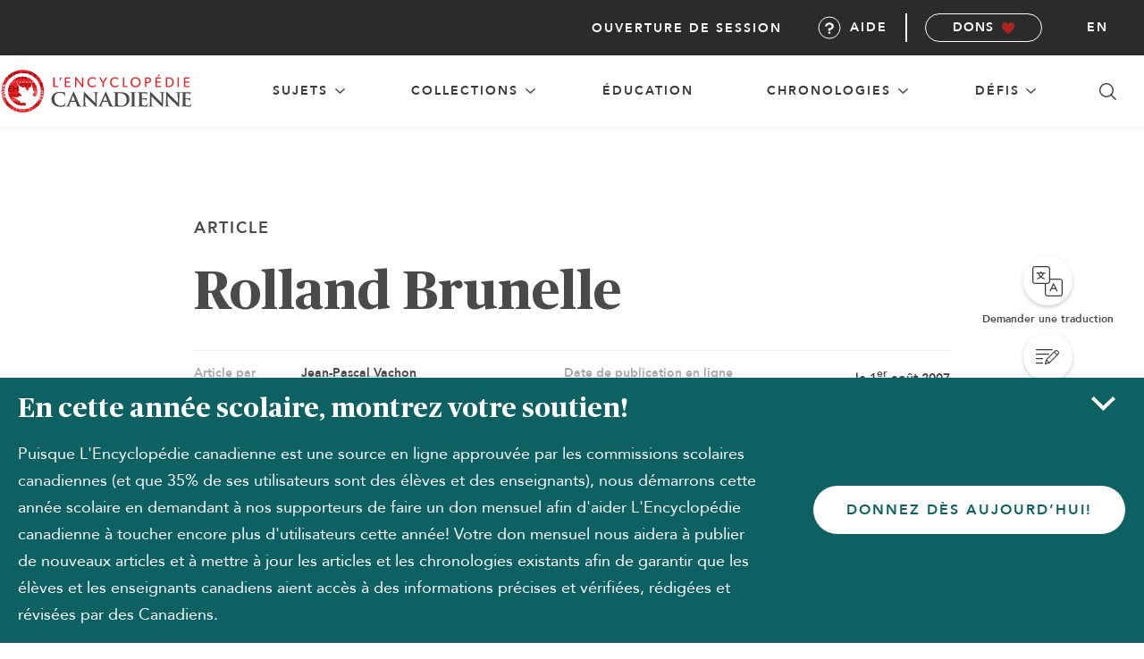

--- FILE ---
content_type: text/html; charset=UTF-8
request_url: https://development.thecanadianencyclopedia.ca/fr/article/brunelle-rolland
body_size: 35845
content:
<!DOCTYPE html>
<html lang="fr">
<head>
        <meta name="title" content="Rolland Brunelle">
    
    <meta property="og:title" content="Rolland Brunelle">
    <meta property="og:description" content="Rolland Brunelle, C.Q., éducateur, violoniste (né le 29 mai 1911 à Joliette, au Québec; décédé le 18 juin 2004 à Joliette). Rolland Brunelle est récipi...">
    <meta property="og:image" content="https://d2ttikhf7xbzbs.cloudfront.net/TCE_placeholder.png">

    <meta name="twitter:card" content="summary_large_image">
    <meta name="twitter:title" content="Rolland Brunelle">
    <meta name="twitter:description" content="Rolland Brunelle, C.Q., éducateur, violoniste (né le 29 mai 1911 à Joliette, au Québec; décédé le 18 juin 2004 à Joliette). Rolland Brunelle est récipi...">
    <meta name="twitter:image" content="https://d2ttikhf7xbzbs.cloudfront.net/TCE_placeholder.png">

        <!-- Google Tag Manager -->
    <script async>
        (function(w,d,s,l,i){w[l]=w[l]||[];w[l].push({'gtm.start':
            new Date().getTime(),event:'gtm.js'});var f=d.getElementsByTagName(s)[0],
            j=d.createElement(s),dl=l!='dataLayer'?'&l='+l:'';j.async=true;j.src=
            'https://www.googletagmanager.com/gtm.js?id='+i+dl;f.parentNode.insertBefore(j,f);
        })(window,document,'script','dataLayer','GTM-NT3GRKD');
    </script>
    <noscript>
        <iframe src="https://www.googletagmanager.com/ns.html?id=GTM-NT3GRKD" height="0" width="0" style="display:none;visibility:hidden" ></iframe>
    </noscript>
    <!-- End Google Tag Manager -->


    <!-- Push user ID -->
    <script>
        if (document.querySelector('.mainUserSubMenu') !== null) {
            dataLayer.push({
                'userID': ''
            });
        }
    </script>
    <script>
        const Laravel = {
            csrfToken: "nHPoLUNpwqeiuRQA0wItWse0ryCeRwFjwOIcg54h",
            locale: "fr"
        };
    </script>

    
            <meta name="robots" content="noindex, nofollow">
        <title>Rolland Brunelle | l&#039;Encyclopédie Canadienne</title>
    
    <meta charset="utf-8">
    <meta http-equiv="X-UA-Compatible" content="IE=edge,chrome=1">
    <meta name="viewport" content="width=device-width, initial-scale=1">
    <link rel="manifest" href="https://development.thecanadianencyclopedia.ca/manifest.json">
    <meta name="description" content="Rolland Brunelle, C.Q., éducateur, violoniste (né le 29 mai 1911 à Joliette, au Québec; décédé le 18 juin 2004 à Joliette). Rolland Brunelle est récipi...">

    <link rel="apple-touch-icon" sizes="57x57" href="https://development.thecanadianencyclopedia.ca/images/favicon/apple-icon-57x57.png?v=f22552fe571739798798bb695565903f">
<link rel="apple-touch-icon" sizes="60x60" href="https://development.thecanadianencyclopedia.ca/images/favicon/apple-icon-60x60.png?v=f417df6dda9ce41f908afc590778f94b">
<link rel="apple-touch-icon" sizes="72x72" href="https://development.thecanadianencyclopedia.ca/images/favicon/apple-icon-72x72.png?v=3af0c2e4ca8c973438f91f44e7a58d6c">
<link rel="apple-touch-icon" sizes="76x76" href="https://development.thecanadianencyclopedia.ca/images/favicon/apple-icon-76x76.png?v=41438835e152256cf9b311eb7eb116c0">
<link rel="apple-touch-icon" sizes="192x192" href="https://development.thecanadianencyclopedia.ca/images/favicon/apple-icon-precomposed.png?v=6d047b2f33e6b90d2af0b41ac01b0566">
<link rel="apple-touch-icon" sizes="192x192" href="https://development.thecanadianencyclopedia.ca/images/favicon/apple-icon.png?v=6d047b2f33e6b90d2af0b41ac01b0566">
<link rel="apple-touch-icon" sizes="114x114" href="https://development.thecanadianencyclopedia.ca/images/favicon/apple-icon-114x114.png?v=91501eda47ce85d33e0feae1630a4e99">
<link rel="apple-touch-icon" sizes="120x120" href="https://development.thecanadianencyclopedia.ca/images/favicon/apple-icon-120x120.png?v=43adb2769c1827f1dda68db736544ec4">
<link rel="apple-touch-icon" sizes="144x144" href="https://development.thecanadianencyclopedia.ca/images/favicon/apple-icon-144x144.png?v=670a8df278b4101e8bf081d7b9ebb258">
<link rel="apple-touch-icon" sizes="152x152" href="https://development.thecanadianencyclopedia.ca/images/favicon/apple-icon-152x152.png?v=db581da4dde2d406e52a132691b14680">
<link rel="apple-touch-icon" sizes="180x180" href="https://development.thecanadianencyclopedia.ca/images/favicon/apple-icon-180x180.png?v=8d4920caa59ad54fb454f2cd80ebfc1c">
<link rel="icon" type="image/png" sizes="192x192"  href="https://development.thecanadianencyclopedia.ca/images/favicon/android-icon-192x192.png?v=6d047b2f33e6b90d2af0b41ac01b0566">
<link rel="icon" type="image/png" sizes="36x36"  href="https://development.thecanadianencyclopedia.ca/images/favicon/android-icon-36x36.png?v=3e9842d534281da81a0f4b4c81a17592">
<link rel="icon" type="image/png" sizes="48x48"  href="https://development.thecanadianencyclopedia.ca/images/favicon/android-icon-48x48.png?v=7eb74dc9409ece0737d81a8ba5841bf7">
<link rel="icon" type="image/png" sizes="72x72"  href="https://development.thecanadianencyclopedia.ca/images/favicon/android-icon-72x72.png?v=3af0c2e4ca8c973438f91f44e7a58d6c">
<link rel="icon" type="image/png" sizes="36x36"  href="https://development.thecanadianencyclopedia.ca/images/favicon/android-icon-36x36.png?v=3e9842d534281da81a0f4b4c81a17592">
<link rel="icon" type="image/png" sizes="44x44"  href="https://development.thecanadianencyclopedia.ca/images/favicon/android-icon-44x44.png">
<link rel="icon" type="image/png" sizes="96x96" href="https://development.thecanadianencyclopedia.ca/images/favicon/favicon-96x96.png?v=a46206812744ada382bc23a1bc4f1357">
<link rel="icon" type="image/png" sizes="96x96" href="https://development.thecanadianencyclopedia.ca/images/favicon/favicon-96x96.png?v=a46206812744ada382bc23a1bc4f1357">
<link rel="icon" type="image/png" sizes="16x16" href="https://development.thecanadianencyclopedia.ca/images/favicon/favicon-16x16.png?v=ff43d9c7c67bb75a3d9a471a65e6724f">
<link rel="manifest" href="https://development.thecanadianencyclopedia.ca/images/favicon/manifest.json?v=de0c530598b698ec2dbe765b440b7479">
<meta name="msapplication-TileColor" content="#ffffff">
<meta name="msapplication-TileImage" content="/ms-icon-144x144.png')}}">
<meta name="theme-color" content="#ffffff">

<link rel="shortcut icon" href="https://development.thecanadianencyclopedia.ca/images/favicon/favicon.ico?v=45c5ae5e358dcde8acbbf3140859fb18" type="image/x-icon">
<link rel="icon" href="https://development.thecanadianencyclopedia.ca/images/favicon/favicon.ico?v=45c5ae5e358dcde8acbbf3140859fb18" type="image/x-icon">

        <link rel="canonical" href="https://development.thecanadianencyclopedia.ca/fr/article/brunelle-rolland">
        <link rel="alternate" hreflang="en" href="https://development.thecanadianencyclopedia.ca/en/article/rolland-brunelle-emc">
        
    <!-- preload fonts -->
    <link rel="preload" href="https://development.thecanadianencyclopedia.ca/fonts/publico/Publico-Roman.ttf?v=da5cf4834925266e3fe9373d7c20987a" as="font" type="font/ttf" crossorigin>
    <link rel="preload" href="https://development.thecanadianencyclopedia.ca/fonts/publico/Publico-Bold.ttf?v=3ad7881260304548a929a8add091efad" as="font" type="font/ttf" crossorigin>
    <link rel="preload" href="https://development.thecanadianencyclopedia.ca/fonts/publico/Publico-Italic.ttf?v=a670bc7591f940131b96c1427a8bfcf9" as="font" type="font/ttf" crossorigin>
    <link rel="preload" href="https://development.thecanadianencyclopedia.ca/fonts/publico/Publico-BoldItalic.ttf?v=1e6ee343e8f0d8d4784e7adaf55be5ed" as="font" type="font/ttf" crossorigin>
    <link rel="preload" href="https://development.thecanadianencyclopedia.ca/fonts/avenir/Avenir-Roman.ttf?v=c4ed2390b8880049113ca6b174e5393e" as="font" type="font/ttf" crossorigin>
    <link rel="preload" href="https://development.thecanadianencyclopedia.ca/fonts/avenir/Avenir-Heavy.ttf?v=6880b7f440fee3d3d23778d295fda4fc" as="font" type="font/ttf" crossorigin>
    <link rel="preload" href="https://development.thecanadianencyclopedia.ca/fonts/avenir/Avenir-Oblique.ttf?v=b934234a7cf41ebc3b0ed646c856d94a" as="font" type="font/ttf" crossorigin>
    <link rel="preload" href="https://development.thecanadianencyclopedia.ca/fonts/avenir/Avenir-HeavyOblique.ttf?v=86f5c8cc80dbc9fdac444dacf0798808" as="font" type="font/ttf" crossorigin>
    <!-- end preload fonts -->

    <link rel="stylesheet" type="text/css" href="https://development.thecanadianencyclopedia.ca/css/styles.css?v=541772e8d6702d2b0f800b2bf7bbc5d7">
    <link rel="stylesheet" type="text/css" href="https://cdnjs.cloudflare.com/ajax/libs/Trumbowyg/2.20.0/ui/trumbowyg.min.css">
        <script>
            // Polyfill if IE11
            var isIE11 = !!window.MSInputMethodContext && !!document.documentMode;
            if (isIE11) {
                document.write('<script src="https://cdnjs.cloudflare.com/polyfill/v3/polyfill.min.js"><\/script>');
            }

            if ('serviceWorker' in navigator ) {
              window.addEventListener('load', function() {
                  navigator.serviceWorker.register('/service-worker.js').then(function(registration) {
                      // Registration was successful
                      console.log('ServiceWorker registration successful with scope: ', registration.scope);
                  }, function(err) {
                      // registration failed :(
                      console.log('ServiceWorker registration failed: ', err);
                  });
              });
          }
    </script>
    <script src="https://code.jquery.com/jquery-2.2.4.min.js" integrity="sha256-BbhdlvQf/xTY9gja0Dq3HiwQF8LaCRTXxZKRutelT44=" crossorigin="anonymous"></script>
    <script src="https://code.jquery.com/ui/1.12.1/jquery-ui.min.js"></script>

    <!-- schema.org definitions -->
    
</head>
<body id="body" data-lang="fr" class="haveSidebar fr ">
    
    <script>
	const Laravel = {
		csrfToken: "nHPoLUNpwqeiuRQA0wItWse0ryCeRwFjwOIcg54h",
		locale: "fr"
	};
</script>

<header id="header" class="header">
	<nav class="nav" role="navigation">
		<div id="nav-top" class="nav-menu--top">
			<div class="nav-logo--fr">
				<a aria-label="L&#039;encyclopédie Canadienne page d&#039;acueil" class="nav-logo__link" href="https://development.thecanadianencyclopedia.ca/fr">
				</a>
			</div>
			<button class="nav-icon--search js-search-tab" aria-label="Chercher sur Canadian Encyclopedia"></button>

			<button id="nav-menu-toggle" class="nav-icon--hamburger-menu" aria-label="ouvrir la navigation principale">
				<div class="icon-container">
					<span class="top"></span>
					<span class="middle"></span>
					<span class="bottom"></span>
				</div>
			</button>
		</div>

		<div id="nav-mid" class="nav-menu--mid">

			
			<section class="nav-menu--mid__item dropdown-group">
					<button class="nav-menu--mid__item__heading dropdown-toggler" aria-haspopup="true" >
						<span class="top-level-link">
							sujets
						</span>
						<span class="toggle-icon"></span>
					</button>
				<div class="sub-menu--topics dropdown-body" aria-expanded="false">
					<div class="sub-menu__container">
                    <section id="Choses" class="sub-menu__wrapper nav-menu--mid__item dropdown-group">
            <div class="sub-menu__heading">
                <a href="https://development.thecanadianencyclopedia.ca/fr/naviguer/choses" aria-label="Naviguer sujets: Choses">
                    Choses
                </a>
                <button class="sub-menu__button dropdown-toggler accordion-toggler" aria-label="expand section Choses">
                    <span class="toggle-icon"></span>
                </button>
            </div>
            <ul class="sub-menu nested dropdown-body" aria-expanded="false">
                                <li class="sub-menu__heading">
                    <a href="https://development.thecanadianencyclopedia.ca/fr/naviguer/choses/affaires-economie"
                       aria-label="Naviguer sujets: Choses, categorie Affaires et économie"
                    >
                        Affaires et économie
                    </a>
                </li>
                                <li class="sub-menu__heading">
                    <a href="https://development.thecanadianencyclopedia.ca/fr/naviguer/choses/art-culture"
                       aria-label="Naviguer sujets: Choses, categorie Art et culture"
                    >
                        Art et culture
                    </a>
                </li>
                                <li class="sub-menu__heading">
                    <a href="https://development.thecanadianencyclopedia.ca/fr/naviguer/choses/communautes-sociologie"
                       aria-label="Naviguer sujets: Choses, categorie Communautés et sociologie"
                    >
                        Communautés et sociologie
                    </a>
                </li>
                                <li class="sub-menu__heading">
                    <a href="https://development.thecanadianencyclopedia.ca/fr/naviguer/choses/droit-politique"
                       aria-label="Naviguer sujets: Choses, categorie Droit et politique"
                    >
                        Droit et politique
                    </a>
                </li>
                                <li class="sub-menu__heading">
                    <a href="https://development.thecanadianencyclopedia.ca/fr/naviguer/choses/education"
                       aria-label="Naviguer sujets: Choses, categorie Éducation"
                    >
                        Éducation
                    </a>
                </li>
                                <li class="sub-menu__heading">
                    <a href="https://development.thecanadianencyclopedia.ca/fr/naviguer/choses/geographie-nature"
                       aria-label="Naviguer sujets: Choses, categorie Géographie et nature"
                    >
                        Géographie et nature
                    </a>
                </li>
                                <li class="sub-menu__heading">
                    <a href="https://development.thecanadianencyclopedia.ca/fr/naviguer/choses/histoire"
                       aria-label="Naviguer sujets: Choses, categorie Histoire"
                    >
                        Histoire
                    </a>
                </li>
                                <li class="sub-menu__heading">
                    <a href="https://development.thecanadianencyclopedia.ca/fr/naviguer/choses/militaire"
                       aria-label="Naviguer sujets: Choses, categorie Militaire"
                    >
                        Militaire
                    </a>
                </li>
                                <li class="sub-menu__heading">
                    <a href="https://development.thecanadianencyclopedia.ca/fr/naviguer/choses/science-technologie"
                       aria-label="Naviguer sujets: Choses, categorie Science et technologie"
                    >
                        Science et technologie
                    </a>
                </li>
                                <li class="sub-menu__heading">
                    <a href="https://development.thecanadianencyclopedia.ca/fr/naviguer/choses/sports-loisirs"
                       aria-label="Naviguer sujets: Choses, categorie Sports et loisirs"
                    >
                        Sports et loisirs
                    </a>
                </li>
                            </ul>
        </section>
                    <section id="Personnes" class="sub-menu__wrapper nav-menu--mid__item dropdown-group">
            <div class="sub-menu__heading">
                <a href="https://development.thecanadianencyclopedia.ca/fr/naviguer/personnes" aria-label="Naviguer sujets: Personnes">
                    Personnes
                </a>
                <button class="sub-menu__button dropdown-toggler accordion-toggler" aria-label="expand section Personnes">
                    <span class="toggle-icon"></span>
                </button>
            </div>
            <ul class="sub-menu nested dropdown-body" aria-expanded="false">
                                <li class="sub-menu__heading">
                    <a href="https://development.thecanadianencyclopedia.ca/fr/naviguer/personnes/affaires-economie"
                       aria-label="Naviguer sujets: Personnes, categorie Affaires et économie"
                    >
                        Affaires et économie
                    </a>
                </li>
                                <li class="sub-menu__heading">
                    <a href="https://development.thecanadianencyclopedia.ca/fr/naviguer/personnes/art-culture"
                       aria-label="Naviguer sujets: Personnes, categorie Art et culture"
                    >
                        Art et culture
                    </a>
                </li>
                                <li class="sub-menu__heading">
                    <a href="https://development.thecanadianencyclopedia.ca/fr/naviguer/personnes/communautes-sociologie"
                       aria-label="Naviguer sujets: Personnes, categorie Communautés et sociologie"
                    >
                        Communautés et sociologie
                    </a>
                </li>
                                <li class="sub-menu__heading">
                    <a href="https://development.thecanadianencyclopedia.ca/fr/naviguer/personnes/droit-politique"
                       aria-label="Naviguer sujets: Personnes, categorie Droit et politique"
                    >
                        Droit et politique
                    </a>
                </li>
                                <li class="sub-menu__heading">
                    <a href="https://development.thecanadianencyclopedia.ca/fr/naviguer/personnes/education"
                       aria-label="Naviguer sujets: Personnes, categorie Éducation"
                    >
                        Éducation
                    </a>
                </li>
                                <li class="sub-menu__heading">
                    <a href="https://development.thecanadianencyclopedia.ca/fr/naviguer/personnes/geographie-nature"
                       aria-label="Naviguer sujets: Personnes, categorie Géographie et nature"
                    >
                        Géographie et nature
                    </a>
                </li>
                                <li class="sub-menu__heading">
                    <a href="https://development.thecanadianencyclopedia.ca/fr/naviguer/personnes/histoire-personnages-historiques"
                       aria-label="Naviguer sujets: Personnes, categorie Histoire/Personnages historiques"
                    >
                        Histoire/Personnages historiques
                    </a>
                </li>
                                <li class="sub-menu__heading">
                    <a href="https://development.thecanadianencyclopedia.ca/fr/naviguer/personnes/militaire"
                       aria-label="Naviguer sujets: Personnes, categorie Militaire"
                    >
                        Militaire
                    </a>
                </li>
                                <li class="sub-menu__heading">
                    <a href="https://development.thecanadianencyclopedia.ca/fr/naviguer/personnes/science-technologie"
                       aria-label="Naviguer sujets: Personnes, categorie Science et technologie"
                    >
                        Science et technologie
                    </a>
                </li>
                                <li class="sub-menu__heading">
                    <a href="https://development.thecanadianencyclopedia.ca/fr/naviguer/personnes/sports-loisirs"
                       aria-label="Naviguer sujets: Personnes, categorie Sports et loisirs"
                    >
                        Sports et loisirs
                    </a>
                </li>
                            </ul>
        </section>
                    <section id="Places" class="sub-menu__wrapper nav-menu--mid__item dropdown-group">
            <div class="sub-menu__heading">
                <a href="https://development.thecanadianencyclopedia.ca/fr/naviguer/places" aria-label="Naviguer sujets: Places">
                    Places
                </a>
                <button class="sub-menu__button dropdown-toggler accordion-toggler" aria-label="expand section Places">
                    <span class="toggle-icon"></span>
                </button>
            </div>
            <ul class="sub-menu nested dropdown-body" aria-expanded="false">
                                <li class="sub-menu__heading">
                    <a href="https://development.thecanadianencyclopedia.ca/fr/naviguer/places/art-culture"
                       aria-label="Naviguer sujets: Places, categorie Art et culture"
                    >
                        Art et culture
                    </a>
                </li>
                                <li class="sub-menu__heading">
                    <a href="https://development.thecanadianencyclopedia.ca/fr/naviguer/places/batiments-monuments"
                       aria-label="Naviguer sujets: Places, categorie Bâtiments et monuments"
                    >
                        Bâtiments et monuments
                    </a>
                </li>
                                <li class="sub-menu__heading">
                    <a href="https://development.thecanadianencyclopedia.ca/fr/naviguer/places/lieux-historiques"
                       aria-label="Naviguer sujets: Places, categorie Lieux historiques"
                    >
                        Lieux historiques
                    </a>
                </li>
                                <li class="sub-menu__heading">
                    <a href="https://development.thecanadianencyclopedia.ca/fr/naviguer/places/militaire"
                       aria-label="Naviguer sujets: Places, categorie Militaire"
                    >
                        Militaire
                    </a>
                </li>
                                <li class="sub-menu__heading">
                    <a href="https://development.thecanadianencyclopedia.ca/fr/naviguer/places/parcs-reserves"
                       aria-label="Naviguer sujets: Places, categorie Parcs et réserves"
                    >
                        Parcs et réserves
                    </a>
                </li>
                                <li class="sub-menu__heading">
                    <a href="https://development.thecanadianencyclopedia.ca/fr/naviguer/places/provinces-territoires"
                       aria-label="Naviguer sujets: Places, categorie Provinces et territoires"
                    >
                        Provinces et territoires
                    </a>
                </li>
                                <li class="sub-menu__heading">
                    <a href="https://development.thecanadianencyclopedia.ca/fr/naviguer/places/terrain"
                       aria-label="Naviguer sujets: Places, categorie Terrain"
                    >
                        Terrain
                    </a>
                </li>
                                <li class="sub-menu__heading">
                    <a href="https://development.thecanadianencyclopedia.ca/fr/naviguer/places/transport"
                       aria-label="Naviguer sujets: Places, categorie Transport"
                    >
                        Transport
                    </a>
                </li>
                                <li class="sub-menu__heading">
                    <a href="https://development.thecanadianencyclopedia.ca/fr/naviguer/places/villes-regions-habitees"
                       aria-label="Naviguer sujets: Places, categorie Villes et régions habitées"
                    >
                        Villes et régions habitées
                    </a>
                </li>
                            </ul>
        </section>
        </div>

				</div>
			</section>

			
			<section class="nav-menu--mid__item dropdown-group">
				<button class="nav-menu--mid__item__heading dropdown-toggler" aria-haspopup="true" >
					<span class="top-level-link">
						Collections
					</span>
					<span class="toggle-icon"></span>
				</button>
				<div class="sub-menu--cta dropdown-body" aria-expanded="false">

					<div class="sub-menu__container">
						<ul class="sub-menu__wrapper nav-menu--mid__item dropdown-group">
							<li class="sub-menu__heading">
								<a href="https://development.thecanadianencyclopedia.ca/fr/collections">
                                    Collections
								</a>
							</li>
							<li class="sub-menu__heading">
								<a href="https://development.thecanadianencyclopedia.ca/fr/le-projet-memoire">
                                    Le Projet Mémoire
								</a>
							</li>
							<li class="sub-menu__heading">
								<a href="https://development.thecanadianencyclopedia.ca/fr/cdc">
                                    Le Canada pendant la COVID-19
								</a>
							</li>
						</ul>
                                                    <div class="sub-menu__image">
                                <div class="image-container">
                                    <img src="https://d2ttikhf7xbzbs.cloudfront.net/MemoryProject/TCECollectionArchiveCollage-2.png"
                                        data-src="https://d2ttikhf7xbzbs.cloudfront.net/MemoryProject/TCECollectionArchiveCollage-2.png"
                                        alt=""
                                    />
                                </div>
                                <a href="https://development.thecanadianencyclopedia.ca/fr/collection/archive-du-projet-memoire-collection" class="sub-menu__image__link"> Explorez la collection  L&#039;archive du Projet Mémoire 
                                <span class="link-arrow"></span>
                                </a>
                            </div>
                        					</div>
				</div>
			</section>

			
			<section class="nav-menu--mid__item dropdown-group">
				<a href="https://development.thecanadianencyclopedia.ca/fr/educators" class="nav-menu--mid__item__heading dropdown-toggler">
					<span class="top-level-link">
						Éducation
					</span>
				</a>
			</section>

			
			<section class="nav-menu--mid__item dropdown-group">
				<button class="nav-menu--mid__item__heading dropdown-toggler" aria-haspopup="true" >
					<span class="top-level-link">
						Chronologies
					</span>
					<span class="toggle-icon"></span>
				</button>
				<div class="sub-menu--cta dropdown-body" aria-expanded="false">

					<div class="sub-menu__container">
						<ul class="sub-menu__wrapper nav-menu--mid__item dropdown-group">
                            <li class="sub-menu__heading">
                                <a href="https://development.thecanadianencyclopedia.ca/fr/chronologies">
                                    Toutes les chronologies
                                </a>
                            </li>
							<li class="sub-menu__heading">
								<a href="https://development.thecanadianencyclopedia.ca/fr/chronologies/personnes">
                                    Personnes
								</a>
							</li>
							<li class="sub-menu__heading">
								<a href="https://development.thecanadianencyclopedia.ca/fr/chronologies/places">
                                    Places
								</a>
							</li>
							<li class="sub-menu__heading">
								<a href="https://development.thecanadianencyclopedia.ca/fr/chronologies/choses">
                                    Choses
								</a>
							</li>
						</ul>
                                                    <div class="sub-menu__image">
                                <div class="image-container">
                                    <img src="https://d2ttikhf7xbzbs.cloudfront.net/media/media/4b5beb76-524c-45d8-81fb-a0228fb51abf.jpg" data-src="https://d2ttikhf7xbzbs.cloudfront.net/media/media/4b5beb76-524c-45d8-81fb-a0228fb51abf.jpg" alt="Famille, Crise des années 30"/>
                                </div>
                                <a href="https://development.thecanadianencyclopedia.ca/fr/chronologie/le-canada-dans-les-annees-1930" class="sub-menu__image__link">Explorez la chronologie sur Le Canada dans les années 1930  chronologie
                                    <span class="link-arrow" aria-hidden="true"></span>
                                </a>
                            </div>
                        					</div>
				</div>
			</section>


			
			<section class="nav-menu--mid__item dropdown-group">
				<button class="nav-menu--mid__item__heading dropdown-toggler" aria-haspopup="true" >
					<span class="top-level-link">
						Défis
					</span>
					<span class="toggle-icon"></span>
				</button>
				<div class="sub-menu--cta dropdown-body" aria-expanded="false">

					<div class="sub-menu__container">
						<ul class="sub-menu__wrapper nav-menu--mid__item dropdown-group">
							<li class="sub-menu__heading">
								<a href="https://development.thecanadianencyclopedia.ca/fr/quizzes">
                                    Jeux-questionnaires
								</a>
							</li>
							<li class="sub-menu__heading">
								<a href="https://development.thecanadianencyclopedia.ca/fr/quiz/cc-quiz-citoyennete">
                                    Le Défi
								</a>
							</li>
						</ul>
                                                    <div class="sub-menu__image">
                                <div class="image-container">
                                    <img
									src="https://d2ttikhf7xbzbs.cloudfront.net/can_quiz.png"
									data-src="https://d2ttikhf7xbzbs.cloudfront.net/can_quiz.png"
									alt=""/>
                                </div>
                                <a href="https://development.thecanadianencyclopedia.ca/fr/quiz/chronologie" class="sub-menu__image__link">Chronologie
                                    <span class="link-arrow"></span>
                                </a>
                            </div>
                        					</div>
				</div>
			</section>

			
			<button class="nav-icon--search js-search-tab" aria-label="Chercher sur Canadian Encyclopedia"></button>
		</div>

		<ul id="nav-low" class="nav-menu--low">
			<li class="nav-menu--low__item">
									<a class="articleNavPopupEvent btn-login nav-link" href="#" data-target="popup-login" data-toggle="modal" aria-haspopup="dialog">
						Ouverture de session
					</a>
							</li>
			<li class="nav-menu--low__item">
				<a class="nav-link help-btn" href="/fr/a-propos/faq" id="nav-help">
					<i class="i-help"></i>Aide
				</a>
			</li>
			<li class="nav-menu--low__item--btn">
				<a class="b b-sm b-monochrome b-icon-heart" href="https://development.thecanadianencyclopedia.ca/fr/donate" target="_blank">
					Dons
				</a>
			</li>
										<li class="nav-menu--low__item--lang-toggle">
					<a class="nav-link" href="https://development.thecanadianencyclopedia.ca/en/article/rolland-brunelle-emc" aria-label="Changer la langue du site">en</a>
				</li>
								</ul>

	</nav>
</header>

<div id="search" class="searchContainer"  >
    <div class="searchPanel">
        <div class="searchPanel-head">
            <img src="https://development.thecanadianencyclopedia.ca/images/logo-tce.svg?v=96550f8de20f4537bc4ad37b01dff7f1" alt="The Canadian Encyclopedia">
            <h2 class="searchPanel-title">Recherche dans l&#039;Encyclopédie canadienne</h2>
        </div>
        <div class="searchPanel-input-wrap">
            <form id="form-search" name="form-search" method="get" data-action="https://development.thecanadianencyclopedia.ca/fr/cherchez">
                <input data-getsearchroute="/fr/json/search" name="query" type="text" class="input-search input-xl input-fullSpan searchPanel-input" id="inputSearch" />
                <button class="searchPanel-searchBtn">
                    <img src="https://development.thecanadianencyclopedia.ca/images/i-search.svg?v=a1e99ea3dd07831352832b022428584e" alt="Chercher">
                </button>
                <button class="searchPanel-exit">
                    <img src="https://development.thecanadianencyclopedia.ca/images/i-exit.svg?v=2601c4155c28e62e1eb2ebc7de9bd1ee" alt="Annuler la recherche">
                </button>
            </form>

            <ul class="search-results">

            </ul>
        </div>
        <p aria-hidden="true" role="alert" class="searchPanel-errorMsg">Entrez votre terme de recherche</p>
        <div></div>
    </div>
</div>


<div id="popup-login" class="modal">
    <div class="popup-wrapper">
        <div class="popup-content">
            <div class="popup-connect">
                <h2 class="popup-title">Connexion</h2>
                                <form method="POST" action="https://development.thecanadianencyclopedia.ca/fr/membres" accept-charset="UTF-8" id="tceLogin" class="form"><input name="_token" type="hidden" value="nHPoLUNpwqeiuRQA0wItWse0ryCeRwFjwOIcg54h">
                    <div class="input-group">
                        <div class="input-group">
                            <input class="form-login-email form-control input input-fullSpan" placeholder="Courriel" name="email" type="email" value="">
                            <span class="glyphicon glyphicon-envelope form-control-feedback"></span>
                        </div>
                        <div class="input-group">
                            <input class="form-login-password form-control form-password input input-fullSpan" placeholder="Mot de passe" name="password" type="password" value="">
                            <span class="glyphicon glyphicon-envelope form-control-feedback"></span>
                        </div>
                    </div>
                    <div class="js-login-error error"></div>
                    <div class="popup-login-option">
                        <div class="popup-helpers-container">
                            <div class="form-remember">
                                <input name="remember_me" type="checkbox" value="1">
                                <label for="remember_me">Se souvenir du mot de passe</label>
                            </div>
                            <div class="form-forgot-pass">
                                <a href="https://development.thecanadianencyclopedia.ca/auth/password/reset" class="b-link">Mot de passe oublié?</a><br>
                            </div>
                        </div>
                        <input class="b b-md b-invert btn-login-submit" type="submit" value="Envoyer">
                        <p class="text-line">ou</p>
                        <a href="https://development.thecanadianencyclopedia.ca/auth/facebook" class="btn btn-facebook"><img src="https://development.thecanadianencyclopedia.ca/images/i-facebook-white.svg?v=3decbb62f20c49bf2a86d220cbf213d8" alt="Partager sur Facebook" title="Partager sur Facebook"> Se connecter avec Facebook</a>
                        <a href="https://development.thecanadianencyclopedia.ca/auth/twitter" class="btn btn-twitter"><img src="https://development.thecanadianencyclopedia.ca/images/i-twitter-x-white.svg?v=762dd4e2da316070386a19085588add2" alt="Partager sur X" title="Partager sur X"> Se connecter avec X</a>
                    </div>
                </form>
            </div>
            <div class="popup-body login-popup-body">
                <a class="popup-close" data-dismiss="modal"></a>
                <h3>Pourquoi m&#039;inscrire?</h3>
                <p>L&#039;inscription améliore votre expérience TCE avec la possibilité d&#039;enregistrer des éléments dans votre liste de lecture personnelle et d&#039;accéder à la carte interactive.</p>
                <a href="https://development.thecanadianencyclopedia.ca/fr/membres/register" class="b b-md b-primary">Créer mon compte </a>
            </div>
        </div>
    </div>
</div>

                <div class="sidebar-layout">
            <div class="sidebar js-sidebar" id="article-sidebar">
        <article-sidebar

            
            initial-article-data="{&quot;article&quot;:{&quot;id&quot;:&quot;71069&quot;,&quot;author_text&quot;:&quot;Jean-pascal Vachon&quot;,&quot;revisor&quot;:&quot;Catherine Pelletier&quot;,&quot;major_update&quot;:null,&quot;trigger_warning&quot;:0,&quot;views&quot;:0,&quot;shares&quot;:0,&quot;type&quot;:&quot;article&quot;,&quot;itunes_songs&quot;:&quot;&quot;,&quot;indigo&quot;:&quot;&quot;,&quot;itunes_title_en&quot;:&quot;&quot;,&quot;itunes_title_fr&quot;:&quot;&quot;,&quot;indigo_title_en&quot;:&quot;&quot;,&quot;indigo_title_fr&quot;:&quot;&quot;,&quot;status&quot;:&quot;published&quot;,&quot;schedule_from&quot;:null,&quot;schedule_until&quot;:null,&quot;created_at&quot;:&quot;2007-08-02T00:00:00.000000Z&quot;,&quot;updated_at&quot;:&quot;2025-07-02T18:31:35.000000Z&quot;,&quot;deleted_at&quot;:null,&quot;title&quot;:&quot;Rolland Brunelle&quot;,&quot;slug&quot;:&quot;brunelle-rolland&quot;,&quot;alt_slug&quot;:&quot;&quot;,&quot;summary&quot;:&quot;&lt;p&gt;Rolland Brunelle, &lt;a href=\&quot;https:\/\/www.thecanadianencyclopedia.ca\/fr\/article\/ordre-national-du-quebec\&quot;&gt;C.Q.&lt;\/a&gt;, \u00e9ducateur, violoniste (n\u00e9 le 29 mai 1911 \u00e0 &lt;a href=\&quot;https:\/\/www.thecanadianencyclopedia.ca\/fr\/article\/joliette-1\&quot;&gt;Joliette&lt;\/a&gt;, au &lt;a href=\&quot;https:\/\/www.thecanadianencyclopedia.ca\/fr\/article\/quebec\&quot;&gt;Qu\u00e9bec&lt;\/a&gt;; d\u00e9c\u00e9d\u00e9 le 18 juin 2004 \u00e0 Joliette). Rolland Brunelle est r\u00e9cipiendaire de la &lt;a href=\&quot;https:\/\/thecanadianencyclopedia.ca\/fr\/article\/canada-council-medal-emc\/\&quot;&gt;m\u00e9daille du Conseil des arts du Canada&lt;\/a&gt;&amp;nbsp;(1983), du Prix d\u2019Art de la SNQ de Lanaudi\u00e8re (1985), ainsi que du titre de chevalier de l\u2019&lt;a href=\&quot;https:\/\/www.thecanadianencyclopedia.ca\/fr\/article\/ordre-national-du-quebec\&quot;&gt;Ordre national du Qu\u00e9bec&lt;\/a&gt; (1992). Son nom est cit\u00e9 dans une action collective de plus de 375 victimes d\u2019abus sexuels commis par les Clercs de Saint-Viateur.&lt;\/p&gt;&quot;,&quot;body&quot;:&quot;&lt;h3&gt;Carri\u00e8re&lt;\/h3&gt;\r\n&lt;p&gt;Apr\u00e8s des \u00e9tudes de piano, de violon, de solf\u00e8ge et de chant, Rolland Brunelle se dirige vers l&#039;enseignement. Il participe \u00e0 de nombreuses activit\u00e9s musicales \u00e0 &lt;a href=\&quot;https:\/\/www.thecanadianencyclopedia.ca\/fr\/article\/joliette-1\&quot;&gt;Joliette&lt;\/a&gt;, dirigeant l&#039;harmonie, les ensembles vocaux et l&#039;orchestre du s\u00e9minaire o\u00f9 il compl\u00e8te son cours classique.&lt;\/p&gt;\r\n&lt;p&gt;Ordonn\u00e9 pr\u00eatre en 1937, Rolland Brunelle \u0153uvre ensuite au s\u00e9minaire de Joliette (1939-1978). Un s\u00e9jour en Europe (1949-1950) lui permet d&#039;\u00e9tudier le chant sacr\u00e9 \u00e0 l&#039;Acad\u00e9mie Sainte-C\u00e9cile \u00e0 Rome et \u00e0 l&#039;Institut catholique de Paris, le gr\u00e9gorien \u00e0 Solesmes, le contrepoint \u00e0 l&#039;\u00c9cole C\u00e9sar-Franck et le violon au Conservatoire royal de Bruxelles.&lt;\/p&gt;\r\n&lt;p&gt;De retour au Canada, Rolland Brunelle enseigne au Camp musical de Lanaudi\u00e8re (1966-1987) et au C\u00e9gep r\u00e9gional de Lanaudi\u00e8re \u00e0 Joliette. En 1970, il fonde l&#039;Orchestre des jeunes de Joliette. Il contribue \u00e9galement \u00e0 l\u2019&lt;em&gt;Encyclop\u00e9die canadienne&lt;\/em&gt; \u00e0 titre d\u2019auteur.&lt;\/p&gt;\r\n&lt;p&gt;Parmi ses \u00e9l\u00e8ves, mentionnons la violoniste qu\u00e9b\u00e9coise&amp;nbsp;&lt;a href=\&quot;https:\/\/thecanadianencyclopedia.ca\/fr\/article\/angele-dubeau-emc\/\&quot;&gt;Ang\u00e8le Dubeau&lt;\/a&gt; et le bassoniste et chanteur &lt;a href=\&quot;https:\/\/www.thecanadianencyclopedia.ca\/fr\/article\/guerard-yoland\&quot;&gt;Yoland Gu\u00e9rard&lt;\/a&gt;.&lt;\/p&gt;\r\n&lt;h3&gt;Action collective contre les Clercs de Saint-Viateur&lt;\/h3&gt;\r\n&lt;p&gt;En 2001 d\u00e9bute une action collective contre les Clercs de Saint-Viateur pour abus sexuels commis sur plus de 375 victimes. Le nom de Rolland Brunelle, d\u00e9c\u00e9d\u00e9 en juin 2004, y est cit\u00e9. On d\u00e9nonce des \u00ab&amp;nbsp;gestes&amp;nbsp;\u00bb pos\u00e9s par l\u2019abb\u00e9 en 1969 au Camp musical de Lanaudi\u00e8re. L\u2019action est d\u00e9pos\u00e9e en 2017&amp;nbsp;et un r\u00e8glement est finalement atteint en 2022.&lt;\/p&gt;\r\n&lt;p&gt;Le comit\u00e9 de &lt;a href=\&quot;https:\/\/www.thecanadianencyclopedia.ca\/fr\/article\/toponymie\&quot;&gt;toponymie&lt;\/a&gt; de la ville de &lt;a href=\&quot;https:\/\/www.thecanadianencyclopedia.ca\/fr\/article\/joliette-1\&quot;&gt;Joliette&lt;\/a&gt; d\u00e9cide en 2022 de remplacer les noms de deux de ses rues portant les noms d\u2019\u00e9ccl\u00e9siastiques (dont Brunelle), les troquant plut\u00f4t pour les noms de deux femmes \u00ab&amp;nbsp;ayant contribu\u00e9 \u00e0 l\u2019essor de la ville&amp;nbsp;\u00bb, soit France Robertson, militante et d\u00e9fenseuse des &lt;a href=\&quot;https:\/\/www.thecanadianencyclopedia.ca\/fr\/article\/droits-ancestraux\&quot;&gt;droits des Autochtones&lt;\/a&gt; &lt;a href=\&quot;https:\/\/www.thecanadianencyclopedia.ca\/fr\/article\/innu-montagnais-naskapi\&quot;&gt;innue&lt;\/a&gt;, et Jacqueline Poirier-Lachance, militante, animatrice et chroniqueuse. La salle de spectacle du C\u00e9gep r\u00e9gional de Lanaudi\u00e8re \u00e0 Joliette, dont le nom honorait la m\u00e9moire de Rolland Brunelle, est \u00e9galement renomm\u00e9e et s\u2019appelle maintenant Centre culturel Desjardins.&lt;\/p&gt;\r\n&lt;h3&gt;Distinctions&lt;\/h3&gt;\r\n&lt;p&gt;Rolland Brunelle re\u00e7oit la&amp;nbsp;&lt;a href=\&quot;https:\/\/thecanadianencyclopedia.ca\/fr\/article\/canada-council-medal-emc\/\&quot;&gt;m\u00e9daille du Conseil des arts du Canada&lt;\/a&gt;&amp;nbsp;en 1983 pour son apport \u00e0 l&#039;enseignement et \u00e0 la promotion de la musique dans la r\u00e9gion de Lanaudi\u00e8re, ainsi que le Prix d\u2019Art de la SNQ de Lanaudi\u00e8re en 1985. Il est nomm\u00e9 chevalier de l\u2019&lt;a href=\&quot;https:\/\/www.thecanadianencyclopedia.ca\/fr\/article\/ordre-national-du-quebec\&quot;&gt;Ordre national du Qu\u00e9bec&lt;\/a&gt; en 1992.&lt;\/p&gt;\r\n&lt;p&gt;Dans sa ville natale de &lt;a href=\&quot;https:\/\/www.thecanadianencyclopedia.ca\/fr\/article\/joliette-1\&quot;&gt;Joliette&lt;\/a&gt;, une rue et une salle de spectacle au C\u00e9gep r\u00e9gional de Lanaudi\u00e8re \u00e0 Joliette portent son nom jusqu\u2019en 2022, au terme d\u2019une action collective pour abus sexuels \u00e0 l\u2019encontre des Clercs de Saint-Viateur.&lt;\/p&gt;\r\n&lt;p&gt;&amp;nbsp;&lt;\/p&gt;&quot;,&quot;twitter_summary&quot;:null,&quot;translations&quot;:[{&quot;id&quot;:&quot;455cb05a-c5c0-44c9-91a8-07798bc1fd08&quot;,&quot;article_id&quot;:&quot;71069&quot;,&quot;title&quot;:&quot;Rolland Brunelle&quot;,&quot;summary&quot;:&quot;&lt;p&gt;Rolland Brunelle, &lt;a href=\&quot;https:\/\/www.thecanadianencyclopedia.ca\/en\/article\/national-order-of-quebec-lordre-national-du-quebec\&quot;&gt;CQ&lt;\/a&gt;, educator, violinist (born 29 May 1911 in &lt;a href=\&quot;https:\/\/www.thecanadianencyclopedia.ca\/en\/article\/joliette#:~:text=It%20was%20founded%20about%201824,stone%20quarries%20and%20a%20foundry.\&quot;&gt;Joliette&lt;\/a&gt;, &lt;a href=\&quot;https:\/\/www.thecanadianencyclopedia.ca\/en\/article\/quebec\&quot;&gt;QC&lt;\/a&gt;; died 18 June 2004 in Joliette). Rolland Brunelle was the recipient of the\u00a0&lt;a href=\&quot;https:\/\/thecanadianencyclopedia.ca\/article\/canadian-music-council-medal-emc\/\&quot;&gt;Canadian Music Council Medal&lt;\/a&gt;\u00a0(1983), the Prix d\u2019Art de la SNQ de Lanaudi\u00e8re (1985), as well as the title of Chevalier of the &lt;a href=\&quot;https:\/\/www.thecanadianencyclopedia.ca\/en\/article\/national-order-of-quebec-lordre-national-du-quebec\&quot;&gt;National Order of Quebec&lt;\/a&gt; (1992). His name appears in a class action lawsuit of more than 375 victims of sexual abuse committed by the Clercs de Saint-Viateur.&lt;\/p&gt;&quot;,&quot;body&quot;:&quot;&lt;h3&gt;Career&lt;\/h3&gt;\r\n&lt;p&gt;After studies in piano, violin, solf\u00e8ge, and voice, Roland Brunelle turned to teaching. He took part in many musical activities in &lt;a href=\&quot;https:\/\/www.thecanadianencyclopedia.ca\/en\/article\/joliette#:~:text=It%20was%20founded%20about%201824,stone%20quarries%20and%20a%20foundry.\&quot;&gt;Joliette&lt;\/a&gt;, conducting the band, the vocal ensembles and the orchestra of the S\u00e9minaire where he had completed his classical studies.&lt;\/p&gt;\r\n&lt;p&gt;Brunelle was ordained priest in 1937, after which he worked at the S\u00e9minaire de Joliette (1939-78). A European stay (1949-50) allowed him to study sacred song at the St-Cecilia Academy in Rome and at the Catholic Institute of Paris, Gregorian chant at Solesmes, counterpoint at the \u00c9cole C\u00e9sar-Franck, and violin at the Brussels Conservatory.&lt;\/p&gt;\r\n&lt;p&gt;Returning to Canada, Brunelle taught at the Camp musical de Lanaudi\u00e8re (1966-87) and at the Joliette Cegep. In 1970 he founded the Orchestre symphonique des jeunes de Joliette. He also contributed to &lt;em&gt;The Canadian Encyclopedia&lt;\/em&gt; as an author.&lt;\/p&gt;\r\n&lt;p&gt;His pupils include Quebec violinist &lt;a href=\&quot;https:\/\/thecanadianencyclopedia.ca\/article\/angele-dubeau-emc\/\&quot;&gt;Ang\u00e8le Dubeau&lt;\/a&gt; and bassoonist and singer &lt;a href=\&quot;https:\/\/www.thecanadianencyclopedia.ca\/en\/article\/yoland-guerard-emc\&quot;&gt;Yoland Gu\u00e9rard&lt;\/a&gt;.&lt;\/p&gt;\r\n&lt;h3&gt;Class Action Lawsuit Against the Clercs de Saint-Viateur&lt;\/h3&gt;\r\n&lt;p&gt;In 2001, a class action lawsuit was launched against the Clercs de Saint-Viateur by more than 375 victims of sexual abuse. The name of Rolland Brunelle, who died in June 2004, is mentioned. The lawsuit alleges \u201cacts\u201d committed by the abbot in 1969 at the Camp musical de Lanaudi\u00e8re. The lawsuit was filed in 2017, and a settlement was finally reached in 2022.&lt;\/p&gt;\r\n&lt;p&gt;In 2022, the city of &lt;a href=\&quot;https:\/\/www.thecanadianencyclopedia.ca\/en\/article\/joliette\&quot;&gt;Joliette&lt;\/a&gt;&#039;s toponymy committee (&lt;em&gt;see&lt;\/em&gt; &lt;a href=\&quot;https:\/\/www.thecanadianencyclopedia.ca\/en\/article\/place-names\&quot;&gt;Place names&lt;\/a&gt;) decided to replace the names of two of its streets bearing the names of ecclesiastics (including Brunelle), opting instead for the names of two women \u201cwho have contributed to the city&#039;s development\u201d: France Robertson, &lt;a href=\&quot;https:\/\/www.thecanadianencyclopedia.ca\/en\/article\/innu-montagnais-naskapi\&quot;&gt;Innu&lt;\/a&gt; activist and defender of &lt;a href=\&quot;https:\/\/www.thecanadianencyclopedia.ca\/en\/article\/droits-ancestraux\&quot;&gt;Indigenous rights&lt;\/a&gt;, and Jacqueline Poirier-Lachance, activist, broadcaster and columnist. The C\u00e9gep r\u00e9gional de Lanaudi\u00e8re \u00e0 Joliette\u2019s auditorium, whose name honoured the memory of Rolland Brunelle, was also renamed Centre culturel Desjardins.&lt;\/p&gt;\r\n&lt;h3&gt;Honours&lt;\/h3&gt;\r\n&lt;p&gt;Rolland Brunelle received the\u00a0&lt;a href=\&quot;https:\/\/thecanadianencyclopedia.ca\/article\/canadian-music-council-medal-emc\/\&quot;&gt;Canadian Music Council Medal&lt;\/a&gt;\u00a0in 1983 for his contribution to teaching and to the promotion of music in the Lanaudi\u00e8re region, and the Prix d\u2019Art de la SNQ de Lanaudi\u00e8re in 1985. He is awarded the title of Chevalier of the &lt;a href=\&quot;https:\/\/www.thecanadianencyclopedia.ca\/en\/article\/national-order-of-quebec-lordre-national-du-quebec\&quot;&gt;National Order of Quebec&lt;\/a&gt; in 1992.&lt;\/p&gt;\r\n&lt;p&gt;In Brunelle\u2019s native city of &lt;a href=\&quot;https:\/\/www.thecanadianencyclopedia.ca\/en\/article\/joliette-1\&quot;&gt;Joliette&lt;\/a&gt;, a street and a &lt;a href=\&quot;https:\/\/www.thecanadianencyclopedia.ca\/en\/article\/college-denseignement-general-et-professionnel-cegep\&quot;&gt;CEGEP&lt;\/a&gt; auditorium (C\u00e9gep r\u00e9gional de Lanaudi\u00e8re \u00e0 Joliette) were named after him until 2022, at the end of a class action lawsuit for sexual abuse against the Clercs de Saint-Viateur.&lt;\/p&gt;&quot;,&quot;slug&quot;:&quot;rolland-brunelle-emc&quot;,&quot;alt_slug&quot;:&quot;&quot;,&quot;twitter_summary&quot;:null,&quot;locale&quot;:&quot;en&quot;,&quot;automated&quot;:false,&quot;hidden&quot;:0,&quot;views&quot;:0,&quot;created_at&quot;:&quot;2007-08-02T00:00:00.000000Z&quot;,&quot;updated_at&quot;:&quot;2025-07-02T18:26:05.000000Z&quot;},{&quot;id&quot;:&quot;105d3efd-fb27-4b17-bc3e-01cff41a5817&quot;,&quot;article_id&quot;:&quot;71069&quot;,&quot;title&quot;:&quot;Rolland Brunelle&quot;,&quot;summary&quot;:&quot;&lt;p&gt;Rolland Brunelle, &lt;a href=\&quot;https:\/\/www.thecanadianencyclopedia.ca\/fr\/article\/ordre-national-du-quebec\&quot;&gt;C.Q.&lt;\/a&gt;, \u00e9ducateur, violoniste (n\u00e9 le 29 mai 1911 \u00e0 &lt;a href=\&quot;https:\/\/www.thecanadianencyclopedia.ca\/fr\/article\/joliette-1\&quot;&gt;Joliette&lt;\/a&gt;, au &lt;a href=\&quot;https:\/\/www.thecanadianencyclopedia.ca\/fr\/article\/quebec\&quot;&gt;Qu\u00e9bec&lt;\/a&gt;; d\u00e9c\u00e9d\u00e9 le 18 juin 2004 \u00e0 Joliette). Rolland Brunelle est r\u00e9cipiendaire de la &lt;a href=\&quot;https:\/\/thecanadianencyclopedia.ca\/fr\/article\/canada-council-medal-emc\/\&quot;&gt;m\u00e9daille du Conseil des arts du Canada&lt;\/a&gt;&amp;nbsp;(1983), du Prix d\u2019Art de la SNQ de Lanaudi\u00e8re (1985), ainsi que du titre de chevalier de l\u2019&lt;a href=\&quot;https:\/\/www.thecanadianencyclopedia.ca\/fr\/article\/ordre-national-du-quebec\&quot;&gt;Ordre national du Qu\u00e9bec&lt;\/a&gt; (1992). Son nom est cit\u00e9 dans une action collective de plus de 375 victimes d\u2019abus sexuels commis par les Clercs de Saint-Viateur.&lt;\/p&gt;&quot;,&quot;body&quot;:&quot;&lt;h3&gt;Carri\u00e8re&lt;\/h3&gt;\r\n&lt;p&gt;Apr\u00e8s des \u00e9tudes de piano, de violon, de solf\u00e8ge et de chant, Rolland Brunelle se dirige vers l&#039;enseignement. Il participe \u00e0 de nombreuses activit\u00e9s musicales \u00e0 &lt;a href=\&quot;https:\/\/www.thecanadianencyclopedia.ca\/fr\/article\/joliette-1\&quot;&gt;Joliette&lt;\/a&gt;, dirigeant l&#039;harmonie, les ensembles vocaux et l&#039;orchestre du s\u00e9minaire o\u00f9 il compl\u00e8te son cours classique.&lt;\/p&gt;\r\n&lt;p&gt;Ordonn\u00e9 pr\u00eatre en 1937, Rolland Brunelle \u0153uvre ensuite au s\u00e9minaire de Joliette (1939-1978). Un s\u00e9jour en Europe (1949-1950) lui permet d&#039;\u00e9tudier le chant sacr\u00e9 \u00e0 l&#039;Acad\u00e9mie Sainte-C\u00e9cile \u00e0 Rome et \u00e0 l&#039;Institut catholique de Paris, le gr\u00e9gorien \u00e0 Solesmes, le contrepoint \u00e0 l&#039;\u00c9cole C\u00e9sar-Franck et le violon au Conservatoire royal de Bruxelles.&lt;\/p&gt;\r\n&lt;p&gt;De retour au Canada, Rolland Brunelle enseigne au Camp musical de Lanaudi\u00e8re (1966-1987) et au C\u00e9gep r\u00e9gional de Lanaudi\u00e8re \u00e0 Joliette. En 1970, il fonde l&#039;Orchestre des jeunes de Joliette. Il contribue \u00e9galement \u00e0 l\u2019&lt;em&gt;Encyclop\u00e9die canadienne&lt;\/em&gt; \u00e0 titre d\u2019auteur.&lt;\/p&gt;\r\n&lt;p&gt;Parmi ses \u00e9l\u00e8ves, mentionnons la violoniste qu\u00e9b\u00e9coise&amp;nbsp;&lt;a href=\&quot;https:\/\/thecanadianencyclopedia.ca\/fr\/article\/angele-dubeau-emc\/\&quot;&gt;Ang\u00e8le Dubeau&lt;\/a&gt; et le bassoniste et chanteur &lt;a href=\&quot;https:\/\/www.thecanadianencyclopedia.ca\/fr\/article\/guerard-yoland\&quot;&gt;Yoland Gu\u00e9rard&lt;\/a&gt;.&lt;\/p&gt;\r\n&lt;h3&gt;Action collective contre les Clercs de Saint-Viateur&lt;\/h3&gt;\r\n&lt;p&gt;En 2001 d\u00e9bute une action collective contre les Clercs de Saint-Viateur pour abus sexuels commis sur plus de 375 victimes. Le nom de Rolland Brunelle, d\u00e9c\u00e9d\u00e9 en juin 2004, y est cit\u00e9. On d\u00e9nonce des \u00ab&amp;nbsp;gestes&amp;nbsp;\u00bb pos\u00e9s par l\u2019abb\u00e9 en 1969 au Camp musical de Lanaudi\u00e8re. L\u2019action est d\u00e9pos\u00e9e en 2017&amp;nbsp;et un r\u00e8glement est finalement atteint en 2022.&lt;\/p&gt;\r\n&lt;p&gt;Le comit\u00e9 de &lt;a href=\&quot;https:\/\/www.thecanadianencyclopedia.ca\/fr\/article\/toponymie\&quot;&gt;toponymie&lt;\/a&gt; de la ville de &lt;a href=\&quot;https:\/\/www.thecanadianencyclopedia.ca\/fr\/article\/joliette-1\&quot;&gt;Joliette&lt;\/a&gt; d\u00e9cide en 2022 de remplacer les noms de deux de ses rues portant les noms d\u2019\u00e9ccl\u00e9siastiques (dont Brunelle), les troquant plut\u00f4t pour les noms de deux femmes \u00ab&amp;nbsp;ayant contribu\u00e9 \u00e0 l\u2019essor de la ville&amp;nbsp;\u00bb, soit France Robertson, militante et d\u00e9fenseuse des &lt;a href=\&quot;https:\/\/www.thecanadianencyclopedia.ca\/fr\/article\/droits-ancestraux\&quot;&gt;droits des Autochtones&lt;\/a&gt; &lt;a href=\&quot;https:\/\/www.thecanadianencyclopedia.ca\/fr\/article\/innu-montagnais-naskapi\&quot;&gt;innue&lt;\/a&gt;, et Jacqueline Poirier-Lachance, militante, animatrice et chroniqueuse. La salle de spectacle du C\u00e9gep r\u00e9gional de Lanaudi\u00e8re \u00e0 Joliette, dont le nom honorait la m\u00e9moire de Rolland Brunelle, est \u00e9galement renomm\u00e9e et s\u2019appelle maintenant Centre culturel Desjardins.&lt;\/p&gt;\r\n&lt;h3&gt;Distinctions&lt;\/h3&gt;\r\n&lt;p&gt;Rolland Brunelle re\u00e7oit la&amp;nbsp;&lt;a href=\&quot;https:\/\/thecanadianencyclopedia.ca\/fr\/article\/canada-council-medal-emc\/\&quot;&gt;m\u00e9daille du Conseil des arts du Canada&lt;\/a&gt;&amp;nbsp;en 1983 pour son apport \u00e0 l&#039;enseignement et \u00e0 la promotion de la musique dans la r\u00e9gion de Lanaudi\u00e8re, ainsi que le Prix d\u2019Art de la SNQ de Lanaudi\u00e8re en 1985. Il est nomm\u00e9 chevalier de l\u2019&lt;a href=\&quot;https:\/\/www.thecanadianencyclopedia.ca\/fr\/article\/ordre-national-du-quebec\&quot;&gt;Ordre national du Qu\u00e9bec&lt;\/a&gt; en 1992.&lt;\/p&gt;\r\n&lt;p&gt;Dans sa ville natale de &lt;a href=\&quot;https:\/\/www.thecanadianencyclopedia.ca\/fr\/article\/joliette-1\&quot;&gt;Joliette&lt;\/a&gt;, une rue et une salle de spectacle au C\u00e9gep r\u00e9gional de Lanaudi\u00e8re \u00e0 Joliette portent son nom jusqu\u2019en 2022, au terme d\u2019une action collective pour abus sexuels \u00e0 l\u2019encontre des Clercs de Saint-Viateur.&lt;\/p&gt;\r\n&lt;p&gt;&amp;nbsp;&lt;\/p&gt;&quot;,&quot;slug&quot;:&quot;brunelle-rolland&quot;,&quot;alt_slug&quot;:&quot;&quot;,&quot;twitter_summary&quot;:null,&quot;locale&quot;:&quot;fr&quot;,&quot;automated&quot;:false,&quot;hidden&quot;:0,&quot;views&quot;:0,&quot;created_at&quot;:&quot;2007-08-02T00:00:00.000000Z&quot;,&quot;updated_at&quot;:&quot;2025-07-02T18:31:35.000000Z&quot;}],&quot;widgets&quot;:[],&quot;links&quot;:[],&quot;recommended_readings&quot;:[{&quot;id&quot;:&quot;9f4bd8db-4f15-49a8-9c65-21d37e0cef0f&quot;,&quot;article_id&quot;:&quot;71069&quot;,&quot;body&quot;:&quot;&lt;p&gt;Bruno H\u00e9bert, \&quot;Les Ressources du mod\u00e8le musical\&quot;, &lt;i&gt;Prospectives&lt;\/i&gt;, Vol. 24, October 1988.&lt;\/p&gt;&quot;,&quot;locale&quot;:&quot;en&quot;},{&quot;id&quot;:&quot;9f4bd8db-52a0-451a-932f-86367245f010&quot;,&quot;article_id&quot;:&quot;71069&quot;,&quot;body&quot;:&quot;&lt;p&gt;Bruno H\u00e9bert, \u00ab Les Ressources du mod\u00e8le musical \u00bb, &lt;i&gt;Prospectives&lt;\/i&gt;, vol. 24, octobre 1988.&lt;\/p&gt;&quot;,&quot;locale&quot;:&quot;fr&quot;}],&quot;tags&quot;:[{&quot;id&quot;:&quot;30293dbf-5990-48c2-bdf6-ecd7f706cef6&quot;,&quot;created_at&quot;:&quot;2019-05-07T19:14:09.000000Z&quot;,&quot;updated_at&quot;:&quot;2019-05-07T19:14:09.000000Z&quot;,&quot;title&quot;:&quot;Religion&quot;,&quot;slug&quot;:&quot;religion&quot;,&quot;pivot&quot;:{&quot;taggable_type&quot;:&quot;App\\Models\\Article&quot;,&quot;taggable_id&quot;:&quot;71069&quot;,&quot;tag_id&quot;:&quot;30293dbf-5990-48c2-bdf6-ecd7f706cef6&quot;},&quot;translations&quot;:[{&quot;id&quot;:&quot;326f5f7e-8a83-4f29-bf8a-86f34cd96366&quot;,&quot;tag_id&quot;:&quot;30293dbf-5990-48c2-bdf6-ecd7f706cef6&quot;,&quot;title&quot;:&quot;Religion&quot;,&quot;slug&quot;:&quot;religion&quot;,&quot;locale&quot;:&quot;en&quot;},{&quot;id&quot;:&quot;9d38415d-1f5f-4679-8bab-3549626a1b94&quot;,&quot;tag_id&quot;:&quot;30293dbf-5990-48c2-bdf6-ecd7f706cef6&quot;,&quot;title&quot;:&quot;Religion&quot;,&quot;slug&quot;:&quot;religion&quot;,&quot;locale&quot;:&quot;fr&quot;}]},{&quot;id&quot;:&quot;ecd28ebb-674c-40ab-a26d-91e0ffd4cce9&quot;,&quot;created_at&quot;:&quot;2018-09-12T17:52:53.000000Z&quot;,&quot;updated_at&quot;:&quot;2018-09-12T17:52:53.000000Z&quot;,&quot;title&quot;:&quot;Musique&quot;,&quot;slug&quot;:&quot;musique&quot;,&quot;pivot&quot;:{&quot;taggable_type&quot;:&quot;App\\Models\\Article&quot;,&quot;taggable_id&quot;:&quot;71069&quot;,&quot;tag_id&quot;:&quot;ecd28ebb-674c-40ab-a26d-91e0ffd4cce9&quot;},&quot;translations&quot;:[{&quot;id&quot;:&quot;8ab64abc-a1ef-4547-a5c3-e8a0cfe1e430&quot;,&quot;tag_id&quot;:&quot;ecd28ebb-674c-40ab-a26d-91e0ffd4cce9&quot;,&quot;title&quot;:&quot;Music&quot;,&quot;slug&quot;:&quot;music&quot;,&quot;locale&quot;:&quot;en&quot;},{&quot;id&quot;:&quot;022c1f01-7053-4ae2-8058-5db4a1c10467&quot;,&quot;tag_id&quot;:&quot;ecd28ebb-674c-40ab-a26d-91e0ffd4cce9&quot;,&quot;title&quot;:&quot;Musique&quot;,&quot;slug&quot;:&quot;musique&quot;,&quot;locale&quot;:&quot;fr&quot;}]},{&quot;id&quot;:&quot;f657e463-86bc-4fdb-8926-14a04bbb3388&quot;,&quot;created_at&quot;:&quot;2018-10-26T14:55:20.000000Z&quot;,&quot;updated_at&quot;:&quot;2018-10-26T14:55:20.000000Z&quot;,&quot;title&quot;:&quot;Aggression sexuelle&quot;,&quot;slug&quot;:&quot;agression-sexuelle&quot;,&quot;pivot&quot;:{&quot;taggable_type&quot;:&quot;App\\Models\\Article&quot;,&quot;taggable_id&quot;:&quot;71069&quot;,&quot;tag_id&quot;:&quot;f657e463-86bc-4fdb-8926-14a04bbb3388&quot;},&quot;translations&quot;:[{&quot;id&quot;:&quot;c8dab115-b2fd-49c2-8841-1f204072f746&quot;,&quot;tag_id&quot;:&quot;f657e463-86bc-4fdb-8926-14a04bbb3388&quot;,&quot;title&quot;:&quot;Sexual Assault&quot;,&quot;slug&quot;:&quot;sexual-assault&quot;,&quot;locale&quot;:&quot;en&quot;},{&quot;id&quot;:&quot;2d4b7583-2582-460d-b97e-8c8693a90890&quot;,&quot;tag_id&quot;:&quot;f657e463-86bc-4fdb-8926-14a04bbb3388&quot;,&quot;title&quot;:&quot;Aggression sexuelle&quot;,&quot;slug&quot;:&quot;agression-sexuelle&quot;,&quot;locale&quot;:&quot;fr&quot;}]}],&quot;sponsors&quot;:[],&quot;translation&quot;:{&quot;id&quot;:&quot;105d3efd-fb27-4b17-bc3e-01cff41a5817&quot;,&quot;article_id&quot;:&quot;71069&quot;,&quot;title&quot;:&quot;Rolland Brunelle&quot;,&quot;summary&quot;:&quot;&lt;p&gt;Rolland Brunelle, &lt;a href=\&quot;https:\/\/www.thecanadianencyclopedia.ca\/fr\/article\/ordre-national-du-quebec\&quot;&gt;C.Q.&lt;\/a&gt;, \u00e9ducateur, violoniste (n\u00e9 le 29 mai 1911 \u00e0 &lt;a href=\&quot;https:\/\/www.thecanadianencyclopedia.ca\/fr\/article\/joliette-1\&quot;&gt;Joliette&lt;\/a&gt;, au &lt;a href=\&quot;https:\/\/www.thecanadianencyclopedia.ca\/fr\/article\/quebec\&quot;&gt;Qu\u00e9bec&lt;\/a&gt;; d\u00e9c\u00e9d\u00e9 le 18 juin 2004 \u00e0 Joliette). Rolland Brunelle est r\u00e9cipiendaire de la &lt;a href=\&quot;https:\/\/thecanadianencyclopedia.ca\/fr\/article\/canada-council-medal-emc\/\&quot;&gt;m\u00e9daille du Conseil des arts du Canada&lt;\/a&gt;&amp;nbsp;(1983), du Prix d\u2019Art de la SNQ de Lanaudi\u00e8re (1985), ainsi que du titre de chevalier de l\u2019&lt;a href=\&quot;https:\/\/www.thecanadianencyclopedia.ca\/fr\/article\/ordre-national-du-quebec\&quot;&gt;Ordre national du Qu\u00e9bec&lt;\/a&gt; (1992). Son nom est cit\u00e9 dans une action collective de plus de 375 victimes d\u2019abus sexuels commis par les Clercs de Saint-Viateur.&lt;\/p&gt;&quot;,&quot;body&quot;:&quot;&lt;h3&gt;Carri\u00e8re&lt;\/h3&gt;\r\n&lt;p&gt;Apr\u00e8s des \u00e9tudes de piano, de violon, de solf\u00e8ge et de chant, Rolland Brunelle se dirige vers l&#039;enseignement. Il participe \u00e0 de nombreuses activit\u00e9s musicales \u00e0 &lt;a href=\&quot;https:\/\/www.thecanadianencyclopedia.ca\/fr\/article\/joliette-1\&quot;&gt;Joliette&lt;\/a&gt;, dirigeant l&#039;harmonie, les ensembles vocaux et l&#039;orchestre du s\u00e9minaire o\u00f9 il compl\u00e8te son cours classique.&lt;\/p&gt;\r\n&lt;p&gt;Ordonn\u00e9 pr\u00eatre en 1937, Rolland Brunelle \u0153uvre ensuite au s\u00e9minaire de Joliette (1939-1978). Un s\u00e9jour en Europe (1949-1950) lui permet d&#039;\u00e9tudier le chant sacr\u00e9 \u00e0 l&#039;Acad\u00e9mie Sainte-C\u00e9cile \u00e0 Rome et \u00e0 l&#039;Institut catholique de Paris, le gr\u00e9gorien \u00e0 Solesmes, le contrepoint \u00e0 l&#039;\u00c9cole C\u00e9sar-Franck et le violon au Conservatoire royal de Bruxelles.&lt;\/p&gt;\r\n&lt;p&gt;De retour au Canada, Rolland Brunelle enseigne au Camp musical de Lanaudi\u00e8re (1966-1987) et au C\u00e9gep r\u00e9gional de Lanaudi\u00e8re \u00e0 Joliette. En 1970, il fonde l&#039;Orchestre des jeunes de Joliette. Il contribue \u00e9galement \u00e0 l\u2019&lt;em&gt;Encyclop\u00e9die canadienne&lt;\/em&gt; \u00e0 titre d\u2019auteur.&lt;\/p&gt;\r\n&lt;p&gt;Parmi ses \u00e9l\u00e8ves, mentionnons la violoniste qu\u00e9b\u00e9coise&amp;nbsp;&lt;a href=\&quot;https:\/\/thecanadianencyclopedia.ca\/fr\/article\/angele-dubeau-emc\/\&quot;&gt;Ang\u00e8le Dubeau&lt;\/a&gt; et le bassoniste et chanteur &lt;a href=\&quot;https:\/\/www.thecanadianencyclopedia.ca\/fr\/article\/guerard-yoland\&quot;&gt;Yoland Gu\u00e9rard&lt;\/a&gt;.&lt;\/p&gt;\r\n&lt;h3&gt;Action collective contre les Clercs de Saint-Viateur&lt;\/h3&gt;\r\n&lt;p&gt;En 2001 d\u00e9bute une action collective contre les Clercs de Saint-Viateur pour abus sexuels commis sur plus de 375 victimes. Le nom de Rolland Brunelle, d\u00e9c\u00e9d\u00e9 en juin 2004, y est cit\u00e9. On d\u00e9nonce des \u00ab&amp;nbsp;gestes&amp;nbsp;\u00bb pos\u00e9s par l\u2019abb\u00e9 en 1969 au Camp musical de Lanaudi\u00e8re. L\u2019action est d\u00e9pos\u00e9e en 2017&amp;nbsp;et un r\u00e8glement est finalement atteint en 2022.&lt;\/p&gt;\r\n&lt;p&gt;Le comit\u00e9 de &lt;a href=\&quot;https:\/\/www.thecanadianencyclopedia.ca\/fr\/article\/toponymie\&quot;&gt;toponymie&lt;\/a&gt; de la ville de &lt;a href=\&quot;https:\/\/www.thecanadianencyclopedia.ca\/fr\/article\/joliette-1\&quot;&gt;Joliette&lt;\/a&gt; d\u00e9cide en 2022 de remplacer les noms de deux de ses rues portant les noms d\u2019\u00e9ccl\u00e9siastiques (dont Brunelle), les troquant plut\u00f4t pour les noms de deux femmes \u00ab&amp;nbsp;ayant contribu\u00e9 \u00e0 l\u2019essor de la ville&amp;nbsp;\u00bb, soit France Robertson, militante et d\u00e9fenseuse des &lt;a href=\&quot;https:\/\/www.thecanadianencyclopedia.ca\/fr\/article\/droits-ancestraux\&quot;&gt;droits des Autochtones&lt;\/a&gt; &lt;a href=\&quot;https:\/\/www.thecanadianencyclopedia.ca\/fr\/article\/innu-montagnais-naskapi\&quot;&gt;innue&lt;\/a&gt;, et Jacqueline Poirier-Lachance, militante, animatrice et chroniqueuse. La salle de spectacle du C\u00e9gep r\u00e9gional de Lanaudi\u00e8re \u00e0 Joliette, dont le nom honorait la m\u00e9moire de Rolland Brunelle, est \u00e9galement renomm\u00e9e et s\u2019appelle maintenant Centre culturel Desjardins.&lt;\/p&gt;\r\n&lt;h3&gt;Distinctions&lt;\/h3&gt;\r\n&lt;p&gt;Rolland Brunelle re\u00e7oit la&amp;nbsp;&lt;a href=\&quot;https:\/\/thecanadianencyclopedia.ca\/fr\/article\/canada-council-medal-emc\/\&quot;&gt;m\u00e9daille du Conseil des arts du Canada&lt;\/a&gt;&amp;nbsp;en 1983 pour son apport \u00e0 l&#039;enseignement et \u00e0 la promotion de la musique dans la r\u00e9gion de Lanaudi\u00e8re, ainsi que le Prix d\u2019Art de la SNQ de Lanaudi\u00e8re en 1985. Il est nomm\u00e9 chevalier de l\u2019&lt;a href=\&quot;https:\/\/www.thecanadianencyclopedia.ca\/fr\/article\/ordre-national-du-quebec\&quot;&gt;Ordre national du Qu\u00e9bec&lt;\/a&gt; en 1992.&lt;\/p&gt;\r\n&lt;p&gt;Dans sa ville natale de &lt;a href=\&quot;https:\/\/www.thecanadianencyclopedia.ca\/fr\/article\/joliette-1\&quot;&gt;Joliette&lt;\/a&gt;, une rue et une salle de spectacle au C\u00e9gep r\u00e9gional de Lanaudi\u00e8re \u00e0 Joliette portent son nom jusqu\u2019en 2022, au terme d\u2019une action collective pour abus sexuels \u00e0 l\u2019encontre des Clercs de Saint-Viateur.&lt;\/p&gt;\r\n&lt;p&gt;&amp;nbsp;&lt;\/p&gt;&quot;,&quot;slug&quot;:&quot;brunelle-rolland&quot;,&quot;alt_slug&quot;:&quot;&quot;,&quot;twitter_summary&quot;:null,&quot;locale&quot;:&quot;fr&quot;,&quot;automated&quot;:false,&quot;hidden&quot;:0,&quot;views&quot;:0,&quot;created_at&quot;:&quot;2007-08-02T00:00:00.000000Z&quot;,&quot;updated_at&quot;:&quot;2025-07-02T18:31:35.000000Z&quot;},&quot;media&quot;:[{&quot;id&quot;:&quot;9f4bdbcf-ff7e-417b-a3e6-d8f342e88334&quot;,&quot;disk&quot;:&quot;s3&quot;,&quot;directory&quot;:&quot;media\/article_files&quot;,&quot;filename&quot;:&quot;Rolland-Brunelle_Update_SPR_EN_FR_Draft_20250702&quot;,&quot;extension&quot;:&quot;docx&quot;,&quot;mime_type&quot;:&quot;application\/vnd.openxmlformats-officedocument.wordprocessingml.document&quot;,&quot;aggregate_type&quot;:&quot;document&quot;,&quot;size&quot;:33434,&quot;variant_name&quot;:null,&quot;original_media_id&quot;:null,&quot;created_at&quot;:&quot;2025-07-02T18:39:52.000000Z&quot;,&quot;updated_at&quot;:&quot;2025-07-02T18:39:52.000000Z&quot;,&quot;alt&quot;:null,&quot;title&quot;:null,&quot;caption&quot;:null,&quot;creator&quot;:null,&quot;source&quot;:null,&quot;conversion_urls&quot;:{&quot;original&quot;:&quot;https:\/\/d2ttikhf7xbzbs.cloudfront.net\/media\/article_files\/Rolland-Brunelle_Update_SPR_EN_FR_Draft_20250702.docx&quot;},&quot;url&quot;:&quot;https:\/\/d2ttikhf7xbzbs.cloudfront.net\/media\/article_files\/Rolland-Brunelle_Update_SPR_EN_FR_Draft_20250702.docx&quot;,&quot;credit&quot;:null,&quot;pivot&quot;:{&quot;mediable_type&quot;:&quot;App\\Models\\Article&quot;,&quot;mediable_id&quot;:&quot;71069&quot;,&quot;media_id&quot;:&quot;9f4bdbcf-ff7e-417b-a3e6-d8f342e88334&quot;,&quot;tag&quot;:&quot;copyeditor&quot;,&quot;order&quot;:1},&quot;translations&quot;:[]},{&quot;id&quot;:&quot;9f4bdbe0-05be-4077-9202-20b8c05e2129&quot;,&quot;disk&quot;:&quot;s3&quot;,&quot;directory&quot;:&quot;media\/article_files&quot;,&quot;filename&quot;:&quot;Rolland-Brunelle_Update_SPR_EN_FR_Final_20250702&quot;,&quot;extension&quot;:&quot;docx&quot;,&quot;mime_type&quot;:&quot;application\/vnd.openxmlformats-officedocument.wordprocessingml.document&quot;,&quot;aggregate_type&quot;:&quot;document&quot;,&quot;size&quot;:31639,&quot;variant_name&quot;:null,&quot;original_media_id&quot;:null,&quot;created_at&quot;:&quot;2025-07-02T18:40:02.000000Z&quot;,&quot;updated_at&quot;:&quot;2025-07-02T18:40:02.000000Z&quot;,&quot;alt&quot;:null,&quot;title&quot;:null,&quot;caption&quot;:null,&quot;creator&quot;:null,&quot;source&quot;:null,&quot;conversion_urls&quot;:{&quot;original&quot;:&quot;https:\/\/d2ttikhf7xbzbs.cloudfront.net\/media\/article_files\/Rolland-Brunelle_Update_SPR_EN_FR_Final_20250702.docx&quot;},&quot;url&quot;:&quot;https:\/\/d2ttikhf7xbzbs.cloudfront.net\/media\/article_files\/Rolland-Brunelle_Update_SPR_EN_FR_Final_20250702.docx&quot;,&quot;credit&quot;:null,&quot;pivot&quot;:{&quot;mediable_type&quot;:&quot;App\\Models\\Article&quot;,&quot;mediable_id&quot;:&quot;71069&quot;,&quot;media_id&quot;:&quot;9f4bdbe0-05be-4077-9202-20b8c05e2129&quot;,&quot;tag&quot;:&quot;copyeditor&quot;,&quot;order&quot;:2},&quot;translations&quot;:[]}],&quot;related_collections&quot;:[]},&quot;related_articles&quot;:[{&quot;id&quot;:&quot;89000&quot;,&quot;author_text&quot;:&quot;C\u00c9cile Petit, Yves-g. Pr\u00c9fontaine&quot;,&quot;revisor&quot;:null,&quot;major_update&quot;:null,&quot;trigger_warning&quot;:0,&quot;views&quot;:0,&quot;shares&quot;:0,&quot;type&quot;:&quot;article&quot;,&quot;itunes_songs&quot;:null,&quot;indigo&quot;:null,&quot;itunes_title_en&quot;:null,&quot;itunes_title_fr&quot;:null,&quot;indigo_title_en&quot;:null,&quot;indigo_title_fr&quot;:null,&quot;status&quot;:&quot;published&quot;,&quot;schedule_from&quot;:null,&quot;schedule_until&quot;:null,&quot;created_at&quot;:&quot;2011-10-21T00:00:00.000000Z&quot;,&quot;updated_at&quot;:&quot;2016-04-18T18:13:08.000000Z&quot;,&quot;deleted_at&quot;:null,&quot;title&quot;:&quot;La musique dans les c\u00e9geps&quot;,&quot;slug&quot;:&quot;departements-de-musique-dans-les-cegeps&quot;,&quot;alt_slug&quot;:null,&quot;summary&quot;:&quot;Au Qu\u00e9bec, les c\u00e9geps (coll\u00e8ges d&#039;enseignement g\u00e9n\u00e9ral et professionnel) remplacent depuis la fin des ann\u00e9es 1960 toute une s\u00e9rie d&#039;\u00e9coles et de coll\u00e8ges (y compris les coll\u00e8ges classiques) autrefois autonomes et n&#039;ayant entre eux d&#039;autres rapports que de se situer entre le niveau secondaire et l&#039;universit\u00e9.&quot;,&quot;body&quot;:&quot;&lt;p&gt;\r\n\t&lt;span style=\&quot;background-color: initial;\&quot;&gt;Au Qu\u00e9bec, les &lt;\/span&gt;&lt;a href=\&quot;https:\/\/www.thecanadianencyclopedia.ca\/fr\/article\/college-denseignement-general-et-professionnel-cegep\/\&quot; style=\&quot;background-color: initial;\&quot;&gt;c\u00e9geps&lt;\/a&gt;&lt;span style=\&quot;background-color: initial;\&quot;&gt; (coll\u00e8ges d&#039;enseignement g\u00e9n\u00e9ral et professionnel) remplacent depuis la fin des ann\u00e9es 1960 toute une s\u00e9rie d&#039;\u00e9coles et de coll\u00e8ges (y compris les coll\u00e8ges classiques) autrefois autonomes et n&#039;ayant entre eux d&#039;autres rapports que de se situer entre le niveau secondaire et l&#039;universit\u00e9. Les c\u00e9geps sont \u00e9tablis en 1967; cette ann\u00e9e-l\u00e0, 12 institutions ouvrent leurs portes. Vingt-trois c\u00e9geps avaient ouvert leurs portes en 1968, 30 en 1969 et 47 en 1991, auxquels il faut ajouter 25 coll\u00e8ges priv\u00e9s et 10 instituts et conservatoires.&lt;\/span&gt;\r\n&lt;\/p&gt;\r\n&lt;h3&gt;&lt;strong&gt;Structure de base&lt;\/strong&gt;&lt;\/h3&gt;\r\n&lt;p&gt;\r\n\tDans les c\u00e9geps, certaines disciplines de base apparaissent dans le programme obligatoire. Afin d&#039;amorcer ou de parfaire sa formation professionnelle, l&#039;\u00e9tudiant s\u00e9lectionne un \u00ab bloc \u00bb de cours correspondant \u00e0 sa sp\u00e9cialit\u00e9. Il y ajoute un choix de cours compl\u00e9mentaires en fonction de ses go\u00fbts et aptitudes. La dur\u00e9e du programme varie entre deux et trois ans, selon que l&#039;\u00e9tudiant s&#039;oriente vers l&#039;universit\u00e9 ou le march\u00e9 du travail.\r\n&lt;\/p&gt;\r\n&lt;h3&gt;&lt;strong&gt;C\u00e9geps qui se sp\u00e9cialisent en musique&lt;\/strong&gt;&lt;\/h3&gt;\r\n&lt;p&gt;\r\n\tEn 1991, neuf coll\u00e8ges publics et trois coll\u00e8ges priv\u00e9s dispensaient la sp\u00e9cialisation musique : \u00e0 Montr\u00e9al les &lt;a href=\&quot;https:\/\/www.thecanadianencyclopedia.ca\/fr\/article\/college-denseignement-general-et-professionnel-cegep\/\&quot;&gt;c\u00e9geps&lt;\/a&gt; de Saint-Laurent (depuis 1968) et Vanier (anglophone \u00e0 partir de 1972); \u00e0 Qu\u00e9bec le c\u00e9gep de Sainte-Foy (1968); en Mauricie le c\u00e9gep de Trois-Rivi\u00e8res (1969); \u00e0 Drummondville le c\u00e9gep Bourgchemin (1971); au Saguenay le c\u00e9gep d&#039;Alma (1972); dans les Cantons de l&#039;Est le c\u00e9gep de Sherbrooke (1972); dans la r\u00e9gion Laurentides-de Lanaudi\u00e8re les c\u00e9geps de Joliette (1979) et de Sainte-Th\u00e9r\u00e8se (Lionel-Groulx, 1980). Les maisons d&#039;enseignement priv\u00e9 sont les coll\u00e8ges Vincent-d&#039;Indy (&lt;a href=\&quot;https:\/\/www.thecanadianencyclopedia.ca\/fr\/article\/music-at-ecole-vincent-dindy-emc\/\&quot;&gt;\u00c9cole Vincent-d&#039;Indy&lt;\/a&gt;), Marianopolis (anglophone) et Marie-Victorin (1984) \u00e0 Montr\u00e9al. Le coll\u00e8ge Marguerite-Bourgeoys et l&#039;\u00c9cole sup\u00e9rieure de Nicolet ont cess\u00e9 leurs activit\u00e9s dans l&#039;ordre coll\u00e9gial en 1984 et 1988 respectivement.\r\n&lt;\/p&gt;\r\n&lt;p&gt;\r\n\tDe nombreux coll\u00e8ges publics ou priv\u00e9s offrent des cours compl\u00e9mentaires en musique. Ces cours s&#039;adressent aux \u00e9tudiants qui font des \u00e9tudes musicales dans le cadre d&#039;un cours g\u00e9n\u00e9ral en arts ou en lettres, ou \u00e0 ceux qui poursuivent des \u00e9tudes dans un autre champ de concentration. Le coll\u00e8ge de Sept-\u00celes dispense le Dipl\u00f4me d&#039;\u00e9tudes coll\u00e9giales (D.E.C.) en art depuis 1978-1979.\r\n&lt;\/p&gt;\r\n&lt;p&gt;\r\n\tL&#039;orientation g\u00e9n\u00e9rale du programme de concentration musique au coll\u00e9gial, telle que pr\u00e9conis\u00e9e par le sous-comit\u00e9 p\u00e9dagogique de musique, dans le cadre de la r\u00e9vision du programme de 1991, est de pr\u00e9parer les \u00e9tudiants \u00e0 entreprendre des \u00e9tudes de niveau universitaire en musique. Les buts du programme consistent : \u00e0 assurer la formation musicale appropri\u00e9e qui permettra \u00e0 l&#039;\u00e9tudiant de poursuivre des \u00e9tudes dans les divers champs de sp\u00e9cialisation universitaire en musique classique, populaire et &lt;a href=\&quot;https:\/\/www.thecanadianencyclopedia.ca\/fr\/article\/jazz\/\&quot;&gt;jazz&lt;\/a&gt; (enseignement, \u00e9criture, interpr\u00e9tation, &lt;a href=\&quot;https:\/\/www.thecanadianencyclopedia.ca\/fr\/article\/musicology\/\&quot;&gt;musicologie&lt;\/a&gt;, &lt;a href=\&quot;https:\/\/www.thecanadianencyclopedia.ca\/fr\/article\/music-therapy-emc\/\&quot;&gt;musicoth\u00e9rapie&lt;\/a&gt;, recherche, technologies musicales); \u00e0 assurer une formation qui permette \u00e0 l&#039;\u00e9tudiant d&#039;appr\u00e9cier les divers langages musicaux et de situer son art selon les points de vue historique, social et politique; de d\u00e9velopper le go\u00fbt et l&#039;esprit de la recherche artistique et la volont\u00e9 d&#039;exceller dans son art.\r\n&lt;\/p&gt;\r\n&lt;p&gt;\r\n\tQuatre coll\u00e8ges proposent une troisi\u00e8me ann\u00e9e orient\u00e9e vers la musique populaire et le jazz (Saint-Laurent, Vanier, Drummondville et Alma).\r\n&lt;\/p&gt;\r\n&lt;h3&gt;&lt;strong&gt;Sp\u00e9cialisation musique&lt;\/strong&gt;&lt;\/h3&gt;\r\n&lt;p&gt;\r\n\tLa sp\u00e9cialisation musique a \u00e9t\u00e9 offerte pour la premi\u00e8re fois en 1968 \u00e0 la suite d&#039;un effort tent\u00e9 par le minist\u00e8re de l&#039;\u00c9ducation pour d\u00e9mocratiser cet enseignement pr\u00e9alablement r\u00e9serv\u00e9 aux institutions priv\u00e9es et aux conservatoires. Depuis, la formation musicale au niveau coll\u00e9gial est offerte gratuitement \u00e0 tout \u00e9tudiant dont la pr\u00e9paration est jug\u00e9e ad\u00e9quate. Seul le contingentement peut en restreindre l&#039;acc\u00e8s. Un \u00e9tudiant qui se sp\u00e9cialise en musique au niveau coll\u00e9gial suit les cours de litt\u00e9rature musicale, de solf\u00e8ge, dict\u00e9e, analyse et \u00e9criture, et d&#039;instrument principal. \u00c0 cela s&#039;ajoute un certain nombre de cours choisis \u00e0 la discr\u00e9tion des coll\u00e8ges parmi une liste publi\u00e9e dans les cahiers de l&#039;enseignement coll\u00e9gial (musique d&#039;ensemble, technologie musicale, etc.).\r\n&lt;\/p&gt;\r\n&lt;p&gt;\r\n\tLes cours compl\u00e9mentaires poursuivent d&#039;autres objectifs, permettant \u00e0 l&#039;\u00e9tudiant d&#039;entrer en contact avec la musique, soit par la litt\u00e9rature musicale, soit par la formation auditive, soit par la pratique d&#039;un instrument (de pr\u00e9f\u00e9rence en groupe). Quant aux activit\u00e9s musicales au niveau coll\u00e9gial, il en existe toute une vari\u00e9t\u00e9 : concerts, jazz band, orchestre de chambre, harmonie, chorale, orchestre classique, atelier de musique contemporaine, etc.\r\n&lt;\/p&gt;\r\n&lt;p&gt;\r\n\tEn 1989, un peu plus de 1 100 \u00e9l\u00e8ves \u00e9taient inscrits aux cours de concentration, n\u00e9cessitant quelque 60 professeurs \u00e0 temps complet, 80 \u00e0 temps partiel et 250 r\u00e9mun\u00e9r\u00e9s \u00e0 la le\u00e7on. Depuis la fondation des &lt;a href=\&quot;https:\/\/www.thecanadianencyclopedia.ca\/fr\/article\/college-denseignement-general-et-professionnel-cegep\/\&quot;&gt;c\u00e9geps&lt;\/a&gt; et coll\u00e8ges jusqu&#039;en mai 1989, le nombre des dipl\u00f4m\u00e9s s&#039;\u00e9levait \u00e0 pr\u00e8s de 4 000.\r\n&lt;\/p&gt;\r\n&lt;h3&gt;&lt;strong&gt;Administration&lt;\/strong&gt;&lt;\/h3&gt;\r\n&lt;p&gt;\r\n\tLa direction des \u00e9tudes musicales aux c\u00e9geps et coll\u00e8ges est assur\u00e9e par un sous-comit\u00e9 p\u00e9dagogique o\u00f9 si\u00e9geaient, en 1990, lors de la r\u00e9vision des programmes, Johanne Forget-Hach\u00e9 (Lionel-Groulx), Carmen Picard (Drummondville), Pierre-Marcel Br\u00fbl\u00e9 (Joliette-de Lanaudi\u00e8re), Jean-Marc Cr\u00eate (Saint-Laurent), Jacques L\u00e9veill\u00e9 (Sainte-Foy), Claude Parenteau, coordonnateur provincial (Trois-Rivi\u00e8res), Yves-G. Pr\u00e9fontaine (Marie-Victorin) et R\u00e9al Simard (Alma).\r\n&lt;\/p&gt;\r\n&lt;h3&gt;&lt;strong&gt;F\u00eate de la musique&lt;\/strong&gt;&lt;\/h3&gt;\r\n&lt;p&gt;\r\n\tUne f\u00eate intercoll\u00e9giale de la musique r\u00e9unit chaque printemps, dans un coll\u00e8ge h\u00f4te, professeurs et \u00e9l\u00e8ves disponibles de tous les c\u00e9geps et coll\u00e8ges du r\u00e9seau offrant la concentration musique, en une journ\u00e9e o\u00f9 l&#039;on planifie toute une gamme d&#039;activit\u00e9s. Un concert-gala auquel participent des repr\u00e9sentants de tous les coll\u00e8ges et c\u00e9geps cl\u00f4ture la journ\u00e9e.\r\n&lt;\/p&gt;\r\n&lt;p&gt;\r\n\t&lt;em&gt;Voir aussi&lt;\/em&gt;&lt;a href=\&quot;https:\/\/www.thecanadianencyclopedia.ca\/fr\/article\/music-at-classical-colleges-and-seminaries-in-quebec-emc\/\&quot;&gt;La musique dans les coll\u00e8ges classiques et s\u00e9minaires au Qu\u00e9bec&lt;\/a&gt;.\r\n&lt;\/p&gt;&quot;,&quot;twitter_summary&quot;:null,&quot;pivot&quot;:{&quot;relatable_type&quot;:&quot;App\\Models\\Article&quot;,&quot;model_id&quot;:&quot;71069&quot;,&quot;relatable_id&quot;:&quot;89000&quot;,&quot;position&quot;:1},&quot;translations&quot;:[{&quot;id&quot;:&quot;61088ccf-e4db-4beb-8481-ff68533f5ba2&quot;,&quot;article_id&quot;:&quot;89000&quot;,&quot;title&quot;:&quot;Music at CEGEPs&quot;,&quot;summary&quot;:&quot;CEGEPs (Coll\u00e8ges d&#039;enseignement g\u00e9n\u00e9ral et professionel) have supplanted a whole stratum of autonomous schools and colleges.&quot;,&quot;body&quot;:&quot;&lt;h3&gt;Music at CEGEPs&lt;\/h3&gt;\r\n&lt;p&gt;\r\n\t  Introduced in the Province of Qu\u00e9bec in the late 1960s, &lt;a href=\&quot;https:\/\/www.thecanadianencyclopedia.ca\/en\/article\/college-denseignement-general-et-professionnel-cegep\/\&quot;&gt;CEGEP&lt;\/a&gt;s (Coll\u00e8ges d&#039;enseignement g\u00e9n\u00e9ral et professionel) have supplanted a whole stratum of autonomous schools and colleges (including the classical colleges) whose only common ground was their situation between the secondary level and university. CEGEPs were founded in 1967, with 12 opening their doors that year. The number increased to 23 in 1968, 30 by 1969 and 47 by 1991, to which must be added 25 private colleges and 10 institutes and conservatories.\r\n&lt;\/p&gt;\r\n&lt;h3&gt;Basic Structure&lt;\/h3&gt;\r\n&lt;p&gt;\r\n\t  Certain basic disciplines are offered in the compulsory program in the CEGEPs. In order to undertake or complete their professional training, students select a block of such courses corresponding to their specialty. They choose additional courses reflecting their tastes and aptitudes. The duration of the program is two or three years depending on whether the student intends to attend university or enter the labour market.\r\n&lt;\/p&gt;\r\n&lt;h3&gt;CEGEPS Specializing in Music&lt;\/h3&gt;\r\n&lt;p&gt;\r\n\t  In 1991, there were nine CEGEPs offering specialized courses in music: in Montr\u00e9al the &lt;a href=\&quot;https:\/\/www.thecanadianencyclopedia.ca\/en\/article\/college-denseignement-general-et-professionnel-cegep\/\&quot;&gt;CEGEP&lt;\/a&gt;s of St-Laurent (beginning in 1968) and Vanier (anglophone beginning in 1972); in Qu\u00e9bec City the Ste-Foy CEGEP (1968); in the St-Maurice region the CEGEP of Trois-Rivi\u00e8res (1969); in Drummondville the Bourgchemin CEGEP (1971); in Le Saguenay the Alma CEGEP (1972); in the Eastern Townships the CEGEP of Sherbrooke (1972); and in the Laurentides-de Lanaudi\u00e8re region the CEGEPs of Joliette (1979) and Ste-Th\u00e9r\u00e8se (Lionel-Groulx, 1980). Three private teaching institutions also offered specialized courses in music: the colleges of Vincent-d&#039;Indy (&lt;a href=\&quot;https:\/\/www.thecanadianencyclopedia.ca\/article\/music-at-ecole-vincent-dindy-emc\/\&quot;&gt;\u00c9cole Vincent-d&#039;Indy&lt;\/a&gt;), Marianopolis (anglophone) and Marie-Victorin (1984) in Montr\u00e9al. The Marguerite-Bourgeoys College and the \u00c9cole sup\u00e9rieure de Nicolet ceased their activities in the college division in 1984 and 1988 respectively.\r\n&lt;\/p&gt;\r\n&lt;p&gt;\r\n\t  Many public and private colleges offer complementary courses in music. These courses are devised for students who take music studies within the framework of a general course in arts or humanities, or for those who are pursuing studies in another field. In 1978, the Sept-Iles College began to offer the Dipl\u00f4me d&#039;\u00e9tudes coll\u00e9giales (DEC) in the arts.\r\n&lt;\/p&gt;\r\n&lt;p&gt;\r\n\t  The general orientation of the music concentration program at the college level, recommended by the pedagogical sub-committee on music as part of the 1991 program revision, is to prepare students to enter music studies at the university level. The aims of the program are: to provide the appropriate musical training to enable the student to pursue studies in the various fields of university specialization in classical music, popular music and &lt;a href=\&quot;https:\/\/www.thecanadianencyclopedia.ca\/en\/article\/jazz\/\&quot;&gt;jazz&lt;\/a&gt; (school music, theory, performance, &lt;a href=\&quot;https:\/\/www.thecanadianencyclopedia.ca\/en\/article\/musicology\/\&quot;&gt;musicology&lt;\/a&gt;, &lt;a href=\&quot;https:\/\/www.thecanadianencyclopedia.ca\/en\/article\/music-therapy-emc\/\&quot;&gt;music therapy&lt;\/a&gt;, research, music technology); to provide training which will enable the student to appreciate varied musical idioms and to situate the art of music in its historical, social and political perspectives; and to develop the taste and spirit for artistic research and the will to excel in one&#039;s art.\r\n&lt;\/p&gt;\r\n&lt;p&gt;\r\n\t  Four colleges offer a third year oriented toward popular music and jazz: Alma, Drummondville, St-Laurent and Vanier.\r\n&lt;\/p&gt;\r\n&lt;h3&gt;Music Specialization Program&lt;\/h3&gt;\r\n&lt;p&gt;\r\n\t  The music specialization program was offered for the first time in 1968 following efforts by the Ministry of Education to democratize this area of instruction, previously the exclusive domain of private institutions and conservatories. Subsequently, music training at the collegiate level has been offered, at no cost, to all students whose preparatory training is deemed adequate. Only the quota system may restrict access. A student who specializes in music at the college level must take courses in music literature, solf\u00e8ge, dictation, theory and analysis, and a principal instrument. To these are added a certain number of courses chosen at the discretion of the colleges from a published list in the Cahiers de l&#039;enseignement coll\u00e9gial (ensembles, music technology, etc.).\r\n&lt;\/p&gt;\r\n&lt;p&gt;\r\n\t  The complementary courses pursue different objectives, allowing the student to enter into contact with music through musical literature, ear training, or the playing of an instrument (preferably in a group). There is a great variety of musical activity at the collegiate level: concerts, jazz bands, chamber orchestras, concert bands, choirs, classical orchestras, contemporary music workshops, etc.\r\n&lt;\/p&gt;\r\n&lt;p&gt;\r\n\t  In 1989, more than 1,100 pupils were enrolled in the music concentration courses in the &lt;a href=\&quot;https:\/\/www.thecanadianencyclopedia.ca\/en\/article\/college-denseignement-general-et-professionnel-cegep\/\&quot;&gt;CEGEP&lt;\/a&gt;s; there were some 390 teachers, 60 full-time, 80 part-time, and 250 remunerated on a per-lesson basis. From the time the Cegeps were established to May 1989 there were 4,000 music graduates.\r\n&lt;\/p&gt;\r\n&lt;h3&gt;Administration&lt;\/h3&gt;\r\n&lt;p&gt;\r\n\t  The overall direction of musical studies in the CEGEPs and colleges has been maintained by a pedagogical subcommittee, whose members at the time of the program revision in 1990 were: Johanne Forget-Hach\u00e9 (Lionel-Groulx), Carmen Picard (Drummondville), Pierre-Marcel Br\u00fbl\u00e9 (Joliette-de Lanaudi\u00e8re), Jean-Marc Cr\u00eate (St-Laurent), Jacques L\u00e9veill\u00e9 (Ste-Foy), Claude Parenteau, provincial coordinator (Trois-Rivi\u00e8res), Yves-G. Pr\u00e9fontaine (Marie-Victorin), and R\u00e9al Simard (Alma).\r\n&lt;\/p&gt;\r\n&lt;h3&gt;Music Festival&lt;\/h3&gt;\r\n&lt;p&gt;\r\n\t  Each spring, one of the colleges hosts an intercollegial music festival, which brings together available teachers and students from all the CEGEPs and colleges in the network offering music concentration, for a day of planned activities. A gala concert featuring representatives from all the colleges and CEGEPs brings the day to a close.\r\n&lt;\/p&gt;\r\n&lt;p&gt;\r\n\t&lt;em&gt;See also:&lt;\/em&gt; &lt;a href=\&quot;https:\/\/www.thecanadianencyclopedia.ca\/en\/article\/music-at-classical-colleges-and-seminaries-in-quebec-emc\/\&quot;&gt;Music at Classical Colleges and Seminaries in Qu\u00e9bec&lt;\/a&gt;.\r\n&lt;\/p&gt;&quot;,&quot;slug&quot;:&quot;music-at-cegeps-emc&quot;,&quot;alt_slug&quot;:null,&quot;twitter_summary&quot;:null,&quot;locale&quot;:&quot;en&quot;,&quot;automated&quot;:false,&quot;hidden&quot;:0,&quot;views&quot;:0,&quot;created_at&quot;:&quot;2011-10-21T00:00:00.000000Z&quot;,&quot;updated_at&quot;:&quot;2016-04-18T18:13:08.000000Z&quot;},{&quot;id&quot;:&quot;d4fe7ae9-bd0a-489d-8f0f-06517c353c6c&quot;,&quot;article_id&quot;:&quot;89000&quot;,&quot;title&quot;:&quot;La musique dans les c\u00e9geps&quot;,&quot;summary&quot;:&quot;Au Qu\u00e9bec, les c\u00e9geps (coll\u00e8ges d&#039;enseignement g\u00e9n\u00e9ral et professionnel) remplacent depuis la fin des ann\u00e9es 1960 toute une s\u00e9rie d&#039;\u00e9coles et de coll\u00e8ges (y compris les coll\u00e8ges classiques) autrefois autonomes et n&#039;ayant entre eux d&#039;autres rapports que de se situer entre le niveau secondaire et l&#039;universit\u00e9.&quot;,&quot;body&quot;:&quot;&lt;p&gt;\r\n\t&lt;span style=\&quot;background-color: initial;\&quot;&gt;Au Qu\u00e9bec, les &lt;\/span&gt;&lt;a href=\&quot;https:\/\/www.thecanadianencyclopedia.ca\/fr\/article\/college-denseignement-general-et-professionnel-cegep\/\&quot; style=\&quot;background-color: initial;\&quot;&gt;c\u00e9geps&lt;\/a&gt;&lt;span style=\&quot;background-color: initial;\&quot;&gt; (coll\u00e8ges d&#039;enseignement g\u00e9n\u00e9ral et professionnel) remplacent depuis la fin des ann\u00e9es 1960 toute une s\u00e9rie d&#039;\u00e9coles et de coll\u00e8ges (y compris les coll\u00e8ges classiques) autrefois autonomes et n&#039;ayant entre eux d&#039;autres rapports que de se situer entre le niveau secondaire et l&#039;universit\u00e9. Les c\u00e9geps sont \u00e9tablis en 1967; cette ann\u00e9e-l\u00e0, 12 institutions ouvrent leurs portes. Vingt-trois c\u00e9geps avaient ouvert leurs portes en 1968, 30 en 1969 et 47 en 1991, auxquels il faut ajouter 25 coll\u00e8ges priv\u00e9s et 10 instituts et conservatoires.&lt;\/span&gt;\r\n&lt;\/p&gt;\r\n&lt;h3&gt;&lt;strong&gt;Structure de base&lt;\/strong&gt;&lt;\/h3&gt;\r\n&lt;p&gt;\r\n\tDans les c\u00e9geps, certaines disciplines de base apparaissent dans le programme obligatoire. Afin d&#039;amorcer ou de parfaire sa formation professionnelle, l&#039;\u00e9tudiant s\u00e9lectionne un \u00ab bloc \u00bb de cours correspondant \u00e0 sa sp\u00e9cialit\u00e9. Il y ajoute un choix de cours compl\u00e9mentaires en fonction de ses go\u00fbts et aptitudes. La dur\u00e9e du programme varie entre deux et trois ans, selon que l&#039;\u00e9tudiant s&#039;oriente vers l&#039;universit\u00e9 ou le march\u00e9 du travail.\r\n&lt;\/p&gt;\r\n&lt;h3&gt;&lt;strong&gt;C\u00e9geps qui se sp\u00e9cialisent en musique&lt;\/strong&gt;&lt;\/h3&gt;\r\n&lt;p&gt;\r\n\tEn 1991, neuf coll\u00e8ges publics et trois coll\u00e8ges priv\u00e9s dispensaient la sp\u00e9cialisation musique : \u00e0 Montr\u00e9al les &lt;a href=\&quot;https:\/\/www.thecanadianencyclopedia.ca\/fr\/article\/college-denseignement-general-et-professionnel-cegep\/\&quot;&gt;c\u00e9geps&lt;\/a&gt; de Saint-Laurent (depuis 1968) et Vanier (anglophone \u00e0 partir de 1972); \u00e0 Qu\u00e9bec le c\u00e9gep de Sainte-Foy (1968); en Mauricie le c\u00e9gep de Trois-Rivi\u00e8res (1969); \u00e0 Drummondville le c\u00e9gep Bourgchemin (1971); au Saguenay le c\u00e9gep d&#039;Alma (1972); dans les Cantons de l&#039;Est le c\u00e9gep de Sherbrooke (1972); dans la r\u00e9gion Laurentides-de Lanaudi\u00e8re les c\u00e9geps de Joliette (1979) et de Sainte-Th\u00e9r\u00e8se (Lionel-Groulx, 1980). Les maisons d&#039;enseignement priv\u00e9 sont les coll\u00e8ges Vincent-d&#039;Indy (&lt;a href=\&quot;https:\/\/www.thecanadianencyclopedia.ca\/fr\/article\/music-at-ecole-vincent-dindy-emc\/\&quot;&gt;\u00c9cole Vincent-d&#039;Indy&lt;\/a&gt;), Marianopolis (anglophone) et Marie-Victorin (1984) \u00e0 Montr\u00e9al. Le coll\u00e8ge Marguerite-Bourgeoys et l&#039;\u00c9cole sup\u00e9rieure de Nicolet ont cess\u00e9 leurs activit\u00e9s dans l&#039;ordre coll\u00e9gial en 1984 et 1988 respectivement.\r\n&lt;\/p&gt;\r\n&lt;p&gt;\r\n\tDe nombreux coll\u00e8ges publics ou priv\u00e9s offrent des cours compl\u00e9mentaires en musique. Ces cours s&#039;adressent aux \u00e9tudiants qui font des \u00e9tudes musicales dans le cadre d&#039;un cours g\u00e9n\u00e9ral en arts ou en lettres, ou \u00e0 ceux qui poursuivent des \u00e9tudes dans un autre champ de concentration. Le coll\u00e8ge de Sept-\u00celes dispense le Dipl\u00f4me d&#039;\u00e9tudes coll\u00e9giales (D.E.C.) en art depuis 1978-1979.\r\n&lt;\/p&gt;\r\n&lt;p&gt;\r\n\tL&#039;orientation g\u00e9n\u00e9rale du programme de concentration musique au coll\u00e9gial, telle que pr\u00e9conis\u00e9e par le sous-comit\u00e9 p\u00e9dagogique de musique, dans le cadre de la r\u00e9vision du programme de 1991, est de pr\u00e9parer les \u00e9tudiants \u00e0 entreprendre des \u00e9tudes de niveau universitaire en musique. Les buts du programme consistent : \u00e0 assurer la formation musicale appropri\u00e9e qui permettra \u00e0 l&#039;\u00e9tudiant de poursuivre des \u00e9tudes dans les divers champs de sp\u00e9cialisation universitaire en musique classique, populaire et &lt;a href=\&quot;https:\/\/www.thecanadianencyclopedia.ca\/fr\/article\/jazz\/\&quot;&gt;jazz&lt;\/a&gt; (enseignement, \u00e9criture, interpr\u00e9tation, &lt;a href=\&quot;https:\/\/www.thecanadianencyclopedia.ca\/fr\/article\/musicology\/\&quot;&gt;musicologie&lt;\/a&gt;, &lt;a href=\&quot;https:\/\/www.thecanadianencyclopedia.ca\/fr\/article\/music-therapy-emc\/\&quot;&gt;musicoth\u00e9rapie&lt;\/a&gt;, recherche, technologies musicales); \u00e0 assurer une formation qui permette \u00e0 l&#039;\u00e9tudiant d&#039;appr\u00e9cier les divers langages musicaux et de situer son art selon les points de vue historique, social et politique; de d\u00e9velopper le go\u00fbt et l&#039;esprit de la recherche artistique et la volont\u00e9 d&#039;exceller dans son art.\r\n&lt;\/p&gt;\r\n&lt;p&gt;\r\n\tQuatre coll\u00e8ges proposent une troisi\u00e8me ann\u00e9e orient\u00e9e vers la musique populaire et le jazz (Saint-Laurent, Vanier, Drummondville et Alma).\r\n&lt;\/p&gt;\r\n&lt;h3&gt;&lt;strong&gt;Sp\u00e9cialisation musique&lt;\/strong&gt;&lt;\/h3&gt;\r\n&lt;p&gt;\r\n\tLa sp\u00e9cialisation musique a \u00e9t\u00e9 offerte pour la premi\u00e8re fois en 1968 \u00e0 la suite d&#039;un effort tent\u00e9 par le minist\u00e8re de l&#039;\u00c9ducation pour d\u00e9mocratiser cet enseignement pr\u00e9alablement r\u00e9serv\u00e9 aux institutions priv\u00e9es et aux conservatoires. Depuis, la formation musicale au niveau coll\u00e9gial est offerte gratuitement \u00e0 tout \u00e9tudiant dont la pr\u00e9paration est jug\u00e9e ad\u00e9quate. Seul le contingentement peut en restreindre l&#039;acc\u00e8s. Un \u00e9tudiant qui se sp\u00e9cialise en musique au niveau coll\u00e9gial suit les cours de litt\u00e9rature musicale, de solf\u00e8ge, dict\u00e9e, analyse et \u00e9criture, et d&#039;instrument principal. \u00c0 cela s&#039;ajoute un certain nombre de cours choisis \u00e0 la discr\u00e9tion des coll\u00e8ges parmi une liste publi\u00e9e dans les cahiers de l&#039;enseignement coll\u00e9gial (musique d&#039;ensemble, technologie musicale, etc.).\r\n&lt;\/p&gt;\r\n&lt;p&gt;\r\n\tLes cours compl\u00e9mentaires poursuivent d&#039;autres objectifs, permettant \u00e0 l&#039;\u00e9tudiant d&#039;entrer en contact avec la musique, soit par la litt\u00e9rature musicale, soit par la formation auditive, soit par la pratique d&#039;un instrument (de pr\u00e9f\u00e9rence en groupe). Quant aux activit\u00e9s musicales au niveau coll\u00e9gial, il en existe toute une vari\u00e9t\u00e9 : concerts, jazz band, orchestre de chambre, harmonie, chorale, orchestre classique, atelier de musique contemporaine, etc.\r\n&lt;\/p&gt;\r\n&lt;p&gt;\r\n\tEn 1989, un peu plus de 1 100 \u00e9l\u00e8ves \u00e9taient inscrits aux cours de concentration, n\u00e9cessitant quelque 60 professeurs \u00e0 temps complet, 80 \u00e0 temps partiel et 250 r\u00e9mun\u00e9r\u00e9s \u00e0 la le\u00e7on. Depuis la fondation des &lt;a href=\&quot;https:\/\/www.thecanadianencyclopedia.ca\/fr\/article\/college-denseignement-general-et-professionnel-cegep\/\&quot;&gt;c\u00e9geps&lt;\/a&gt; et coll\u00e8ges jusqu&#039;en mai 1989, le nombre des dipl\u00f4m\u00e9s s&#039;\u00e9levait \u00e0 pr\u00e8s de 4 000.\r\n&lt;\/p&gt;\r\n&lt;h3&gt;&lt;strong&gt;Administration&lt;\/strong&gt;&lt;\/h3&gt;\r\n&lt;p&gt;\r\n\tLa direction des \u00e9tudes musicales aux c\u00e9geps et coll\u00e8ges est assur\u00e9e par un sous-comit\u00e9 p\u00e9dagogique o\u00f9 si\u00e9geaient, en 1990, lors de la r\u00e9vision des programmes, Johanne Forget-Hach\u00e9 (Lionel-Groulx), Carmen Picard (Drummondville), Pierre-Marcel Br\u00fbl\u00e9 (Joliette-de Lanaudi\u00e8re), Jean-Marc Cr\u00eate (Saint-Laurent), Jacques L\u00e9veill\u00e9 (Sainte-Foy), Claude Parenteau, coordonnateur provincial (Trois-Rivi\u00e8res), Yves-G. Pr\u00e9fontaine (Marie-Victorin) et R\u00e9al Simard (Alma).\r\n&lt;\/p&gt;\r\n&lt;h3&gt;&lt;strong&gt;F\u00eate de la musique&lt;\/strong&gt;&lt;\/h3&gt;\r\n&lt;p&gt;\r\n\tUne f\u00eate intercoll\u00e9giale de la musique r\u00e9unit chaque printemps, dans un coll\u00e8ge h\u00f4te, professeurs et \u00e9l\u00e8ves disponibles de tous les c\u00e9geps et coll\u00e8ges du r\u00e9seau offrant la concentration musique, en une journ\u00e9e o\u00f9 l&#039;on planifie toute une gamme d&#039;activit\u00e9s. Un concert-gala auquel participent des repr\u00e9sentants de tous les coll\u00e8ges et c\u00e9geps cl\u00f4ture la journ\u00e9e.\r\n&lt;\/p&gt;\r\n&lt;p&gt;\r\n\t&lt;em&gt;Voir aussi&lt;\/em&gt;&lt;a href=\&quot;https:\/\/www.thecanadianencyclopedia.ca\/fr\/article\/music-at-classical-colleges-and-seminaries-in-quebec-emc\/\&quot;&gt;La musique dans les coll\u00e8ges classiques et s\u00e9minaires au Qu\u00e9bec&lt;\/a&gt;.\r\n&lt;\/p&gt;&quot;,&quot;slug&quot;:&quot;departements-de-musique-dans-les-cegeps&quot;,&quot;alt_slug&quot;:null,&quot;twitter_summary&quot;:null,&quot;locale&quot;:&quot;fr&quot;,&quot;automated&quot;:false,&quot;hidden&quot;:0,&quot;views&quot;:0,&quot;created_at&quot;:&quot;2011-10-21T00:00:00.000000Z&quot;,&quot;updated_at&quot;:&quot;2016-04-18T18:13:08.000000Z&quot;}]},{&quot;id&quot;:&quot;89002&quot;,&quot;author_text&quot;:&quot;Rolland Brunelle&quot;,&quot;revisor&quot;:null,&quot;major_update&quot;:null,&quot;trigger_warning&quot;:0,&quot;views&quot;:0,&quot;shares&quot;:0,&quot;type&quot;:&quot;article&quot;,&quot;itunes_songs&quot;:null,&quot;indigo&quot;:null,&quot;itunes_title_en&quot;:null,&quot;itunes_title_fr&quot;:null,&quot;indigo_title_en&quot;:null,&quot;indigo_title_fr&quot;:null,&quot;status&quot;:&quot;published&quot;,&quot;schedule_from&quot;:null,&quot;schedule_until&quot;:null,&quot;created_at&quot;:&quot;2011-10-21T00:00:00.000000Z&quot;,&quot;updated_at&quot;:&quot;2018-04-12T14:45:56.000000Z&quot;,&quot;deleted_at&quot;:null,&quot;title&quot;:&quot;La musique dans les coll\u00e8ges classiques et s\u00e9minaires au Qu\u00e9bec&quot;,&quot;slug&quot;:&quot;la-musique-dans-les-colleges-classiques-et-seminaires-au-quebec&quot;,&quot;alt_slug&quot;:null,&quot;summary&quot;:&quot;Coll\u00e8ges classiques et s\u00e9minaires au Qu\u00e9bec.&quot;,&quot;body&quot;:&quot;&lt;h3&gt;La musique dans les coll\u00e8ges classiques et s\u00e9minaires au Qu\u00e9bec&lt;\/h3&gt;&lt;p&gt;Coll\u00e8ges classiques et s\u00e9minaires au Qu\u00e9bec. Maisons d&#039;enseignement dirig\u00e9es par des communaut\u00e9s religieuses catholiques qui dispensaient un cours dit classique - comprenant les humanit\u00e9s, les sciences et la philosophie - pr\u00e9paratoire aux \u00e9tudes universitaires en vue des carri\u00e8res lib\u00e9rales et, chez les gar\u00e7ons, aux \u00e9tudes th\u00e9ologiques en vue de la pr\u00eatrise. Un coll\u00e8ge classique de gar\u00e7ons situ\u00e9 dans une ville \u00e9piscopale \u00e9tait appel\u00e9 s\u00e9minaire ou encore petit s\u00e9minaire pour le distinguer des grands s\u00e9minaires consacr\u00e9s aux \u00e9tudes de th\u00e9ologie et de droit canon. \u00c9tablissements s\u00e9par\u00e9s pour gar\u00e7ons et filles, certains coll\u00e8ges devinrent mixtes au cours des ann\u00e9es 1960. Le pr\u00e9sent article s&#039;attache particuli\u00e8rement aux coll\u00e8ges de gar\u00e7ons; un article s\u00e9par\u00e9 traite des &lt;a href=\&quot;\/article\/music-at-ladies-colleges-and-convent-schools-emc\/\&quot;&gt;coll\u00e8ges de jeunes filles et couvents&lt;\/a&gt;.&lt;\/p&gt; &lt;p&gt;Des cours de musique facultatifs \u00e9taient donn\u00e9s dans la plupart de ces \u00e9tablissements, nombreux au Qu\u00e9bec depuis les origines et riches d&#039;une influence consid\u00e9rable sur le milieu. Le premier en Am\u00e9rique du Nord fut le coll\u00e8ge des J\u00e9suites fond\u00e9 \u00e0 Qu\u00e9bec en 1635 sous Samuel de Champlain. &lt;a href=\&quot;\/article\/martin-boutet-emc\/\&quot;&gt;Martin Boutet&lt;\/a&gt; y enseigna les math\u00e9matiques et la musique; il aurait compt\u00e9 &lt;a href=\&quot;\/article\/louis-jolliet-emc\/\&quot;&gt;Louis Jolliet&lt;\/a&gt; et &lt;a href=\&quot;\/article\/charles-amador-martin-emc\/\&quot;&gt;Charles-Amador Martin&lt;\/a&gt; parmi ses \u00e9l\u00e8ves. Au nombre des institutions les plus anciennes, citons le Petit &lt;a href=\&quot;\/article\/seminaire-de-quebec-emc\/\&quot;&gt;s\u00e9minaire de Qu\u00e9bec&lt;\/a&gt; (1668) o\u00f9 enseign\u00e8rent \u00e0 diverses \u00e9poques Ernest, Gustave et Henri Gagnon, &lt;a href=\&quot;\/article\/celestin-lavigueur-emc\/\&quot;&gt;C\u00e9lestin Lavigueur&lt;\/a&gt; et Phil\u00e9as Roy, et le Petit s\u00e9minaire ou coll\u00e8ge de Montr\u00e9al (1767) o\u00f9 se signal\u00e8rent notamment L.-Ars\u00e8ne &lt;a href=\&quot;\/article\/lazare-arsene-barbarin-emc\/\&quot;&gt;Barbarin&lt;\/a&gt;, &lt;a href=\&quot;\/article\/alexis-contant-emc\/\&quot;&gt;Alexis Contant&lt;\/a&gt;, J.-J. &lt;a href=\&quot;\/article\/joseph-gagnier-emc\/\&quot;&gt;Gagnier&lt;\/a&gt;, &lt;a href=\&quot;\/article\/jean-baptiste-labelle-emc\/\&quot;&gt;J.-B. Labelle&lt;\/a&gt;, &lt;a href=\&quot;\/article\/alphonse-lavallee-smith-emc\/\&quot;&gt;Alphonse Lavall\u00e9e-Smith&lt;\/a&gt;, &lt;a href=\&quot;\/article\/joseph-julien-perrault-emc\/\&quot;&gt;Joseph-Julien Perrault&lt;\/a&gt; et &lt;a href=\&quot;\/article\/benoit-poirier-emc\/\&quot;&gt;Beno\u00eet Poirier&lt;\/a&gt;. La plupart des fondateurs de coll\u00e8ges classiques recommandaient fortement les \u00e9tudes musicales, et cela m\u00eame au d\u00e9but du XIX&lt;sup&gt;e&lt;\/sup&gt; si\u00e8cle. Ils dot\u00e8rent leurs institutions de vastes salles de musique, d&#039;auditoriums pour les pi\u00e8ces de th\u00e9\u00e2tre et les concerts, et de chapelles o\u00f9 la musique liturgique tenait une place importante presque quotidiennement. Des sommes consid\u00e9rables ont \u00e9t\u00e9 aussi investies pour l&#039;achat de pianos, d&#039;orgues, d&#039;instruments d&#039;orchestre et d&#039;harmonie. M\u00eame si la musique n&#039;\u00e9tait pas int\u00e9gr\u00e9e au programme acad\u00e9mique, elle occupait n\u00e9anmoins une place de choix dans les activit\u00e9s parascolaires. Sporadiquement et selon la possibilit\u00e9 d&#039;obtenir les services de professeurs sp\u00e9cialis\u00e9s, des essais honn\u00eates de cours de solf\u00e8ge et d&#039;initiation \u00e0 la musique furent au programme. Il fallait aussi pr\u00e9voir le temps n\u00e9cessaire \u00e0 des r\u00e9p\u00e9titions par sections et des exercices d&#039;ensembles pour chorales et corps de musique, cela pendant les p\u00e9riodes d&#039;\u00e9tude, de r\u00e9cr\u00e9ation ou de cong\u00e9. Les \u00e9l\u00e8ves pouvaient en outre travailler leur instrument individuellement \u00e0 raison d&#039;au moins deux p\u00e9riodes de 30 minutes par jour. La majorit\u00e9 des coll\u00e8ges \u00e9tant aussi des pensionnats, les occasions de r\u00e9p\u00e9ter en groupes, de donner des le\u00e7ons individuelles, de cr\u00e9er des s\u00e9ances d&#039;audition de disques et de concerts \u00e9ducatifs s&#039;av\u00e9raient nombreuses. Les f\u00eates traditionnelles, les c\u00e9l\u00e9brations d&#039;anniversaires, les soir\u00e9es de th\u00e9\u00e2tre \u00e9tudiant, la moindre conf\u00e9rence ou la visite d&#039;invit\u00e9s de marque constituaient autant de pr\u00e9textes \u00e0 une participation musicale des \u00e9tudiants. Les auditoriums ou les salles acad\u00e9miques de ces maisons, dont les balcons \u00e9taient r\u00e9serv\u00e9s aux \u00e9l\u00e8ves, furent souvent les seules salles de concert r\u00e9gionales pour des activit\u00e9s culturelles telles que les &lt;a href=\&quot;\/article\/youth-and-music-canadajeunesses-musicales-of-canada-emc\/\&quot;&gt;JMC&lt;\/a&gt;, les &lt;a href=\&quot;\/article\/community-concert-associations-emc\/\&quot;&gt;Community Concerts&lt;\/a&gt;, la Soci\u00e9t\u00e9 des Amis du coll\u00e8ge et d&#039;autres.&lt;\/p&gt; &lt;p&gt;Cet encouragement aux \u00e9tudes musicales a produit des musiciens de calibre professionnel, tels &lt;a href=\&quot;\/article\/paul-dufault-emc\/\&quot;&gt;Paul Dufault&lt;\/a&gt; et &lt;a href=\&quot;\/article\/alphonse-lavallee-smith-emc\/\&quot;&gt;Alphonse Lavall\u00e9e-Smith&lt;\/a&gt;, \u00e9tudiants au s\u00e9minaire de Nicolet fond\u00e9 en 1803, Calixa Lavall\u00e9e et &lt;a href=\&quot;\/article\/lj-oscar-fontaine-emc\/\&quot;&gt;L.J. Oscar Fontaine&lt;\/a&gt; \u00e0 Saint-Hyacinthe (1811), &lt;a href=\&quot;\/article\/charles-marchand-emc\/\&quot;&gt;Charles Marchand&lt;\/a&gt; au coll\u00e8ge de L&#039;Assomption (1832), &lt;a href=\&quot;\/article\/clement-morin-emc\/\&quot;&gt;Cl\u00e9ment Morin&lt;\/a&gt; et Ernest Gagnon \u00e0 Joliette (1846), Arthur et &lt;a href=\&quot;\/article\/edouard-dumouchel-emc\/\&quot;&gt;\u00c9douard Dumouchel&lt;\/a&gt; au coll\u00e8ge Bourget de Rigaud (1850), Alphonse &lt;a href=\&quot;\/article\/alfred-tardif-emc\/\&quot;&gt;Tardif&lt;\/a&gt; et &lt;a href=\&quot;\/article\/j-alexandre-gilbert-emc\/\&quot;&gt;J.-Alexandre Gilbert&lt;\/a&gt; \u00e0 L\u00e9vis (1853). Pour guider les jeunes musiciens, on faisait appel \u00e0 deux cat\u00e9gories de professeurs. On demandait \u00e0 l&#039;un ou l&#039;autre des membres du personnel enseignant de l&#039;institution de diriger la chorale, l&#039;orchestre ou l&#039;harmonie tout en continuant \u00e0 enseigner des mati\u00e8res acad\u00e9miques. Un religieux allait parfois se sp\u00e9cialiser dans les grandes \u00e9coles de musique pour ensuite enseigner tous les instruments et diriger les corps de musique instrumentale et la chorale. On engageait, pour les classes de piano et de violon, des professionnels la\u00efques qui passaient une ou deux journ\u00e9es par semaine dans l&#039;\u00e9tablissement afin de donner des le\u00e7ons priv\u00e9es et d&#039;aider les directeurs locaux de groupements musicaux. Les musiciens de carri\u00e8re, sortant des \u00e9coles sp\u00e9cialis\u00e9es ou revenant de s\u00e9jours d&#039;\u00e9tudes en Europe, trouvaient dans les coll\u00e8ges classiques une occasion d&#039;exercer leur art et d&#039;obtenir des revenus d&#039;appoint. La liste compl\u00e8te de ces professeurs serait longue \u00e0 \u00e9tablir. Mentionnons, en plus de ceux d\u00e9j\u00e0 cit\u00e9s, Octave, \u00c9douard et Robert &lt;a href=\&quot;\/article\/octave-chatillon-emc\/\&quot;&gt;Chatillon&lt;\/a&gt; \u00e0 Nicolet; l&#039;abb\u00e9 &lt;a href=\&quot;\/article\/charles-joseph-ducharme-emc\/\&quot;&gt;Charles-Joseph Ducharme&lt;\/a&gt;, fondateur du coll\u00e8ge de Sainte-Th\u00e9r\u00e8se (1825); Pierre Martel, grand-p\u00e8re d&#039;Oscar Martel, \u00e0 L&#039;Assomption; Guillaume Dupuis aux coll\u00e8ges Saint-Laurent (1847) et Notre-Dame (1869) \u00e0 Montr\u00e9al; Herv\u00e9 Cloutier, J.-B. Labelle, Charles-Hughes Lefebvre, Paul et Arthur &lt;a href=\&quot;\/article\/paul-letondal-emc\/\&quot;&gt;Letondal&lt;\/a&gt; et Paul Wiallard au coll\u00e8ge Sainte-Marie (1848) \u00e0 Montr\u00e9al; Joseph-Antoine Charlebois, Lucien Jolicoeur, &lt;a href=\&quot;\/article\/romeo-lariviere-emc\/\&quot;&gt;Rom\u00e9o Larivi\u00e8re&lt;\/a&gt; et Agostino Salvetti \u00e0 Rigaud; Joseph-Gers Turcotte \u00e0 Trois-Rivi\u00e8res (1860); Armand Renaud au coll\u00e8ge Loyola (1898) \u00e0 Montr\u00e9al; Jean Goulet aux coll\u00e8ges de Montr\u00e9al et Notre-Dame; et Jean &lt;a href=\&quot;\/article\/jean-papineau-couture-emc\/\&quot;&gt;Papineau-Couture&lt;\/a&gt; au coll\u00e8ge Br\u00e9beuf (1928) \u00e0 Montr\u00e9al. Suite \u00e0 la r\u00e9forme de l&#039;enseignement au Qu\u00e9bec, les &lt;a href=\&quot;\/article\/music-at-cegeps-emc\/\&quot;&gt;c\u00e9geps&lt;\/a&gt; ont succ\u00e9d\u00e9 aux coll\u00e8ges et s\u00e9minaires en 1967.&lt;\/p&gt;&quot;,&quot;twitter_summary&quot;:null,&quot;pivot&quot;:{&quot;relatable_type&quot;:&quot;App\\Models\\Article&quot;,&quot;model_id&quot;:&quot;71069&quot;,&quot;relatable_id&quot;:&quot;89002&quot;,&quot;position&quot;:2},&quot;translations&quot;:[{&quot;id&quot;:&quot;a1925fb8-0e19-4329-9d6f-e664c5b5f5c2&quot;,&quot;article_id&quot;:&quot;89002&quot;,&quot;title&quot;:&quot;Music at Classical Colleges and Seminaries in Quebec&quot;,&quot;summary&quot;:&quot;Classical colleges and seminaries in Quebec. Teaching institutions run by Roman Catholic religious communities providing a program of studies termed &#039;classical&#039;.&quot;,&quot;body&quot;:&quot;&lt;h3&gt;Music at Classical Colleges and Seminaries in Quebec&lt;\/h3&gt;&lt;p&gt;Classical colleges and seminaries in Quebec. Teaching institutions run by Roman Catholic religious communities providing a program of studies termed &#039;classical&#039;. These studies include the humanities, sciences, and philosophy, and prepare the students for university with a view to a career in the professions, or, for boys, for studies in theology to prepare for the priesthood. A classical college for boys located in an episcopal town was called a seminary or a &#039;petit s\u00e9minaire&#039; in order to distinguish it from the &#039;grand&#039; seminaries devoted to studies in theology and canon law. There are usually separate establishments for boys and girls, though certain colleges became coeducational during the 1960s. This article is concerned specifically with the boys&#039; colleges (those for girls are described in the article on Ladies&#039; colleges).&lt;\/p&gt; &lt;p&gt;These institutions have long been numerous in Quebec and have exerted considerable influence on Quebec society. Most of them gave optional courses in music. The first in North America was the Jesuit college founded in Quebec City in 1635 under Samuel de Champlain. &lt;a href=\&quot;\/article\/martin-boutet-emc\/\&quot;&gt;Martin Boutet&lt;\/a&gt; taught mathematics and music there, and &lt;a href=\&quot;\/article\/louis-jolliet-emc\/\&quot;&gt;Louis Jolliet&lt;\/a&gt; and &lt;a href=\&quot;\/article\/charles-amador-martin-emc\/\&quot;&gt;Charles-Amador Martin&lt;\/a&gt; were probably among his pupils. The Petit &lt;a href=\&quot;\/article\/seminaire-de-quebec-emc\/\&quot;&gt;S\u00e9minaire de Qu\u00e9bec&lt;\/a&gt; was founded in 1668; Ernest, Gustave, and Henri Gagnon, &lt;a href=\&quot;\/article\/celestin-lavigueur-emc\/\&quot;&gt;C\u00e9lestin Lavigueur&lt;\/a&gt; and &lt;a href=\&quot;\/article\/phileas-roy-emc\/\&quot;&gt;Phil\u00e9as Roy&lt;\/a&gt; all taught there at different periods. The Petit S\u00e9minaire or Coll\u00e8ge de Montr\u00e9al was set up in 1767; its distinguished teachers have included L.-Ars\u00e8ne &lt;a href=\&quot;\/article\/lazare-arsene-barbarin-emc\/\&quot;&gt;Barbarin&lt;\/a&gt;, &lt;a href=\&quot;\/article\/alexis-contant-emc\/\&quot;&gt;Alexis Contant&lt;\/a&gt;, J.-J. &lt;a href=\&quot;\/article\/joseph-gagnier-emc\/\&quot;&gt;Gagnier&lt;\/a&gt;, &lt;a href=\&quot;\/article\/jean-baptiste-labelle-emc\/\&quot;&gt;J.-B. Labelle&lt;\/a&gt;, &lt;a href=\&quot;\/article\/alphonse-lavallee-smith-emc\/\&quot;&gt;Alphonse Lavall\u00e9e-Smith&lt;\/a&gt;, &lt;a href=\&quot;\/article\/joseph-julien-perrault-emc\/\&quot;&gt;Joseph-Julien Perrault&lt;\/a&gt;, and &lt;a href=\&quot;\/article\/benoit-poirier-emc\/\&quot;&gt;Beno\u00eet Poirier&lt;\/a&gt;. Most of the founders of classical colleges strongly recommended the study of music, even in the early 19th century. They equipped their institutions with large music rooms, auditoriums for plays and concerts, and chapels where liturgical music was provided almost daily. Considerable sums of money also were invested in the purchase of pianos, organs, and orchestral and band instruments. Even when music was not incorporated into the academic program, it held a prime place among extracurricular activities. Depending on the availability of trained teachers, these schools made honest efforts to offer introductory courses in music and courses in solf\u00e8ge during regular class periods. Provision also was made for sectional rehearsals and for ensemble drill for choirs and concert bands, which occurred during study periods, recreation, or free periods. In addition, the students could work at their instruments individually for at least two 30-minute periods a day. Since most colleges were also boarding schools, there was ample opportunity for group rehearsals, individual instruction, sessions of listening to records, and educational concerts. Religious festivals, birthday celebrations, student theatre performances, and lectures or visits from well-known guests were all occasions for students&#039; musical performances. The auditoriums or school halls of these establishments, with the balconies reserved for the pupils, were often the only concert halls in the region for such cultural activities as those of the JMC, the Community Concerts, and the Soci\u00e9t\u00e9 des Amis du coll\u00e8ge.&lt;\/p&gt; &lt;p&gt;This encouragement to study music occasionally produced musicians of professional calibre such as &lt;a href=\&quot;\/article\/paul-dufault-emc\/\&quot;&gt;Paul Dufault&lt;\/a&gt; and Alphonse Lavall\u00e9e-Smith, who were students at the S\u00e9minaire de Nicolet (founded 1803), Calixa Lavall\u00e9e and &lt;a href=\&quot;\/article\/lj-oscar-fontaine-emc\/\&quot;&gt;L.J. Oscar Fontaine&lt;\/a&gt; at St-Hyacinthe (1811), &lt;a href=\&quot;\/article\/charles-marchand-emc\/\&quot;&gt;Charles Marchand&lt;\/a&gt; at the Coll\u00e8ge de L&#039;Assomption (1832), &lt;a href=\&quot;\/article\/clement-morin-emc\/\&quot;&gt;Cl\u00e9ment Morin&lt;\/a&gt; and Ernest Gagnon at Joliette (1846), Arthur and &lt;a href=\&quot;\/article\/edouard-dumouchel-emc\/\&quot;&gt;\u00c9douard Dumouchel&lt;\/a&gt; at the Coll\u00e8ge Bourget in Rigaud (1850), and Alphonse Tardif and &lt;a href=\&quot;\/article\/j-alexandre-gilbert-emc\/\&quot;&gt;J.-Alexandre Gilbert&lt;\/a&gt; at L\u00e9vis (1853). To guide the young musicians, two categories of teachers were required. In the first were members of the institution&#039;s teaching staff who were asked to conduct the choir, orchestra, or concert band while continuing to teach academic subjects; a priest occasionally would go to one of the major music schools to study so that he then could teach all the instruments and conduct the concert band and the choir. In the second category were lay professional musicians who were engaged to teach piano and violin classes. These teachers spent one or two days a week giving private lessons and assisting the resident conductors. Professional musicians, after graduation or on their return from European studies, found in the classical colleges a means of practising their art while obtaining additional income. The complete list of these teachers is too long to enumerate here, but notable besides those already mentioned are Octave, \u00c9douard, and Robert &lt;a href=\&quot;\/article\/octave-chatillon-emc\/\&quot;&gt;Chatillon&lt;\/a&gt; at Nicolet; Abb\u00e9 &lt;a href=\&quot;\/article\/charles-joseph-ducharme-emc\/\&quot;&gt;Charles-Joseph Ducharme&lt;\/a&gt;, founder of the Coll\u00e8ge de Ste-Th\u00e9r\u00e8se (1825); Pierre Martel, grandfather of &lt;a href=\&quot;\/article\/oscar-martel-emc\/\&quot;&gt;Oscar Martel&lt;\/a&gt;, at L&#039;Assomption; &lt;a href=\&quot;\/article\/guillaume-dupuis-emc\/\&quot;&gt;Guillaume Dupuis&lt;\/a&gt; at the Coll\u00e8ges St-Laurent (1847) and Notre-Dame (1869) in Montreal; Herv\u00e9 Cloutier, J.-B. Labelle, Charles-Hughes Lefebvre, Paul and Arthur &lt;a href=\&quot;\/article\/paul-letondal-emc\/\&quot;&gt;Letondal&lt;\/a&gt;, and Paul Wiallard at the Coll\u00e8ge Ste-Marie (1848) in Montreal; Joseph-Antoine Charlebois, Lucien Jolicoeur, &lt;a href=\&quot;\/article\/romeo-lariviere-emc\/\&quot;&gt;Rom\u00e9o Larivi\u00e8re&lt;\/a&gt;, and Agostino Salvetti at Rigaud; Father Joseph-Gers Turcotte at Trois-Rivi\u00e8res (1860); Armand Renaud at Loyola College (1898) in Montreal; Jean Goulet at the Coll\u00e8ges de Montr\u00e9al and Notre-Dame; and Jean &lt;a href=\&quot;\/article\/jean-papineau-couture-emc\/\&quot;&gt;Papineau-Couture&lt;\/a&gt; at Jean-de-Br\u00e9beuf College (1928) in Montreal.&lt;\/p&gt; &lt;p&gt;Following the reform of Quebec&#039;s educational system in 1967, the colleges and seminaries were succeeded by the &lt;a href=\&quot;\/article\/music-at-cegeps-emc\/\&quot;&gt;Cegeps&lt;\/a&gt;.&lt;\/p&gt;&quot;,&quot;slug&quot;:&quot;music-at-classical-colleges-and-seminaries-in-quebec-emc&quot;,&quot;alt_slug&quot;:null,&quot;twitter_summary&quot;:null,&quot;locale&quot;:&quot;en&quot;,&quot;automated&quot;:false,&quot;hidden&quot;:0,&quot;views&quot;:0,&quot;created_at&quot;:&quot;2011-10-21T00:00:00.000000Z&quot;,&quot;updated_at&quot;:&quot;2018-04-12T14:45:56.000000Z&quot;},{&quot;id&quot;:&quot;9b4d818d-e3a6-4363-aab0-df52c996425e&quot;,&quot;article_id&quot;:&quot;89002&quot;,&quot;title&quot;:&quot;La musique dans les coll\u00e8ges classiques et s\u00e9minaires au Qu\u00e9bec&quot;,&quot;summary&quot;:&quot;Coll\u00e8ges classiques et s\u00e9minaires au Qu\u00e9bec.&quot;,&quot;body&quot;:&quot;&lt;h3&gt;La musique dans les coll\u00e8ges classiques et s\u00e9minaires au Qu\u00e9bec&lt;\/h3&gt;&lt;p&gt;Coll\u00e8ges classiques et s\u00e9minaires au Qu\u00e9bec. Maisons d&#039;enseignement dirig\u00e9es par des communaut\u00e9s religieuses catholiques qui dispensaient un cours dit classique - comprenant les humanit\u00e9s, les sciences et la philosophie - pr\u00e9paratoire aux \u00e9tudes universitaires en vue des carri\u00e8res lib\u00e9rales et, chez les gar\u00e7ons, aux \u00e9tudes th\u00e9ologiques en vue de la pr\u00eatrise. Un coll\u00e8ge classique de gar\u00e7ons situ\u00e9 dans une ville \u00e9piscopale \u00e9tait appel\u00e9 s\u00e9minaire ou encore petit s\u00e9minaire pour le distinguer des grands s\u00e9minaires consacr\u00e9s aux \u00e9tudes de th\u00e9ologie et de droit canon. \u00c9tablissements s\u00e9par\u00e9s pour gar\u00e7ons et filles, certains coll\u00e8ges devinrent mixtes au cours des ann\u00e9es 1960. Le pr\u00e9sent article s&#039;attache particuli\u00e8rement aux coll\u00e8ges de gar\u00e7ons; un article s\u00e9par\u00e9 traite des &lt;a href=\&quot;\/article\/music-at-ladies-colleges-and-convent-schools-emc\/\&quot;&gt;coll\u00e8ges de jeunes filles et couvents&lt;\/a&gt;.&lt;\/p&gt; &lt;p&gt;Des cours de musique facultatifs \u00e9taient donn\u00e9s dans la plupart de ces \u00e9tablissements, nombreux au Qu\u00e9bec depuis les origines et riches d&#039;une influence consid\u00e9rable sur le milieu. Le premier en Am\u00e9rique du Nord fut le coll\u00e8ge des J\u00e9suites fond\u00e9 \u00e0 Qu\u00e9bec en 1635 sous Samuel de Champlain. &lt;a href=\&quot;\/article\/martin-boutet-emc\/\&quot;&gt;Martin Boutet&lt;\/a&gt; y enseigna les math\u00e9matiques et la musique; il aurait compt\u00e9 &lt;a href=\&quot;\/article\/louis-jolliet-emc\/\&quot;&gt;Louis Jolliet&lt;\/a&gt; et &lt;a href=\&quot;\/article\/charles-amador-martin-emc\/\&quot;&gt;Charles-Amador Martin&lt;\/a&gt; parmi ses \u00e9l\u00e8ves. Au nombre des institutions les plus anciennes, citons le Petit &lt;a href=\&quot;\/article\/seminaire-de-quebec-emc\/\&quot;&gt;s\u00e9minaire de Qu\u00e9bec&lt;\/a&gt; (1668) o\u00f9 enseign\u00e8rent \u00e0 diverses \u00e9poques Ernest, Gustave et Henri Gagnon, &lt;a href=\&quot;\/article\/celestin-lavigueur-emc\/\&quot;&gt;C\u00e9lestin Lavigueur&lt;\/a&gt; et Phil\u00e9as Roy, et le Petit s\u00e9minaire ou coll\u00e8ge de Montr\u00e9al (1767) o\u00f9 se signal\u00e8rent notamment L.-Ars\u00e8ne &lt;a href=\&quot;\/article\/lazare-arsene-barbarin-emc\/\&quot;&gt;Barbarin&lt;\/a&gt;, &lt;a href=\&quot;\/article\/alexis-contant-emc\/\&quot;&gt;Alexis Contant&lt;\/a&gt;, J.-J. &lt;a href=\&quot;\/article\/joseph-gagnier-emc\/\&quot;&gt;Gagnier&lt;\/a&gt;, &lt;a href=\&quot;\/article\/jean-baptiste-labelle-emc\/\&quot;&gt;J.-B. Labelle&lt;\/a&gt;, &lt;a href=\&quot;\/article\/alphonse-lavallee-smith-emc\/\&quot;&gt;Alphonse Lavall\u00e9e-Smith&lt;\/a&gt;, &lt;a href=\&quot;\/article\/joseph-julien-perrault-emc\/\&quot;&gt;Joseph-Julien Perrault&lt;\/a&gt; et &lt;a href=\&quot;\/article\/benoit-poirier-emc\/\&quot;&gt;Beno\u00eet Poirier&lt;\/a&gt;. La plupart des fondateurs de coll\u00e8ges classiques recommandaient fortement les \u00e9tudes musicales, et cela m\u00eame au d\u00e9but du XIX&lt;sup&gt;e&lt;\/sup&gt; si\u00e8cle. Ils dot\u00e8rent leurs institutions de vastes salles de musique, d&#039;auditoriums pour les pi\u00e8ces de th\u00e9\u00e2tre et les concerts, et de chapelles o\u00f9 la musique liturgique tenait une place importante presque quotidiennement. Des sommes consid\u00e9rables ont \u00e9t\u00e9 aussi investies pour l&#039;achat de pianos, d&#039;orgues, d&#039;instruments d&#039;orchestre et d&#039;harmonie. M\u00eame si la musique n&#039;\u00e9tait pas int\u00e9gr\u00e9e au programme acad\u00e9mique, elle occupait n\u00e9anmoins une place de choix dans les activit\u00e9s parascolaires. Sporadiquement et selon la possibilit\u00e9 d&#039;obtenir les services de professeurs sp\u00e9cialis\u00e9s, des essais honn\u00eates de cours de solf\u00e8ge et d&#039;initiation \u00e0 la musique furent au programme. Il fallait aussi pr\u00e9voir le temps n\u00e9cessaire \u00e0 des r\u00e9p\u00e9titions par sections et des exercices d&#039;ensembles pour chorales et corps de musique, cela pendant les p\u00e9riodes d&#039;\u00e9tude, de r\u00e9cr\u00e9ation ou de cong\u00e9. Les \u00e9l\u00e8ves pouvaient en outre travailler leur instrument individuellement \u00e0 raison d&#039;au moins deux p\u00e9riodes de 30 minutes par jour. La majorit\u00e9 des coll\u00e8ges \u00e9tant aussi des pensionnats, les occasions de r\u00e9p\u00e9ter en groupes, de donner des le\u00e7ons individuelles, de cr\u00e9er des s\u00e9ances d&#039;audition de disques et de concerts \u00e9ducatifs s&#039;av\u00e9raient nombreuses. Les f\u00eates traditionnelles, les c\u00e9l\u00e9brations d&#039;anniversaires, les soir\u00e9es de th\u00e9\u00e2tre \u00e9tudiant, la moindre conf\u00e9rence ou la visite d&#039;invit\u00e9s de marque constituaient autant de pr\u00e9textes \u00e0 une participation musicale des \u00e9tudiants. Les auditoriums ou les salles acad\u00e9miques de ces maisons, dont les balcons \u00e9taient r\u00e9serv\u00e9s aux \u00e9l\u00e8ves, furent souvent les seules salles de concert r\u00e9gionales pour des activit\u00e9s culturelles telles que les &lt;a href=\&quot;\/article\/youth-and-music-canadajeunesses-musicales-of-canada-emc\/\&quot;&gt;JMC&lt;\/a&gt;, les &lt;a href=\&quot;\/article\/community-concert-associations-emc\/\&quot;&gt;Community Concerts&lt;\/a&gt;, la Soci\u00e9t\u00e9 des Amis du coll\u00e8ge et d&#039;autres.&lt;\/p&gt; &lt;p&gt;Cet encouragement aux \u00e9tudes musicales a produit des musiciens de calibre professionnel, tels &lt;a href=\&quot;\/article\/paul-dufault-emc\/\&quot;&gt;Paul Dufault&lt;\/a&gt; et &lt;a href=\&quot;\/article\/alphonse-lavallee-smith-emc\/\&quot;&gt;Alphonse Lavall\u00e9e-Smith&lt;\/a&gt;, \u00e9tudiants au s\u00e9minaire de Nicolet fond\u00e9 en 1803, Calixa Lavall\u00e9e et &lt;a href=\&quot;\/article\/lj-oscar-fontaine-emc\/\&quot;&gt;L.J. Oscar Fontaine&lt;\/a&gt; \u00e0 Saint-Hyacinthe (1811), &lt;a href=\&quot;\/article\/charles-marchand-emc\/\&quot;&gt;Charles Marchand&lt;\/a&gt; au coll\u00e8ge de L&#039;Assomption (1832), &lt;a href=\&quot;\/article\/clement-morin-emc\/\&quot;&gt;Cl\u00e9ment Morin&lt;\/a&gt; et Ernest Gagnon \u00e0 Joliette (1846), Arthur et &lt;a href=\&quot;\/article\/edouard-dumouchel-emc\/\&quot;&gt;\u00c9douard Dumouchel&lt;\/a&gt; au coll\u00e8ge Bourget de Rigaud (1850), Alphonse &lt;a href=\&quot;\/article\/alfred-tardif-emc\/\&quot;&gt;Tardif&lt;\/a&gt; et &lt;a href=\&quot;\/article\/j-alexandre-gilbert-emc\/\&quot;&gt;J.-Alexandre Gilbert&lt;\/a&gt; \u00e0 L\u00e9vis (1853). Pour guider les jeunes musiciens, on faisait appel \u00e0 deux cat\u00e9gories de professeurs. On demandait \u00e0 l&#039;un ou l&#039;autre des membres du personnel enseignant de l&#039;institution de diriger la chorale, l&#039;orchestre ou l&#039;harmonie tout en continuant \u00e0 enseigner des mati\u00e8res acad\u00e9miques. Un religieux allait parfois se sp\u00e9cialiser dans les grandes \u00e9coles de musique pour ensuite enseigner tous les instruments et diriger les corps de musique instrumentale et la chorale. On engageait, pour les classes de piano et de violon, des professionnels la\u00efques qui passaient une ou deux journ\u00e9es par semaine dans l&#039;\u00e9tablissement afin de donner des le\u00e7ons priv\u00e9es et d&#039;aider les directeurs locaux de groupements musicaux. Les musiciens de carri\u00e8re, sortant des \u00e9coles sp\u00e9cialis\u00e9es ou revenant de s\u00e9jours d&#039;\u00e9tudes en Europe, trouvaient dans les coll\u00e8ges classiques une occasion d&#039;exercer leur art et d&#039;obtenir des revenus d&#039;appoint. La liste compl\u00e8te de ces professeurs serait longue \u00e0 \u00e9tablir. Mentionnons, en plus de ceux d\u00e9j\u00e0 cit\u00e9s, Octave, \u00c9douard et Robert &lt;a href=\&quot;\/article\/octave-chatillon-emc\/\&quot;&gt;Chatillon&lt;\/a&gt; \u00e0 Nicolet; l&#039;abb\u00e9 &lt;a href=\&quot;\/article\/charles-joseph-ducharme-emc\/\&quot;&gt;Charles-Joseph Ducharme&lt;\/a&gt;, fondateur du coll\u00e8ge de Sainte-Th\u00e9r\u00e8se (1825); Pierre Martel, grand-p\u00e8re d&#039;Oscar Martel, \u00e0 L&#039;Assomption; Guillaume Dupuis aux coll\u00e8ges Saint-Laurent (1847) et Notre-Dame (1869) \u00e0 Montr\u00e9al; Herv\u00e9 Cloutier, J.-B. Labelle, Charles-Hughes Lefebvre, Paul et Arthur &lt;a href=\&quot;\/article\/paul-letondal-emc\/\&quot;&gt;Letondal&lt;\/a&gt; et Paul Wiallard au coll\u00e8ge Sainte-Marie (1848) \u00e0 Montr\u00e9al; Joseph-Antoine Charlebois, Lucien Jolicoeur, &lt;a href=\&quot;\/article\/romeo-lariviere-emc\/\&quot;&gt;Rom\u00e9o Larivi\u00e8re&lt;\/a&gt; et Agostino Salvetti \u00e0 Rigaud; Joseph-Gers Turcotte \u00e0 Trois-Rivi\u00e8res (1860); Armand Renaud au coll\u00e8ge Loyola (1898) \u00e0 Montr\u00e9al; Jean Goulet aux coll\u00e8ges de Montr\u00e9al et Notre-Dame; et Jean &lt;a href=\&quot;\/article\/jean-papineau-couture-emc\/\&quot;&gt;Papineau-Couture&lt;\/a&gt; au coll\u00e8ge Br\u00e9beuf (1928) \u00e0 Montr\u00e9al. Suite \u00e0 la r\u00e9forme de l&#039;enseignement au Qu\u00e9bec, les &lt;a href=\&quot;\/article\/music-at-cegeps-emc\/\&quot;&gt;c\u00e9geps&lt;\/a&gt; ont succ\u00e9d\u00e9 aux coll\u00e8ges et s\u00e9minaires en 1967.&lt;\/p&gt;&quot;,&quot;slug&quot;:&quot;la-musique-dans-les-colleges-classiques-et-seminaires-au-quebec&quot;,&quot;alt_slug&quot;:null,&quot;twitter_summary&quot;:null,&quot;locale&quot;:&quot;fr&quot;,&quot;automated&quot;:false,&quot;hidden&quot;:0,&quot;views&quot;:0,&quot;created_at&quot;:&quot;2011-10-21T00:00:00.000000Z&quot;,&quot;updated_at&quot;:&quot;2018-04-12T14:45:56.000000Z&quot;}]},{&quot;id&quot;:&quot;81292&quot;,&quot;author_text&quot;:&quot;Claire Versailles Revised: Alexis Luko&quot;,&quot;revisor&quot;:null,&quot;major_update&quot;:null,&quot;trigger_warning&quot;:0,&quot;views&quot;:0,&quot;shares&quot;:0,&quot;type&quot;:&quot;article&quot;,&quot;itunes_songs&quot;:null,&quot;indigo&quot;:null,&quot;itunes_title_en&quot;:null,&quot;itunes_title_fr&quot;:null,&quot;indigo_title_en&quot;:null,&quot;indigo_title_fr&quot;:null,&quot;status&quot;:&quot;published&quot;,&quot;schedule_from&quot;:null,&quot;schedule_until&quot;:null,&quot;created_at&quot;:&quot;2008-01-30T00:00:00.000000Z&quot;,&quot;updated_at&quot;:&quot;2016-07-14T17:35:04.000000Z&quot;,&quot;deleted_at&quot;:null,&quot;title&quot;:&quot;Dubeau, Ang\u00e8le&quot;,&quot;slug&quot;:&quot;dubeau-angele&quot;,&quot;alt_slug&quot;:null,&quot;summary&quot;:&quot;Au cours de sa jeune carri\u00e8re, elle remporte plusieurs prix et distinctions dont les premiers prix du Concours de musique du Canada, du concours national de la SRC, du concours de l&#039;OSM et du Concours international Tibor-Varga en Suisse.&quot;,&quot;body&quot;:&quot;&lt;div&gt;&lt;img src=\&quot;https:\/\/d3d0lqu00lnqvz.cloudfront.net\/media\/media\/thumbnails\/92e09651-806c-414c-b4d1-4339cd43af10.jpg\&quot; title=&#039;Dubeau, Ang\\u00e8le&#039; alt=&#039;Dubeau, Ang\\u00e8le&#039; \/&gt;&lt;figcaption&gt;(photo de Maryse Raymond)&lt;\/figcaption&gt;&lt;\/div&gt;\r\n&lt;h3&gt;Dubeau, Ang\u00e8le&lt;\/h3&gt;\r\n&lt;p&gt;\r\n\t&lt;a href=\&quot;javascript:DisplayMedia(&#039;5533&#039;, &#039;5533&#039;, &#039;5533&#039;, 303, 300, 0, 0, 0);\&quot; name=\&quot;5533\&quot;&gt;&lt;\/a&gt; Ang\u00e8le Dubeau, violoniste (Saint-Norbert, pr\u00e8s de Joliette, Qc, 24 mars 1962). Form\u00e9e au &lt;a href=\&quot;https:\/\/www.thecanadianencyclopedia.ca\/article\/conservatoire-de-musique-et-dart-dramatique-du-quebec\/\&quot;&gt;Conservatoire de musique et d&#039;art dramatique du Qu\u00e9bec&lt;\/a&gt; \u00e0 Montr\u00e9al, elle devient \u00e0 15 ans la plus jeune instrumentaliste de tout le r\u00e9seau \u00e0 gagner un &lt;em&gt;Premier Prix&lt;\/em&gt;. Par la suite, elle \u00e9tudie \u00e0 la Juilliard School \u00e0 New York et finalement \u00e0 Bucarest de 1981 \u00e0 1984, o\u00f9 elle travaille avec Stefan Gheorghiu. Elle prend aussi des cours priv\u00e9s avec Henryk Szeryng.\r\n&lt;\/p&gt;\r\n&lt;p&gt;\r\n\t  Au cours de sa jeune carri\u00e8re, elle remporte plusieurs prix et distinctions dont les premiers prix du Concours de musique du Canada, du concours national de la SRC, du concours de l&#039;OSM et du Concours international Tibor-Varga en Suisse. En 1987, elle est consacr\u00e9e soliste de l&#039;ann\u00e9e par la Communaut\u00e9 des radios publiques de langue fran\u00e7aise. Elle re\u00e7oit \u00e9galement plusieurs prix F\u00e9lix de l&#039;ADISQ pour ses nombreux albums. Par ailleurs, &lt;em&gt;La ronde des berceuses&lt;\/em&gt; (1995) lui vaut d&#039;\u00eatre la premi\u00e8re soliste classique canadienne \u00e0 se voir remettre un disque d&#039;or (plus de 50 000 exemplaires vendus). Enfin, en 1996, elle re\u00e7oit le &lt;a href=\&quot;https:\/\/www.thecanadianencyclopedia.ca\/article\/prix-de-musique-calixa-lavallee\/\&quot;&gt;Prix de musique Calixa-Lavall\u00e9e&lt;\/a&gt; et est nomm\u00e9e Membre de l&#039;Ordre du Canada.\r\n&lt;\/p&gt;\r\n&lt;p&gt;\r\n\t  La carri\u00e8re d&#039;Ang\u00e8le Dubeau est internationale. Elle pr\u00e9sente des spectacles dans plus de 25 pays dont la Chine et la Tha\u00eflande (au cours de la visite officielle du gouverneur g\u00e9n\u00e9ral, Jeanne &lt;a href=\&quot;https:\/\/www.thecanadianencyclopedia.ca\/article\/jeanne-mathilde-sauve\/\&quot;&gt;Sauv\u00e9&lt;\/a&gt;, en 1987) et dans des pays de l&#039;Extr\u00eame-Orient, de l&#039;Europe de l&#039;Est, de l&#039;Europe de l&#039;Ouest et de l&#039;Am\u00e9rique du Sud. Elle est acclam\u00e9e par la critique pour sa pr\u00e9sence sur sc\u00e8ne, son interpr\u00e9tation fougueuse et sa pr\u00e9cision de ton absolue. En 1997, elle fonde La Piet\u00e0, un ensemble \u00e0 cordes qu&#039;elle dirige et avec lequel elle enregistre. Ang\u00e8le Dubeau a produit 22 enregistrements, dont six avec la Piet\u00e0. L&#039;album le plus r\u00e9cent de La Piet\u00e0 s&#039;intitule &lt;em&gt;Violons du Monde &lt;\/em&gt;(2002) et est produit par Analekta.\r\n&lt;\/p&gt;\r\n&lt;p&gt;\r\n\t  De 1994 \u00e0 1997, elle \u00e9labore et anime &lt;em&gt;Faites vos gammes&lt;\/em&gt;, une \u00e9mission hebdomadaire sur les jeunes talents \u00e0 la premi\u00e8re cha\u00eene de la SRC. Depuis 1995, elle organise la F\u00eate de la Musique, au Mont Tremblant, un \u00e9v\u00e9nement qui attire chaque ann\u00e9e environ 75 000 m\u00e9lomanes. Depuis 2001, elle anime son \u00e9mission &lt;em&gt;Ang\u00e8le Dubeau... La F\u00eate de la Musique &lt;\/em&gt;\u00e0 la t\u00e9l\u00e9vision de Radio-Canada.\r\n&lt;\/p&gt;\r\n&lt;p&gt;\r\n\t  Le violon d&#039;Ang\u00e8le Dubeau est un Stradivarius de 1733 auparavant utilis\u00e9 par Arthur &lt;a href=\&quot;https:\/\/www.thecanadianencyclopedia.ca\/en\/article\/arthur-leblanc-emc\/\&quot;&gt;Leblanc&lt;\/a&gt;.\r\n&lt;\/p&gt;&quot;,&quot;twitter_summary&quot;:null,&quot;pivot&quot;:{&quot;relatable_type&quot;:&quot;App\\Models\\Article&quot;,&quot;model_id&quot;:&quot;71069&quot;,&quot;relatable_id&quot;:&quot;81292&quot;,&quot;position&quot;:3},&quot;translations&quot;:[{&quot;id&quot;:&quot;6e241837-2f01-440c-8415-9fa775dc5dc3&quot;,&quot;article_id&quot;:&quot;81292&quot;,&quot;title&quot;:&quot;Ang\u00e8le Dubeau&quot;,&quot;summary&quot;:&quot;Awards and distinctions have included first prizes in the Canadian Music Competition, the CBC National Competition, the MSO competition, and the Tibor-Varga International Competition in Switzerland. For her recordings, which number over a dozen, she has been awarded several ADISQ Felix prizes.&quot;,&quot;body&quot;:&quot;&lt;div&gt;&lt;img src=\&quot;https:\/\/d3d0lqu00lnqvz.cloudfront.net\/media\/media\/thumbnails\/92e09651-806c-414c-b4d1-4339cd43af10.jpg\&quot; title=&#039;Dubeau, Ang\\u00e8le&#039; alt=&#039;Dubeau, Ang\\u00e8le&#039; \/&gt;&lt;figcaption&gt;(photo by Maryse Raymond)&lt;\/figcaption&gt;&lt;\/div&gt;\r\n&lt;h3&gt;Dubeau, Ang\u00e8le&lt;\/h3&gt;\r\n&lt;p&gt;\r\n\t&lt;a href=\&quot;javascript:DisplayMedia(&#039;5533&#039;, &#039;5533&#039;, &#039;5533&#039;, 303, 300, 0, 0, 0);\&quot; name=\&quot;5533\&quot;&gt;&lt;\/a&gt; Ang\u00e8le Dubeau, violinist (b at St-Norbert, near Joliette, Qu\u00e9 24 Mar 1962). She received her early training at the &lt;a href=\&quot;https:\/\/www.thecanadianencyclopedia.ca\/article\/conservatoire-de-musique-et-dart-dramatique-du-quebec\/\&quot;&gt;Conservatoire de musique du Qu\u00e9bec&lt;\/a&gt; in Montr\u00e9al, and became at 15 the youngest instrumentalist in the entire conservatory system to obtain a &lt;em&gt;Premier Prix&lt;\/em&gt;. Dubeau subsequently studied at the Juilliard School in New York City, and finally in Bucharest with Stefan Gheorghiu from 1981 to 1984. She also studied privately with Henryk Szeryng.\r\n&lt;\/p&gt;\r\n&lt;p&gt;\r\n\t  Awards and distinctions have included first prizes in the Canadian Music Competition, the CBC National Competition, the MSO competition, and the Tibor-Varga International Competition in Switzerland. For her recordings, which number over a dozen, she has been awarded several ADISQ Felix prizes. She is the first Canadian classical music soloist to achieve, with &lt;em&gt;La ronde des berceuses&lt;\/em&gt; (1995), a gold record (with sales of over 50 000 copies in one year). In 1987 Dubeau was named Soloist of the Year by the Communaut\u00e9 des radios publiques de langue fran\u00e7aise. In 1996 she was awarded the &lt;a href=\&quot;https:\/\/www.thecanadianencyclopedia.ca\/article\/prix-de-musique-calixa-lavallee\/\&quot;&gt;Prix de musique Calixa-Lavall\u00e9e&lt;\/a&gt; and was made a Member of the Order of Canada.\r\n&lt;\/p&gt;\r\n&lt;p&gt;\r\n\t  Dubeau currently performs extensively and internationally. She has toured over 25 countries, including China and Thailand (during Governor General Jeanne &lt;a href=\&quot;https:\/\/www.thecanadianencyclopedia.ca\/article\/jeanne-mathilde-sauve\/\&quot;&gt;Sauv\u00e9&lt;\/a&gt;&#039;s official visit there in 1987) and other countries in East Asia, Eastern and Western Europe, and South America. She is praised by critics for her strong stage presence, fiery interpretations, and the precision of her intonation. In 1997 she founded the string orchestra La Piet\u00e0, which she conducts in performance and on record. Dubeau has produced 22 recordings, 6 of which have been with Piet\u00e0. Their most recent release is the album &lt;em&gt;Violins of the World&lt;\/em&gt; (2002) on the Analekta label.\r\n&lt;\/p&gt;\r\n&lt;p&gt;\r\n\t  From 1994 to 1997 Dubeau developed and hosted the French CBC television network show &lt;em&gt;Faites vos gammes, &lt;\/em&gt;a weekly program that was about young performers. Since 1995 she has also organized a music festival at Mt. Tremblant called Music in the Mountain, an event that reaches approximately 75 000 music lovers every year. In 2001, she became the host of the French CBC television show &lt;em&gt;Ang\u00e8le Dubeau ... La F\u00eate de la Musique&lt;\/em&gt;.\r\n&lt;\/p&gt;\r\n&lt;p&gt;\r\n\t  Dubeau performs on a 1733 Stradivarius that had previously been played by Arthur &lt;a href=\&quot;https:\/\/www.thecanadianencyclopedia.ca\/en\/article\/arthur-leblanc-emc\/\&quot;&gt;Leblanc&lt;\/a&gt;.\r\n&lt;\/p&gt;&quot;,&quot;slug&quot;:&quot;angele-dubeau&quot;,&quot;alt_slug&quot;:null,&quot;twitter_summary&quot;:null,&quot;locale&quot;:&quot;en&quot;,&quot;automated&quot;:false,&quot;hidden&quot;:0,&quot;views&quot;:0,&quot;created_at&quot;:&quot;2008-01-30T00:00:00.000000Z&quot;,&quot;updated_at&quot;:&quot;2016-07-14T17:35:04.000000Z&quot;},{&quot;id&quot;:&quot;a321ac39-2f77-4ee4-aece-b7856e298740&quot;,&quot;article_id&quot;:&quot;81292&quot;,&quot;title&quot;:&quot;Dubeau, Ang\u00e8le&quot;,&quot;summary&quot;:&quot;Au cours de sa jeune carri\u00e8re, elle remporte plusieurs prix et distinctions dont les premiers prix du Concours de musique du Canada, du concours national de la SRC, du concours de l&#039;OSM et du Concours international Tibor-Varga en Suisse.&quot;,&quot;body&quot;:&quot;&lt;div&gt;&lt;img src=\&quot;https:\/\/d3d0lqu00lnqvz.cloudfront.net\/media\/media\/thumbnails\/92e09651-806c-414c-b4d1-4339cd43af10.jpg\&quot; title=&#039;Dubeau, Ang\\u00e8le&#039; alt=&#039;Dubeau, Ang\\u00e8le&#039; \/&gt;&lt;figcaption&gt;(photo de Maryse Raymond)&lt;\/figcaption&gt;&lt;\/div&gt;\r\n&lt;h3&gt;Dubeau, Ang\u00e8le&lt;\/h3&gt;\r\n&lt;p&gt;\r\n\t&lt;a href=\&quot;javascript:DisplayMedia(&#039;5533&#039;, &#039;5533&#039;, &#039;5533&#039;, 303, 300, 0, 0, 0);\&quot; name=\&quot;5533\&quot;&gt;&lt;\/a&gt; Ang\u00e8le Dubeau, violoniste (Saint-Norbert, pr\u00e8s de Joliette, Qc, 24 mars 1962). Form\u00e9e au &lt;a href=\&quot;https:\/\/www.thecanadianencyclopedia.ca\/article\/conservatoire-de-musique-et-dart-dramatique-du-quebec\/\&quot;&gt;Conservatoire de musique et d&#039;art dramatique du Qu\u00e9bec&lt;\/a&gt; \u00e0 Montr\u00e9al, elle devient \u00e0 15 ans la plus jeune instrumentaliste de tout le r\u00e9seau \u00e0 gagner un &lt;em&gt;Premier Prix&lt;\/em&gt;. Par la suite, elle \u00e9tudie \u00e0 la Juilliard School \u00e0 New York et finalement \u00e0 Bucarest de 1981 \u00e0 1984, o\u00f9 elle travaille avec Stefan Gheorghiu. Elle prend aussi des cours priv\u00e9s avec Henryk Szeryng.\r\n&lt;\/p&gt;\r\n&lt;p&gt;\r\n\t  Au cours de sa jeune carri\u00e8re, elle remporte plusieurs prix et distinctions dont les premiers prix du Concours de musique du Canada, du concours national de la SRC, du concours de l&#039;OSM et du Concours international Tibor-Varga en Suisse. En 1987, elle est consacr\u00e9e soliste de l&#039;ann\u00e9e par la Communaut\u00e9 des radios publiques de langue fran\u00e7aise. Elle re\u00e7oit \u00e9galement plusieurs prix F\u00e9lix de l&#039;ADISQ pour ses nombreux albums. Par ailleurs, &lt;em&gt;La ronde des berceuses&lt;\/em&gt; (1995) lui vaut d&#039;\u00eatre la premi\u00e8re soliste classique canadienne \u00e0 se voir remettre un disque d&#039;or (plus de 50 000 exemplaires vendus). Enfin, en 1996, elle re\u00e7oit le &lt;a href=\&quot;https:\/\/www.thecanadianencyclopedia.ca\/article\/prix-de-musique-calixa-lavallee\/\&quot;&gt;Prix de musique Calixa-Lavall\u00e9e&lt;\/a&gt; et est nomm\u00e9e Membre de l&#039;Ordre du Canada.\r\n&lt;\/p&gt;\r\n&lt;p&gt;\r\n\t  La carri\u00e8re d&#039;Ang\u00e8le Dubeau est internationale. Elle pr\u00e9sente des spectacles dans plus de 25 pays dont la Chine et la Tha\u00eflande (au cours de la visite officielle du gouverneur g\u00e9n\u00e9ral, Jeanne &lt;a href=\&quot;https:\/\/www.thecanadianencyclopedia.ca\/article\/jeanne-mathilde-sauve\/\&quot;&gt;Sauv\u00e9&lt;\/a&gt;, en 1987) et dans des pays de l&#039;Extr\u00eame-Orient, de l&#039;Europe de l&#039;Est, de l&#039;Europe de l&#039;Ouest et de l&#039;Am\u00e9rique du Sud. Elle est acclam\u00e9e par la critique pour sa pr\u00e9sence sur sc\u00e8ne, son interpr\u00e9tation fougueuse et sa pr\u00e9cision de ton absolue. En 1997, elle fonde La Piet\u00e0, un ensemble \u00e0 cordes qu&#039;elle dirige et avec lequel elle enregistre. Ang\u00e8le Dubeau a produit 22 enregistrements, dont six avec la Piet\u00e0. L&#039;album le plus r\u00e9cent de La Piet\u00e0 s&#039;intitule &lt;em&gt;Violons du Monde &lt;\/em&gt;(2002) et est produit par Analekta.\r\n&lt;\/p&gt;\r\n&lt;p&gt;\r\n\t  De 1994 \u00e0 1997, elle \u00e9labore et anime &lt;em&gt;Faites vos gammes&lt;\/em&gt;, une \u00e9mission hebdomadaire sur les jeunes talents \u00e0 la premi\u00e8re cha\u00eene de la SRC. Depuis 1995, elle organise la F\u00eate de la Musique, au Mont Tremblant, un \u00e9v\u00e9nement qui attire chaque ann\u00e9e environ 75 000 m\u00e9lomanes. Depuis 2001, elle anime son \u00e9mission &lt;em&gt;Ang\u00e8le Dubeau... La F\u00eate de la Musique &lt;\/em&gt;\u00e0 la t\u00e9l\u00e9vision de Radio-Canada.\r\n&lt;\/p&gt;\r\n&lt;p&gt;\r\n\t  Le violon d&#039;Ang\u00e8le Dubeau est un Stradivarius de 1733 auparavant utilis\u00e9 par Arthur &lt;a href=\&quot;https:\/\/www.thecanadianencyclopedia.ca\/en\/article\/arthur-leblanc-emc\/\&quot;&gt;Leblanc&lt;\/a&gt;.\r\n&lt;\/p&gt;&quot;,&quot;slug&quot;:&quot;dubeau-angele&quot;,&quot;alt_slug&quot;:null,&quot;twitter_summary&quot;:null,&quot;locale&quot;:&quot;fr&quot;,&quot;automated&quot;:false,&quot;hidden&quot;:0,&quot;views&quot;:0,&quot;created_at&quot;:&quot;2008-01-30T00:00:00.000000Z&quot;,&quot;updated_at&quot;:&quot;2016-07-14T17:35:04.000000Z&quot;}]},{&quot;id&quot;:&quot;73225&quot;,&quot;author_text&quot;:&quot;C\u00c9cile Huot&quot;,&quot;revisor&quot;:null,&quot;major_update&quot;:null,&quot;trigger_warning&quot;:0,&quot;views&quot;:0,&quot;shares&quot;:0,&quot;type&quot;:&quot;article&quot;,&quot;itunes_songs&quot;:null,&quot;indigo&quot;:null,&quot;itunes_title_en&quot;:null,&quot;itunes_title_fr&quot;:null,&quot;indigo_title_en&quot;:null,&quot;indigo_title_fr&quot;:null,&quot;status&quot;:&quot;published&quot;,&quot;schedule_from&quot;:null,&quot;schedule_until&quot;:null,&quot;created_at&quot;:&quot;2007-05-09T00:00:00.000000Z&quot;,&quot;updated_at&quot;:&quot;2014-07-25T14:47:31.000000Z&quot;,&quot;deleted_at&quot;:null,&quot;title&quot;:&quot;Gu\u00e9rard, Yoland&quot;,&quot;slug&quot;:&quot;guerard-yoland&quot;,&quot;alt_slug&quot;:null,&quot;summary&quot;:&quot;Yoland Gu\u00e9rard. Basse, animateur et producteur d&#039;\u00e9missions de t\u00e9l\u00e9vision, haut fonctionnaire (Joliette, Qu\u00e9bec, 11 octobre 1923 - Rueil-Malmaison, pr\u00e8s Paris, 2 novembre 1987).&quot;,&quot;body&quot;:&quot;&lt;h3&gt;Gu\u00e9rard, Yoland&lt;\/h3&gt;\r\n&lt;p&gt;\r\n\t Yoland Gu\u00e9rard. Basse, animateur et producteur d&#039;\u00e9missions de t\u00e9l\u00e9vision, haut fonctionnaire (Joliette, Qu\u00e9bec, 11 octobre 1923 - Rueil-Malmaison, pr\u00e8s Paris, 2 novembre 1987). Bassoniste de l&#039;ensemble du coll\u00e8ge de Joliette, il poursuivit au &lt;a href=\&quot;\/article\/conservatoire-de-musique-du-quebec-emc\/\&quot;&gt;CMM&lt;\/a&gt; l&#039;\u00e9tude de cet instrument, mais apr\u00e8s s&#039;\u00eatre class\u00e9 deuxi\u00e8me comme chanteur au concours \u00ab Les Boursiers de CKAC \u00bb, il se dirigea vers une carri\u00e8re vocale et \u00e9tudia avec &lt;a href=\&quot;\/article\/albert-cornellier-emc\/\&quot;&gt;Albert Cornellier&lt;\/a&gt;. Apr\u00e8s un premier engagement \u00e0 la station radiophonique CHLP, il chanta \u00e0 la SRC dans \u00ab Soir\u00e9es de chez nous \u00bb. Il d\u00e9buta aux Vari\u00e9t\u00e9s lyriques en 1948 dans le r\u00f4le de Wagner (&lt;em&gt;Faust&lt;\/em&gt;); avec la m\u00eame troupe, il chanta Sparafucile de &lt;em&gt;Rigoletto&lt;\/em&gt; (1949) et le colonel de &lt;em&gt;Balala\u00efka&lt;\/em&gt; de Posford et Grun (1950). La m\u00eame ann\u00e9e, il participa \u00e0 la tourn\u00e9e en Europe des Disciples de Massenet et, gr\u00e2ce \u00e0 une bourse du gouvernement du Qu\u00e9bec, il \u00e9tudia \u00e0 Paris avec Robert Salvat, Ninon Vallin et Vanni-Marcoux. Il chanta le r\u00f4le de M\u00e9phisto (&lt;em&gt;Faust&lt;\/em&gt;) \u00e0 l&#039;Op\u00e9ra de Lyon en 1951 et son succ\u00e8s lui valut un engagement dans l&#039;op\u00e9rette &lt;em&gt;Chanson gitane&lt;\/em&gt; de Maurice Yvain. Son retour \u00e0 Montr\u00e9al en 1952 co\u00efncida avec les d\u00e9buts de la t\u00e9l\u00e9vision canadienne : il fut la vedette de nombreuses \u00e9missions lyriques, en plus de chanter Capulet de &lt;em&gt;Rom\u00e9o et Juliette&lt;\/em&gt; aux Festivals de Montr\u00e9al et Jim Bullit dans l&#039;op\u00e9rette &lt;em&gt;Colorado&lt;\/em&gt; aux Vari\u00e9t\u00e9s lyriques, o\u00f9 il fut dir. de sc\u00e8ne en 1953. En 1954, il chanta Pimen (&lt;em&gt;Boris Godounov&lt;\/em&gt;) avec l&#039;Opera Guild et fit aux \u00c9.-U. une tourn\u00e9e de deux ans, succ\u00e9dant \u00e0 Ezio Pinza dans le r\u00f4le d&#039;\u00c9mile de Becque (&lt;em&gt;South Pacific&lt;\/em&gt;). Il fut vice-pr\u00e9s. fondateur du Grand Op\u00e9ra de Montr\u00e9al avec lequel il chanta le r\u00f4le titre de &lt;em&gt;Don Giovanni&lt;\/em&gt; en 1957 - dans le cadre des Festivals de Montr\u00e9al - et Don Basilio dans &lt;em&gt;Le Barbier de S\u00e9ville&lt;\/em&gt; en 1958. \u00c0 la SRC, il chanta dans &lt;a href=\&quot;\/article\/silent-measuresune-mesure-de-silence-emc\/\&quot;&gt;&lt;em&gt;Une mesure de silence&lt;\/em&gt;&lt;\/a&gt; (Antonin, 1956), &lt;em&gt;Carmen&lt;\/em&gt; (Zuniga, 1961), &lt;em&gt;Le Barbier de S\u00e9ville&lt;\/em&gt; (1965) et &lt;em&gt;La Traviata&lt;\/em&gt; (Docteur Grenvil, 1966). Au Festival de Stratford en 1965, il tint le r\u00f4le de Trinity Moses dans &lt;em&gt;Mahagonny&lt;\/em&gt; de Brecht et Weill. Il monta les op\u00e9rettes &lt;em&gt;Les Mousquetaires au couvent&lt;\/em&gt; et &lt;em&gt;La Vie parisienne&lt;\/em&gt; pr\u00e9sent\u00e9es \u00e0 la &lt;a href=\&quot;\/article\/place-des-arts-emc\/\&quot;&gt;PDA&lt;\/a&gt; en 1968 et 1969, et chanta avec l&#039;&lt;a href=\&quot;\/article\/montreal-symphony-orchestraorchestre-symphonique-de-montreal-emc\/\&quot;&gt;OSM&lt;\/a&gt; dans &lt;em&gt;A\u00efda&lt;\/em&gt;, &lt;em&gt;La Traviata&lt;\/em&gt; et &lt;em&gt;Rigoletto&lt;\/em&gt;. \u00c0 l&#039;&lt;a href=\&quot;\/article\/opera-du-quebec-emc\/\&quot;&gt;Op\u00e9ra du Qu\u00e9bec&lt;\/a&gt;, il interpr\u00e9ta Sulpice (&lt;em&gt;La Fille du r\u00e9giment&lt;\/em&gt;, 1972) et tint le r\u00f4le titre de &lt;em&gt;Don Giovanni&lt;\/em&gt; (1974). Parall\u00e8lement, il chanta \u00e0 l&#039;Op\u00e9ra de Marseille dans &lt;em&gt;Viva Napoli&lt;\/em&gt; (1973) et au th\u00e9\u00e2tre S\u00e9bastopol de Lille dans &lt;em&gt;Gipsy&lt;\/em&gt; de Lopez (1974). De 1962 \u00e0 1975, il a produit et anim\u00e9 \u00e0 la t\u00e9l\u00e9vision de nombreuses \u00e9missions lyriques et de vari\u00e9t\u00e9s : \u00ab D\u00e9couvertes \u00bb, \u00ab L&#039;\u00c2me des po\u00e8tes \u00bb, \u00ab Qu\u00e9bec sait chanter \u00bb, \u00ab L&#039;Univers de Yoland Gu\u00e9rard \u00bb et \u00ab \u00c0 la bonn&#039;heure \u00bb. En 1985, il fut nomm\u00e9 dir. du &lt;a href=\&quot;\/article\/canadian-cultural-centrecentre-culturel-canadien-emc\/\&quot;&gt;Centre culturel canadien&lt;\/a&gt; \u00e0 Paris, poste qu&#039;il occupa jusqu&#039;\u00e0 son d\u00e9c\u00e8s.\r\n&lt;\/p&gt;\r\n&lt;h3&gt;Discographie&lt;\/h3&gt;\r\n&lt;p&gt;\r\n\t Larue-Panzeri &lt;em&gt;Come prima&lt;\/em&gt;, Broussolle-Giraud &lt;em&gt;M\u00e9lodie perdue&lt;\/em&gt; : Larose c orch : 1958; Music Hall 125 (78t.).\r\n&lt;\/p&gt;\r\n&lt;p&gt;\r\n\t &lt;em&gt;No\u00ebl&lt;\/em&gt; : Larose c orch : 1969; Sel S-398062 et Sel S-398239.\r\n&lt;\/p&gt;\r\n&lt;p&gt;\r\n\t Rouzaud-Monnot &lt;em&gt;Gloria&lt;\/em&gt;, Chabrier-Moutet &lt;em&gt;Toi je t&#039;aimerai&lt;\/em&gt; : 1950 : Music Hall 118 (78t.).\r\n&lt;\/p&gt;\r\n&lt;p&gt;\r\n\t &lt;em&gt;S\u00e9r\u00e9nade&lt;\/em&gt; : Larose c orch : v. 1976 : Sel S-398238.\r\n&lt;\/p&gt;\r\n&lt;p&gt;\r\n\t &lt;em&gt;Yoland Gu\u00e9rard&lt;\/em&gt; : v. 1958; Music Hall 33-104.\r\n&lt;\/p&gt;\r\n&lt;p&gt;\r\n\t &lt;em&gt;Yoland Gu\u00e9rard&lt;\/em&gt; : Brouillette c orch : 1970 : Cocorico CV-2002.\r\n&lt;\/p&gt;\r\n&lt;p&gt;\r\n\t &lt;em&gt;Yoland Gu\u00e9rard : Peux-tu songer&lt;\/em&gt; : Symphonie vocale de la Fraternit\u00e9 des policiers de Mtl., Larose c orch; v. 1969; Alouette ALP-38.\r\n&lt;\/p&gt;\r\n&lt;p&gt;\r\n\t &lt;em&gt;Yoland Gu\u00e9rard : Sur demande&lt;\/em&gt; : Larose c orch; v. 1969; Alouette ALP-77.\r\n&lt;\/p&gt;&quot;,&quot;twitter_summary&quot;:null,&quot;pivot&quot;:{&quot;relatable_type&quot;:&quot;App\\Models\\Article&quot;,&quot;model_id&quot;:&quot;71069&quot;,&quot;relatable_id&quot;:&quot;73225&quot;,&quot;position&quot;:4},&quot;translations&quot;:[{&quot;id&quot;:&quot;e7598146-d3f7-4a7c-af81-ac63cffa0f98&quot;,&quot;article_id&quot;:&quot;73225&quot;,&quot;title&quot;:&quot;Yoland Gu\u00e9rard&quot;,&quot;summary&quot;:&quot;Yoland Gu\u00e9rard. Bass, TV host and producer, administrator, b Joliette, Que, 11 Oct 1923, d Rueil-Malmaison, near Paris, 2 Nov 1987.&quot;,&quot;body&quot;:&quot;&lt;h3&gt;Gu\u00e9rard, Yoland&lt;\/h3&gt;\r\n&lt;p&gt;\r\n\t Yoland Gu\u00e9rard. Bass, TV host and producer, administrator, b Joliette, Que, 11 Oct 1923, d Rueil-Malmaison, near Paris, 2 Nov 1987. He was a bassoonist in the Joliette College ensemble and continued study of the bassoon at the CMM; however, after placing second as a singer in the radio contest &#039;Les Boursiers de CKAC,&#039; he turned his attention to voice, studying with &lt;a href=\&quot;\/article\/albert-cornellier-emc\/\&quot;&gt;Albert Cornellier&lt;\/a&gt;. His first singing engagement was for CHLP radio, and he subsequently sang on the CBC&#039;s &#039;Soir\u00e9es de chez nous&#039;. He made his debut at the Vari\u00e9t\u00e9s lyriques in 1948 as Wagner in &lt;em&gt;Faust&lt;\/em&gt; and sang Sparafucile in &lt;em&gt;Rigoletto&lt;\/em&gt; (1949) and the Colonel in Posford and Grun&#039;s &lt;em&gt;Balala\u00efka&lt;\/em&gt; (1950) for the same company. In 1950 he went to Europe with the Disciples de Massenet and, with the help of a Quebec government grant, studied with Robert Salvat, Ninon Vallin, and Vanni-Marcoux in Paris. He made his debut at the Lyons Opera as M\u00e9phistoph\u00e9l\u00e8s in &lt;em&gt;Faust&lt;\/em&gt; in 1951, and his success led to a return engagement in Maurice Yvain&#039;s operetta &lt;em&gt;Chanson gitane&lt;\/em&gt;.\r\n&lt;\/p&gt;\r\n&lt;p&gt;\r\n\t Gu\u00e9rard&#039;s return to Montreal in 1952 coincided with the beginning of Canadian TV, and he participated in numerous opera telecasts, also singing Capulet in &lt;em&gt;Romeo and Juliet&lt;\/em&gt; at the Montreal Festivals and Jim Bullit in the operetta &lt;em&gt;Colorado&lt;\/em&gt; at the Vari\u00e9t\u00e9s lyriques, where he was stage director in 1953. In 1954 he sang Pimen in &lt;em&gt;Boris Godunov&lt;\/em&gt; with the Opera Guild, then left for a two-year US tour, succeeding Ezio Pinza in the role of \u00c9mile de Becque (&lt;em&gt;South Pacific&lt;\/em&gt;).\r\n&lt;\/p&gt;\r\n&lt;p&gt;\r\n\t Gu\u00e9rard was the founding vice-president of the Grand Op\u00e9ra de Montr\u00e9al, for which he sang the title roles of &lt;em&gt;Don Giovanni&lt;\/em&gt; (1957, Montreal Festivals) and Don Basilio in &lt;em&gt;The Barber of Seville&lt;\/em&gt; (1958). For the CBC he sang Antonin in &lt;em&gt;Une Mesure de silence&lt;\/em&gt; (Silent Measures) in 1956, Zuniga in &lt;em&gt;Carmen&lt;\/em&gt; (1961), the title role in &lt;em&gt;The Barber of Seville&lt;\/em&gt; (1965), and Doctor Grenvil in &lt;em&gt;La Traviata&lt;\/em&gt; (1966). At the 1965 &lt;a href=\&quot;\/article\/music-at-the-stratford-shakespeare-festival-emc\/\&quot;&gt;Stratford Festival&lt;\/a&gt; he sang Trinity Moses in Brecht and Weill&#039;s &lt;em&gt;Mahagonny&lt;\/em&gt;. He staged the operettas &lt;em&gt;Les Mousquetaires au couvent&lt;\/em&gt; and &lt;em&gt;La Vie parisienne&lt;\/em&gt; at the &lt;a href=\&quot;\/article\/place-des-arts-emc\/\&quot;&gt;PDA&lt;\/a&gt; in 1968 and 1969, and sang with the &lt;a href=\&quot;\/article\/montreal-symphony-orchestraorchestre-symphonique-de-montreal-emc\/\&quot;&gt;MSO&lt;\/a&gt; in concert performances of &lt;em&gt;Aida, La Traviata&lt;\/em&gt;, and &lt;em&gt;Rigoletto&lt;\/em&gt;. With the &lt;a href=\&quot;\/article\/opera-du-quebec-emc\/\&quot;&gt;Op\u00e9ra du Qu\u00e9bec&lt;\/a&gt; he interpreted the role of Sulpice in &lt;em&gt;La Fille du r\u00e9giment&lt;\/em&gt; in 1972 and the title role of &lt;em&gt;Don Giovanni&lt;\/em&gt; in 1974. During that same period he sang in France with the Marseilles Opera in &lt;em&gt;Viva Napoli&lt;\/em&gt; (1972) and at the S\u00e9bastopol theatre in Lille, in &lt;em&gt;Gipsy&lt;\/em&gt; by Lopez (1974). From 1962 to 1975 he was host and producer on television for numerous opera broadcasts and variety shows, such as &#039;D\u00e9couvertes,&#039; &#039;L&#039;\u00c2me des po\u00e8tes,&#039; &#039;Qu\u00e9bec sait chanter,&#039; &#039;L&#039;Univers de Yoland Gu\u00e9rard,&#039; and &#039;\u00c0 la bonn&#039;heure&#039;. In 1985 he was appointed director of the &lt;a href=\&quot;\/article\/canadian-cultural-centrecentre-culturel-canadien-emc\/\&quot;&gt;Canadian Cultural Centre &lt;\/a&gt;in Paris, a post which he held until his death.\r\n&lt;\/p&gt;&quot;,&quot;slug&quot;:&quot;yoland-guerard-emc&quot;,&quot;alt_slug&quot;:null,&quot;twitter_summary&quot;:null,&quot;locale&quot;:&quot;en&quot;,&quot;automated&quot;:false,&quot;hidden&quot;:0,&quot;views&quot;:0,&quot;created_at&quot;:&quot;2007-05-09T00:00:00.000000Z&quot;,&quot;updated_at&quot;:&quot;2014-07-25T14:47:31.000000Z&quot;},{&quot;id&quot;:&quot;31a7ac67-4710-4d6e-9d3b-f07dd042097e&quot;,&quot;article_id&quot;:&quot;73225&quot;,&quot;title&quot;:&quot;Gu\u00e9rard, Yoland&quot;,&quot;summary&quot;:&quot;Yoland Gu\u00e9rard. Basse, animateur et producteur d&#039;\u00e9missions de t\u00e9l\u00e9vision, haut fonctionnaire (Joliette, Qu\u00e9bec, 11 octobre 1923 - Rueil-Malmaison, pr\u00e8s Paris, 2 novembre 1987).&quot;,&quot;body&quot;:&quot;&lt;h3&gt;Gu\u00e9rard, Yoland&lt;\/h3&gt;\r\n&lt;p&gt;\r\n\t Yoland Gu\u00e9rard. Basse, animateur et producteur d&#039;\u00e9missions de t\u00e9l\u00e9vision, haut fonctionnaire (Joliette, Qu\u00e9bec, 11 octobre 1923 - Rueil-Malmaison, pr\u00e8s Paris, 2 novembre 1987). Bassoniste de l&#039;ensemble du coll\u00e8ge de Joliette, il poursuivit au &lt;a href=\&quot;\/article\/conservatoire-de-musique-du-quebec-emc\/\&quot;&gt;CMM&lt;\/a&gt; l&#039;\u00e9tude de cet instrument, mais apr\u00e8s s&#039;\u00eatre class\u00e9 deuxi\u00e8me comme chanteur au concours \u00ab Les Boursiers de CKAC \u00bb, il se dirigea vers une carri\u00e8re vocale et \u00e9tudia avec &lt;a href=\&quot;\/article\/albert-cornellier-emc\/\&quot;&gt;Albert Cornellier&lt;\/a&gt;. Apr\u00e8s un premier engagement \u00e0 la station radiophonique CHLP, il chanta \u00e0 la SRC dans \u00ab Soir\u00e9es de chez nous \u00bb. Il d\u00e9buta aux Vari\u00e9t\u00e9s lyriques en 1948 dans le r\u00f4le de Wagner (&lt;em&gt;Faust&lt;\/em&gt;); avec la m\u00eame troupe, il chanta Sparafucile de &lt;em&gt;Rigoletto&lt;\/em&gt; (1949) et le colonel de &lt;em&gt;Balala\u00efka&lt;\/em&gt; de Posford et Grun (1950). La m\u00eame ann\u00e9e, il participa \u00e0 la tourn\u00e9e en Europe des Disciples de Massenet et, gr\u00e2ce \u00e0 une bourse du gouvernement du Qu\u00e9bec, il \u00e9tudia \u00e0 Paris avec Robert Salvat, Ninon Vallin et Vanni-Marcoux. Il chanta le r\u00f4le de M\u00e9phisto (&lt;em&gt;Faust&lt;\/em&gt;) \u00e0 l&#039;Op\u00e9ra de Lyon en 1951 et son succ\u00e8s lui valut un engagement dans l&#039;op\u00e9rette &lt;em&gt;Chanson gitane&lt;\/em&gt; de Maurice Yvain. Son retour \u00e0 Montr\u00e9al en 1952 co\u00efncida avec les d\u00e9buts de la t\u00e9l\u00e9vision canadienne : il fut la vedette de nombreuses \u00e9missions lyriques, en plus de chanter Capulet de &lt;em&gt;Rom\u00e9o et Juliette&lt;\/em&gt; aux Festivals de Montr\u00e9al et Jim Bullit dans l&#039;op\u00e9rette &lt;em&gt;Colorado&lt;\/em&gt; aux Vari\u00e9t\u00e9s lyriques, o\u00f9 il fut dir. de sc\u00e8ne en 1953. En 1954, il chanta Pimen (&lt;em&gt;Boris Godounov&lt;\/em&gt;) avec l&#039;Opera Guild et fit aux \u00c9.-U. une tourn\u00e9e de deux ans, succ\u00e9dant \u00e0 Ezio Pinza dans le r\u00f4le d&#039;\u00c9mile de Becque (&lt;em&gt;South Pacific&lt;\/em&gt;). Il fut vice-pr\u00e9s. fondateur du Grand Op\u00e9ra de Montr\u00e9al avec lequel il chanta le r\u00f4le titre de &lt;em&gt;Don Giovanni&lt;\/em&gt; en 1957 - dans le cadre des Festivals de Montr\u00e9al - et Don Basilio dans &lt;em&gt;Le Barbier de S\u00e9ville&lt;\/em&gt; en 1958. \u00c0 la SRC, il chanta dans &lt;a href=\&quot;\/article\/silent-measuresune-mesure-de-silence-emc\/\&quot;&gt;&lt;em&gt;Une mesure de silence&lt;\/em&gt;&lt;\/a&gt; (Antonin, 1956), &lt;em&gt;Carmen&lt;\/em&gt; (Zuniga, 1961), &lt;em&gt;Le Barbier de S\u00e9ville&lt;\/em&gt; (1965) et &lt;em&gt;La Traviata&lt;\/em&gt; (Docteur Grenvil, 1966). Au Festival de Stratford en 1965, il tint le r\u00f4le de Trinity Moses dans &lt;em&gt;Mahagonny&lt;\/em&gt; de Brecht et Weill. Il monta les op\u00e9rettes &lt;em&gt;Les Mousquetaires au couvent&lt;\/em&gt; et &lt;em&gt;La Vie parisienne&lt;\/em&gt; pr\u00e9sent\u00e9es \u00e0 la &lt;a href=\&quot;\/article\/place-des-arts-emc\/\&quot;&gt;PDA&lt;\/a&gt; en 1968 et 1969, et chanta avec l&#039;&lt;a href=\&quot;\/article\/montreal-symphony-orchestraorchestre-symphonique-de-montreal-emc\/\&quot;&gt;OSM&lt;\/a&gt; dans &lt;em&gt;A\u00efda&lt;\/em&gt;, &lt;em&gt;La Traviata&lt;\/em&gt; et &lt;em&gt;Rigoletto&lt;\/em&gt;. \u00c0 l&#039;&lt;a href=\&quot;\/article\/opera-du-quebec-emc\/\&quot;&gt;Op\u00e9ra du Qu\u00e9bec&lt;\/a&gt;, il interpr\u00e9ta Sulpice (&lt;em&gt;La Fille du r\u00e9giment&lt;\/em&gt;, 1972) et tint le r\u00f4le titre de &lt;em&gt;Don Giovanni&lt;\/em&gt; (1974). Parall\u00e8lement, il chanta \u00e0 l&#039;Op\u00e9ra de Marseille dans &lt;em&gt;Viva Napoli&lt;\/em&gt; (1973) et au th\u00e9\u00e2tre S\u00e9bastopol de Lille dans &lt;em&gt;Gipsy&lt;\/em&gt; de Lopez (1974). De 1962 \u00e0 1975, il a produit et anim\u00e9 \u00e0 la t\u00e9l\u00e9vision de nombreuses \u00e9missions lyriques et de vari\u00e9t\u00e9s : \u00ab D\u00e9couvertes \u00bb, \u00ab L&#039;\u00c2me des po\u00e8tes \u00bb, \u00ab Qu\u00e9bec sait chanter \u00bb, \u00ab L&#039;Univers de Yoland Gu\u00e9rard \u00bb et \u00ab \u00c0 la bonn&#039;heure \u00bb. En 1985, il fut nomm\u00e9 dir. du &lt;a href=\&quot;\/article\/canadian-cultural-centrecentre-culturel-canadien-emc\/\&quot;&gt;Centre culturel canadien&lt;\/a&gt; \u00e0 Paris, poste qu&#039;il occupa jusqu&#039;\u00e0 son d\u00e9c\u00e8s.\r\n&lt;\/p&gt;\r\n&lt;h3&gt;Discographie&lt;\/h3&gt;\r\n&lt;p&gt;\r\n\t Larue-Panzeri &lt;em&gt;Come prima&lt;\/em&gt;, Broussolle-Giraud &lt;em&gt;M\u00e9lodie perdue&lt;\/em&gt; : Larose c orch : 1958; Music Hall 125 (78t.).\r\n&lt;\/p&gt;\r\n&lt;p&gt;\r\n\t &lt;em&gt;No\u00ebl&lt;\/em&gt; : Larose c orch : 1969; Sel S-398062 et Sel S-398239.\r\n&lt;\/p&gt;\r\n&lt;p&gt;\r\n\t Rouzaud-Monnot &lt;em&gt;Gloria&lt;\/em&gt;, Chabrier-Moutet &lt;em&gt;Toi je t&#039;aimerai&lt;\/em&gt; : 1950 : Music Hall 118 (78t.).\r\n&lt;\/p&gt;\r\n&lt;p&gt;\r\n\t &lt;em&gt;S\u00e9r\u00e9nade&lt;\/em&gt; : Larose c orch : v. 1976 : Sel S-398238.\r\n&lt;\/p&gt;\r\n&lt;p&gt;\r\n\t &lt;em&gt;Yoland Gu\u00e9rard&lt;\/em&gt; : v. 1958; Music Hall 33-104.\r\n&lt;\/p&gt;\r\n&lt;p&gt;\r\n\t &lt;em&gt;Yoland Gu\u00e9rard&lt;\/em&gt; : Brouillette c orch : 1970 : Cocorico CV-2002.\r\n&lt;\/p&gt;\r\n&lt;p&gt;\r\n\t &lt;em&gt;Yoland Gu\u00e9rard : Peux-tu songer&lt;\/em&gt; : Symphonie vocale de la Fraternit\u00e9 des policiers de Mtl., Larose c orch; v. 1969; Alouette ALP-38.\r\n&lt;\/p&gt;\r\n&lt;p&gt;\r\n\t &lt;em&gt;Yoland Gu\u00e9rard : Sur demande&lt;\/em&gt; : Larose c orch; v. 1969; Alouette ALP-77.\r\n&lt;\/p&gt;&quot;,&quot;slug&quot;:&quot;guerard-yoland&quot;,&quot;alt_slug&quot;:null,&quot;twitter_summary&quot;:null,&quot;locale&quot;:&quot;fr&quot;,&quot;automated&quot;:false,&quot;hidden&quot;:0,&quot;views&quot;:0,&quot;created_at&quot;:&quot;2007-05-09T00:00:00.000000Z&quot;,&quot;updated_at&quot;:&quot;2014-07-25T14:47:31.000000Z&quot;}]}],&quot;associated_collections&quot;:[]}"
            header="Contenu"
        ></article-sidebar>
    </div>

        <div class="main-content">
            
            <input class="js-picture-information" type="hidden" value="[]">

<main class="main-grid">
    <article class="article main-grid__content">
        
                <input type="hidden" id="isUserLogin" name="loginuser" value="">

<aside id="articlewidgets" class="article-widgets">
    <input type="checkbox" class="menu-open" name="menu-open" id="menu-open"/>
    <label class="widget-open-button" for="menu-open">
        <span class="dot--1"></span>
        <span class="dot--2"></span>
        <span class="dot--3"></span>
    </label>

            <button data-target="popup-citation" data-toggle="modal" class="widget-item articleNavPopupEvent">
            <div class="widget-item__icon--citation"></div>
            <span class="widget-item__title">Citation</span>
        </button>
                    <button data-toggle="modal" class="widget-item articleNavPopupEvent js-edit-submit">
                <div class="widget-item__icon--edit"></div>
                <span class="widget-item__title">Suggérer une modification</span>
            </button>
                            <button data-target="popup-translation" data-toggle="modal" class="widget-item articleNavPopupEvent js-translation">
                <div class="widget-item__icon--translate"></div>
                <span class="widget-item__title">Demander une traduction</span>
            </button>
            
            <button id="popup-translation__original" class="widget-item hide-widget">
                    <div class="widget-item__icon--revert"></div>
                    <span class="widget-item__title">Revenir au français</span>
            </button>
            </aside>



    <div id="popup-translation" class="modal">
        <div class="popup-wrapper">
            <div class="popup-content">
                <div class="popup-title">
                    <div role="heading">Demander une traduction</div>
                    <div>
                        <a class="popup-close" data-dismiss="modal"></a>
                    </div>
                </div>
                <div class="g-recaptcha"
                    data-sitekey="'6LfohowUAAAAAOp_fwaaeh7wL19kuQ2mTZvEnbj4'"
                    data-callback="onSubmit"
                    data-size="invisible">
                </div>

                <div class="popup-body">
                    <div id="translation-language-picker">
                        <translation-select recaptcha-site-key="6LfohowUAAAAAOp_fwaaeh7wL19kuQ2mTZvEnbj4" slug=brunelle-rolland locale=fr></translation-select>
                    </div>
                </div>
            </div>
        </div>
    </div>
    <div id="translation-rating-snackbar">
        <translation-rating show-rating=0 slug=brunelle-rolland></translation-rating>
    </div>


<div id="popup-edit" class="modal">
    <div class="popup-wrapper">
        <div class="popup-content">
            <div class="popup-title">
                <div>Suggérer une modification</div>
                <div>
                    <a class="popup-close" data-dismiss="modal"></a>
                </div>
            </div>
            <div class="popup-body">
                <div class="contact-form edit-form">
                    
                    <div class="form-error-list">
                        <ul></ul>
                    </div>

                    <form method="POST" action="https://development.thecanadianencyclopedia.ca/fr/submitArticle" accept-charset="UTF-8" class="form form-submit-edit form-main"><input name="_token" type="hidden" value="nHPoLUNpwqeiuRQA0wItWse0ryCeRwFjwOIcg54h">


                    <input name="aid" type="hidden" value="71069">
                    <input name="edit" type="hidden" value="true">

                    <div class="input-group ">
                    <label for="description">Entrez les modifications suggérées pour cet article dans le champ de formulaire ci-dessous</label>
                    <p class="disclaimer">Veuillez noter que toute modification est effectuée à la discrétion de nos rédacteurs. Pour plus d&#039;informations, veuillez consulter notre 
                        <a href=https://development.thecanadianencyclopedia.ca/fr/politique-de-confidentialite>
                        politique éditoriale. 
                        </a>
                    </p>

                        <textarea id="text-editor" class="form-control input input-fullSpan" placeholder="Écrivez votre message ici..." name="description" cols="50" rows="10"></textarea>
                                            </div>

                    <div class="btn-container">
                        <div>
                            <input class="disabled js-submitedit-submit b b-md b-invert" type="submit" value="Envoyer">
                        </div>
                        <div>
                            <a href="#" data-dismiss="modal" class="js-popup-close b-link">Annuler</a>
                        </div>
                    </div>
                    </form>
                </div>
            </div>
        </div>
    </div>
</div>




<div id="popup-citation" class="modal">
    <div class="popup-wrapper">
        <div class="popup-content">
            <div class="popup-title">
                <div>
                    Citation
                </div>
                <div>
                    <a class="popup-close" data-dismiss="modal"></a>
                </div>
            </div>
            <div class="popup-body">
                <ul class="list">
                    <li>
                        <ul class="citation-reference">
                            <input id="copy1" type="text" value="MLA 8TH édition | Vachon, Jean-Pascal. &quot;Rolland Brunelle&quot;.  <em>l'Encyclopédie Canadienne</em>, 02 juillet 2025, <em>Historica Canada</em>. development.thecanadianencyclopedia.ca/fr/article/brunelle-rolland. Date consulté: 30 janvier 2026.">
                            <li class="title">MLA 8TH édition</li>
                            <li class="description">Vachon, Jean-Pascal. &quot;Rolland Brunelle&quot;.  <em>l'Encyclopédie Canadienne</em>, 02 juillet 2025, <em>Historica Canada</em>. development.thecanadianencyclopedia.ca/fr/article/brunelle-rolland. Date consulté: 30 janvier 2026.</li>
                            <li class="link"><a data-text="Vachon, Jean-Pascal. &quot;Rolland Brunelle&quot;.  <em>l'Encyclopédie Canadienne</em>, 02 juillet 2025, <em>Historica Canada</em>. development.thecanadianencyclopedia.ca/fr/article/brunelle-rolland. Date consulté: 30 janvier 2026." href="#" class="js-copy-clipboard b b-md b-invert b-modal-copy">Copier</a></li>
                        </ul>
                    </li>
                    <li>
                        <ul class="citation-reference">
                            <input id="copy2" type="text" value="APA 6TH édition | Vachon, J. (2025). Rolland Brunelle.  Dans <em>l'Encyclopédie Canadienne</em>. Repéré à https://development.thecanadianencyclopedia.ca/fr/article/brunelle-rolland">
                            <li class="title">APA 6TH édition</li>
                            <li class="description">Vachon, J. (2025). Rolland Brunelle.  Dans <em>l'Encyclopédie Canadienne</em>. Repéré à https://development.thecanadianencyclopedia.ca/fr/article/brunelle-rolland</li>
                            <li class="link"><a data-text="Vachon, J. (2025). Rolland Brunelle.  Dans <em>l'Encyclopédie Canadienne</em>. Repéré à https://development.thecanadianencyclopedia.ca/fr/article/brunelle-rolland" href="#" class="js-copy-clipboard b b-md b-invert b-modal-copy">Copier</a></li>
                        </ul>
                    </li>
                    <li>
                        <ul class="citation-reference">
                            <input id="copy3" type="text" value="CHICAGO 17TH édition | Vachon, Jean-Pascal. &quot;Rolland Brunelle.&quot;  <em>l'Encyclopédie Canadienne</em>. Historica Canada. Article publié août 01, 2007; Dernière modification juillet 02, 2025.">
                            <li class="title">CHICAGO 17TH édition</li>
                            <li class="description">Vachon, Jean-Pascal. &quot;Rolland Brunelle.&quot;  <em>l'Encyclopédie Canadienne</em>. Historica Canada. Article publié août 01, 2007; Dernière modification juillet 02, 2025.</li>
                            <li class="link"><a data-text="Vachon, Jean-Pascal. &quot;Rolland Brunelle.&quot;  <em>l'Encyclopédie Canadienne</em>. Historica Canada. Article publié août 01, 2007; Dernière modification juillet 02, 2025." href="#" class="js-copy-clipboard b b-md b-invert b-modal-copy">Copier</a></li>
                        </ul>
                    </li>
                    <li>
                        <ul class="citation-reference">
                            <input id="copy4" type="text" value="TURABIAN 8TH édition | <em>l'Encyclopédie Canadienne</em>, s.v. &quot;Rolland Brunelle,&quot; par Jean-Pascal Vachon, Date consulté: janvier 30, 2026, https://development.thecanadianencyclopedia.ca/fr/article/brunelle-rolland">
                            <li class="title">TURABIAN 8TH édition</li>
                            <li class="description"><em>l'Encyclopédie Canadienne</em>, s.v. &quot;Rolland Brunelle,&quot; par Jean-Pascal Vachon, Date consulté: janvier 30, 2026, https://development.thecanadianencyclopedia.ca/fr/article/brunelle-rolland</li>
                            <li class="link"><a data-text="<em>l'Encyclopédie Canadienne</em>, s.v. &quot;Rolland Brunelle,&quot; par Jean-Pascal Vachon, Date consulté: janvier 30, 2026, https://development.thecanadianencyclopedia.ca/fr/article/brunelle-rolland" href="#" class="js-copy-clipboard b b-md b-invert b-modal-copy">Copier</a></li>
                        </ul>
                    </li>
                </ul>
            </div>
        </div>
    </div>
</div>



<div id="popup-share" class="modal">
    <div class="popup-wrapper">
        <div class="popup-content">
            <div class="popup-title">
                <div>Partager</div>
                <div>
                    <a class="popup-close" data-dismiss="modal"></a>
                </div>
            </div>
            <div class="popup-body">
                <ul class="list">
                    <li><a href="https://www.facebook.com/sharer/sharer.php?u=https://development.thecanadianencyclopedia.ca/fr/article/brunelle-rolland" target="_blank"><img class="popup-share-facebook" src="https://development.thecanadianencyclopedia.ca/images/i-facebook.svg?v=7fb8b09ec62e4de8848271514745bd2a" alt="Partager sur Facebook" title="Partager sur Facebook"> Partager sur Facebook</a></li>
                    <li><a href="https://twitter.com/intent/tweet?url=https://development.thecanadianencyclopedia.ca/fr/article/brunelle-rolland" target="_blank"><img src="https://development.thecanadianencyclopedia.ca/images/i-twitter-x.svg?v=deacd0b3626a2053dbdc3843f1e13d44" alt="Partager sur X" title="Partager sur X"> Partager sur X</a></li>
                    <li><a href="mailto:?body=https://development.thecanadianencyclopedia.ca/fr/article/brunelle-rolland"><img src="https://development.thecanadianencyclopedia.ca/images/i-email.svg?v=c763267e8d2e1fab14f745261b8a8c7a" alt="Partager par Email" title="Partager par Email"> Partager par Email</a></li>
                    <li class="share-classroom"><a target="_blank" href="https://classroom.google.com/share?url='https://development.thecanadianencyclopedia.ca/fr/article/brunelle-rolland'"
                        >
                        <img src="https://development.thecanadianencyclopedia.ca/images/i-google.svg?v=657db3c0413ddd5da4c7a6ee570546f7" alt="Partager sur Google Classroom" title="Partager sur Google Classroom" style="filter: grayscale(100%);"> Partager sur Google Classroom
                    </a>

                    <g:sharetoclassroom url="https://development.thecanadianencyclopedia.ca/fr/article/brunelle-rolland" size="20"></g:sharetoclassroom>

                </li>
                <div id="widget-div"></div>

            </ul>
        </div>
    </div>
</div>
</div>




<div id="popup-thankyou" class="modal">
    <div class="popup-wrapper">
        <div class="popup-content">
            <div class="popup-body">
                <div class="contact-form feedback-form">
                    <h2>Merci pour votre soumission</h2>
                    <p>Notre équipe examinera votre soumission <br/> et vous répondra pour toute autre question.</p>
                    <p>Merci d'avoir contribué à l'Encyclopédie canadienne.</p>
                    <a href="#" data-dismiss="modal" class="js-popup-close b-link">Fermer</a>
                </div>
            </div>
        </div>
    </div>
</div>




                
        <div class="article-heading">
            <p class="article-heading__type">Article</p>
            <h1 id="article-title" class="article-heading__title">Rolland Brunelle</h1>
        </div>


        <div class="article-info" >
                            <div class="article-info__column">
                                            <p class="info-text">Article par
                            <span class="info-text__value">
                                <a href='https://development.thecanadianencyclopedia.ca/fr/auteur/jean-pascal-vachon' class='b-link'>Jean-Pascal Vachon</a>
                            </span>
                        </p>
                    
                                            <p class="info-text">Mis à jour par
                            <span class="info-text__value">
                                Catherine Pelletier
                            </span>
                        </p>
                                    </div>
            
            <div class="article-info__column--dates">
                <p class="info-text">Date de publication en ligne
                    <span class="info-text__value--date">
                        le  1<sup>er</sup> août 2007
                    </span>
                </p>
                <p class="info-text">Dernière modification
                    <span class="info-text__value--date">
                        le  2 juillet 2025
                    </span>
                </p>
            </div>
        </div>

        
        
        
        
        <div class="article-toolbar">
            
            <button data-target="popup-share" data-toggle="modal" class="article-toolbar__item articleNavPopupEvent">
                <div class="article-toolbar__item__icon--share"></div>
                <span class="article-toolbar__item__title">Partager</span>
            </button>
            
            <button id="js-print" class="article-toolbar__item">
                <div class="article-toolbar__item__icon--print"></div>
                <span class="article-toolbar__item__title">Imprimer</span>
            </button>
        </div>


        <div class="article-content">
            <div class="article-content__summary">
                <p>Rolland Brunelle, <a href="https://www.thecanadianencyclopedia.ca/fr/article/ordre-national-du-quebec">C.Q.</a>, éducateur, violoniste (né le 29 mai 1911 à <a href="https://www.thecanadianencyclopedia.ca/fr/article/joliette-1">Joliette</a>, au <a href="https://www.thecanadianencyclopedia.ca/fr/article/quebec">Québec</a>; décédé le 18 juin 2004 à Joliette). Rolland Brunelle est récipiendaire de la <a href="https://thecanadianencyclopedia.ca/fr/article/canada-council-medal-emc/">médaille du Conseil des arts du Canada</a>&nbsp;(1983), du Prix d’Art de la SNQ de Lanaudière (1985), ainsi que du titre de chevalier de l’<a href="https://www.thecanadianencyclopedia.ca/fr/article/ordre-national-du-quebec">Ordre national du Québec</a> (1992). Son nom est cité dans une action collective de plus de 375 victimes d’abus sexuels commis par les Clercs de Saint-Viateur.</p>
            </div>
                        <div class="article-content-body">
        <div id="article-content-def">
        <h3>Carrière</h3>
<p>Après des études de piano, de violon, de solfège et de chant, Rolland Brunelle se dirige vers l'enseignement. Il participe à de nombreuses activités musicales à <a href="https://www.thecanadianencyclopedia.ca/fr/article/joliette-1">Joliette</a>, dirigeant l'harmonie, les ensembles vocaux et l'orchestre du séminaire où il complète son cours classique.</p>
<p>Ordonné prêtre en 1937, Rolland Brunelle œuvre ensuite au séminaire de Joliette (1939-1978). Un séjour en Europe (1949-1950) lui permet d'étudier le chant sacré à l'Académie Sainte-Cécile à Rome et à l'Institut catholique de Paris, le grégorien à Solesmes, le contrepoint à l'École César-Franck et le violon au Conservatoire royal de Bruxelles.</p>
<p>De retour au Canada, Rolland Brunelle enseigne au Camp musical de Lanaudière (1966-1987) et au Cégep régional de Lanaudière à Joliette. En 1970, il fonde l'Orchestre des jeunes de Joliette. Il contribue également à l’<em>Encyclopédie canadienne</em> à titre d’auteur.</p>
<p>Parmi ses élèves, mentionnons la violoniste québécoise&nbsp;<a href="https://thecanadianencyclopedia.ca/fr/article/angele-dubeau-emc/">Angèle Dubeau</a> et le bassoniste et chanteur <a href="https://www.thecanadianencyclopedia.ca/fr/article/guerard-yoland">Yoland Guérard</a>.</p>
<h3>Action collective contre les Clercs de Saint-Viateur</h3>
<p>En 2001 débute une action collective contre les Clercs de Saint-Viateur pour abus sexuels commis sur plus de 375 victimes. Le nom de Rolland Brunelle, décédé en juin 2004, y est cité. On dénonce des «&nbsp;gestes&nbsp;» posés par l’abbé en 1969 au Camp musical de Lanaudière. L’action est déposée en 2017&nbsp;et un règlement est finalement atteint en 2022.</p>
<p>Le comité de <a href="https://www.thecanadianencyclopedia.ca/fr/article/toponymie">toponymie</a> de la ville de <a href="https://www.thecanadianencyclopedia.ca/fr/article/joliette-1">Joliette</a> décide en 2022 de remplacer les noms de deux de ses rues portant les noms d’écclésiastiques (dont Brunelle), les troquant plutôt pour les noms de deux femmes «&nbsp;ayant contribué à l’essor de la ville&nbsp;», soit France Robertson, militante et défenseuse des <a href="https://www.thecanadianencyclopedia.ca/fr/article/droits-ancestraux">droits des Autochtones</a> <a href="https://www.thecanadianencyclopedia.ca/fr/article/innu-montagnais-naskapi">innue</a>, et Jacqueline Poirier-Lachance, militante, animatrice et chroniqueuse. La salle de spectacle du Cégep régional de Lanaudière à Joliette, dont le nom honorait la mémoire de Rolland Brunelle, est également renommée et s’appelle maintenant Centre culturel Desjardins.</p>
<h3>Distinctions</h3>
<p>Rolland Brunelle reçoit la&nbsp;<a href="https://thecanadianencyclopedia.ca/fr/article/canada-council-medal-emc/">médaille du Conseil des arts du Canada</a>&nbsp;en 1983 pour son apport à l'enseignement et à la promotion de la musique dans la région de Lanaudière, ainsi que le Prix d’Art de la SNQ de Lanaudière en 1985. Il est nommé chevalier de l’<a href="https://www.thecanadianencyclopedia.ca/fr/article/ordre-national-du-quebec">Ordre national du Québec</a> en 1992.</p>
<p>Dans sa ville natale de <a href="https://www.thecanadianencyclopedia.ca/fr/article/joliette-1">Joliette</a>, une rue et une salle de spectacle au Cégep régional de Lanaudière à Joliette portent son nom jusqu’en 2022, au terme d’une action collective pour abus sexuels à l’encontre des Clercs de Saint-Viateur.</p>
<p>&nbsp;</p>
    </div>
</div>

<div id="def" class="article-content-body hide"></div>

        </div>

        <div id="article-definitions">
            <definitions route="https://development.thecanadianencyclopedia.ca/fr/json/define" id="brunelle-rolland"></definitions>
        </div>

        
        
        
    </article>
</main>



<div id="modal-overlay" class="overlay"></div>

<div id="article-image" class="article-img-modal" role="dialog" aria-labelledby="article-modal-title">
    <button class="article-img-modal__close" aria-label="close image modal"></button>
    <div id="js-article-modal-image" class="article-img-modal__container">

        <div class="image-container">
            <img class="article-img-modal__img" src="" alt="">
        </div>

        <div class="text-container">
            <span role="heading" aria-level="3" id="article-modal-title" class="article-img-modal__title"></span>
            <span class="article-img-modal__description"></span>
            <span class="article-img-modal__creator"></span>
        </div>
    </div>
</div>



<div class="main-grid article-related">
    <ul class="article-tags-list main-grid__content">
                    <li class="article-tags-list__item">
                <a class="article-tags-list__item__link" href="https://development.thecanadianencyclopedia.ca/fr/cherchez?query=Religion&amp;tag=religion">Religion</a>
            </li>
                    <li class="article-tags-list__item">
                <a class="article-tags-list__item__link" href="https://development.thecanadianencyclopedia.ca/fr/cherchez?query=Musique&amp;tag=musique">Musique</a>
            </li>
                    <li class="article-tags-list__item">
                <a class="article-tags-list__item__link" href="https://development.thecanadianencyclopedia.ca/fr/cherchez?query=Aggression%20sexuelle&amp;tag=agression-sexuelle">Aggression sexuelle</a>
            </li>
            </ul>





<!-- Related Collections -->

<!-- Related Articles -->
     <div class="callouts-layout main-grid__content--full">
    <h3 id="recommended" class="callouts-layout__title">Recommandations</h3>

    <div class="callouts-layout__grid"> 
                    <div class="callout-item">
    <div class="callout-item__container">
        <h3 class="callout-item__title">
            
            <a class="callout-item__link" href="https://development.thecanadianencyclopedia.ca/fr/article/departements-de-musique-dans-les-cegeps" >
                La musique dans les cégeps
            </a>
        </h3>
        <span class="callout-item__category">Article</span>
    </div>
    <div class="image-container">
                    <img loading="lazy" src="https://development.thecanadianencyclopedia.ca/images/tce_placeholder.jpg?v=e9dca980c9bdb3aa11e832e7ea94f5d9" alt="" class="image-container__image" />
        
    </div>
</div>

                    <div class="callout-item">
    <div class="callout-item__container">
        <h3 class="callout-item__title">
            
            <a class="callout-item__link" href="https://development.thecanadianencyclopedia.ca/fr/article/la-musique-dans-les-colleges-classiques-et-seminaires-au-quebec" >
                La musique dans les collèges classiques et séminaires au Québec
            </a>
        </h3>
        <span class="callout-item__category">Article</span>
    </div>
    <div class="image-container">
                    <img loading="lazy" src="https://development.thecanadianencyclopedia.ca/images/tce_placeholder.jpg?v=e9dca980c9bdb3aa11e832e7ea94f5d9" alt="" class="image-container__image" />
        
    </div>
</div>

                    <div class="callout-item">
    <div class="callout-item__container">
        <h3 class="callout-item__title">
            
            <a class="callout-item__link" href="https://development.thecanadianencyclopedia.ca/fr/article/dubeau-angele" >
                Dubeau, Angèle
            </a>
        </h3>
        <span class="callout-item__category">Article</span>
    </div>
    <div class="image-container">
                    <img
                src="https://d2ttikhf7xbzbs.cloudfront.net/media/media/a821aa79-4f45-4efd-bb2a-fbd428e174ef.jpg"
                class="image-container__image"
                alt="Dubeau, Angèle"
                loading="lazy"
            />
        
    </div>
</div>

                    <div class="callout-item">
    <div class="callout-item__container">
        <h3 class="callout-item__title">
            
            <a class="callout-item__link" href="https://development.thecanadianencyclopedia.ca/fr/article/guerard-yoland" >
                Guérard, Yoland
            </a>
        </h3>
        <span class="callout-item__category">Article</span>
    </div>
    <div class="image-container">
                    <img loading="lazy" src="https://development.thecanadianencyclopedia.ca/images/tce_placeholder.jpg?v=e9dca980c9bdb3aa11e832e7ea94f5d9" alt="" class="image-container__image" />
        
    </div>
</div>

            </div>
</div>
 
</div>

        </div>
    </div>
    
    
    <div id="donation_banner" class="donation-banner">
        <button id="donation-banner-expand-btn" class="donation-banner__expand-btn" aria-label="expand donation banner window">
        </button>
        <div class="donation-banner__container">
            <div class="text-container">
                <h3 class="text-container__title">En cette année scolaire, montrez votre soutien!</h3>
                <div class="text-container__text"><p>Puisque L'Encyclopédie canadienne est une source en ligne approuvée par les commissions scolaires canadiennes (et que 35% de ses utilisateurs sont des élèves et des enseignants), nous démarrons cette année scolaire en demandant à nos supporteurs de faire un don mensuel afin d'aider L'Encyclopédie canadienne à toucher encore plus d'utilisateurs cette année! Votre don mensuel nous aidera à publier de nouveaux articles et à mettre à jour les articles et les chronologies existants afin de garantir que les élèves et les enseignants canadiens aient accès à des informations précises et vérifiées, rédigées et révisées par des Canadiens. </p></div>
            </div>
            <a class="b-invert solid b-sm donation-banner__button" href="/fr/donate">
                Donnez dès aujourd’hui!
            </a>
        </div>
    </div>

    
<footer id="footer">
    <div class="full-width footer-first-part">
        <div class="wrap--narrow">
            
            <div class="footer-information grid--col2">
                <div class="divider">
                    <h6>Mises à jour? Omissions? Suggestions d&#039;articles?</h6>
                    <a href="https://development.thecanadianencyclopedia.ca/fr/contact" class="b b-md b-primary">Nous voulons de vos nouvelles</a>
                </div>
                <div>
                    <h6>Avez-vous aimé votre expérience?</h6>
                    <a href="https://www.cognitoforms.com/HistoricaCanada1/SondageAupr%C3%A8sDesUtilisateursDeLEncyclop%C3%A9dieCanadienne" target="_blank" class="b b-md b-primary">Participez à notre sondage</a>
                </div>
            </div>
        </div>
    </div>
    <div class="full-width full-width-grey footer-second-part">
        <div class="wrap--narrow footer-sub-first">
            
    
                        <div class="footer-utilities">
                
                <form class="newsletter" action="https://HistoricaCanada.us1.list-manage.com/subscribe/post" method="POST">
                    <input type="hidden" name="u" value="8b239f6d4c109489e40480d52">
                    <input type="hidden" name="id" value="307fa49399">

                    <input type="hidden" style="display: none" name="MERGE1" id="MERGE1" value="a">
                    <input type="hidden" style="display: none" name="MERGE2" id="MERGE2" value="a">

                    <select type="hidden" style="display: none" class="select-small" id="MERGE17" name="MERGE17">
                        <option  value="English | Anglais">English | Anglais</option>
                        <option selected=true value="French | Français">French | Français</option>
                    </select>

                    <label for="MERGE0" class="newsletter__label">Abonnez-vous à notre bulletin d&#039;information</label>
                    <div class="newsletter__container">
                        <input type="email" name="MERGE0" id="MERGE0" placeholder="Entrez votre courriel" class="newsletter__input">
                        <button class="newsletter__button b b-md b-primary">S&#039;abonner</button>
                    </div>
                </form>
                <div class="randomize-12">
                                    <div class="footer-articles-count randomBlock" style="display: none;">Nous avons <b>63 236</b> images</div>
                    <div class="footer-articles-count randomBlock" style="display: none;">Nous avons <b>25 637</b> articles</div>
                    <div class="footer-articles-count randomBlock" style="display: none;">Nous avons <b>69</b> collections</div>
                    <div class="footer-articles-count randomBlock" style="display: none;">Nous avons <b>4 172</b> sources primaires</div>
                    <div class="footer-articles-count randomBlock" style="display: none;">Nous avons <b>52</b> jeux-questionnaires</div>
                    <div class="footer-articles-count randomBlock" style="display: none;">Nous avons <b>76</b> lignes du temps</div>
                    <div class="footer-articles-count randomBlock" style="display: none;">Nous avons <b>85</b> guides pédagogiques</div>
                    <div class="footer-articles-count randomBlock" style="display: none;">Nous avons <b>5 191</b> auteurs</div>
                </div>
                            <div class="footer-socials">
                    <h4 class="footer-socials__title">Suivez-nous</h4>
                    <ul>
                        <li><a href="https://twitter.com/HistoricaCanada" class="footer-social-twitter" target="_blank"><i class="i i-invert i-twitter" aria-label="X"></i></a></li>
                        <li><a href="https://www.facebook.com/TheCanadianEncyclopedia" class="footer-social-facebook" target="_blank"><i class="i i-invert i-facebook" aria-label="Facebook"></i></a></li>
                        <li><a href="https://www.youtube.com/channel/UCtagGjDO8X1rBROhmSQXZsA" class="footer-social-youtube" target="_blank"><i class="i i-invert i-youtube" aria-label="Youtube"></i></a></li>
                    </ul>
                </div>
            </div>
        </div>
        <div class="wrap--narrow container-grey top-divider-footerlinks footer-sub-second">
            <ul class="footer-links">
                <li><a href="https://development.thecanadianencyclopedia.ca/fr/a-propos">À Propos</a></li>
                <li><a href="https://development.thecanadianencyclopedia.ca/fr/contributeurs">Contributeurs</a></li>
                <li><a href="https://development.thecanadianencyclopedia.ca/fr/contact">Contact</a></li>
                <li><a href="https://development.thecanadianencyclopedia.ca/fr/plan-du-site">Plan du site</a></li>
                <li><a href="https://development.thecanadianencyclopedia.ca/fr/politique-de-confidentialite">politiques</a></li>
            </ul>
        </div>
        <div class="wrap--narrow container-grey top-divider footer-sub-third">
            
            <div class="footer-sitemap grid--col12">
                <div class="footer-copyright">
                    <a href="/fr/copyright">L&#039;Encyclopédie canadienne © 2026 <span class="copyright-separator-spacing">|</span> Historica Canada</a>
                </div>
                <div class="footer-canada-logos">
                    <ul>
                        <li tabindex="0" class="footer-image-submenu">
                            <img src="https://development.thecanadianencyclopedia.ca/images/historica-canada-logo.png?v=d8609094fb353837d01f458c7a6f905b" alt="Historica Canada" title="Historica Canada" loading="lazy"> 
                            <ul class="external_links">
                                <li><a href="https://www.historicacanada.ca/fr" target="_blank">Historica Canada</a></li>
                                <li><a href="/fr/quiz/cc-quiz-citoyennete" target="_blank">Défi de la citoyenneté</a></li>
                                <li><a href="https://www.historicacanada.ca/fr/productions/minutes" target="_blank">Minutes du patrimoine</a></li>
                                <li><a href="http://www.leprojetmemoire.com/" target="_blank">Le projet mémoire</a></li>
                            </ul>
                        </li>
                        <li class="footer-image-submenu">
                            <a href="https://www.canada.ca/fr.html" target="_blank">
                                <img src="https://development.thecanadianencyclopedia.ca/images/gov-canada-fr.png?v=e89908846353b4b01ada13c37fb2a3e6" alt="Financé par le gouvernement du Canada" title="Financé par le gouvernement du Canada" loading="lazy">
                            </a>
                        </li>
                    </ul>
                </div>
            </div>
        </div>
    </div>
</footer>


    <div id="highlight-menu" style="display:none;">
        <a href="#">Suggérer une modification</a>
        <div class="caret"></div>
    </div>

    <div id="overlayPopup"></div>
    <div id="definitionOverlayPopup"></div>

    
    <div id="overlay"></div>

    <div class="fullpageLoader">
        <svg class="circular-loader" viewBox="25 25 50 50">
            <circle class="loader-path" cx="50" cy="50" r="20" fill="none" stroke="#FFFFFF" stroke-width="4" />
        </svg>
    </div>

    <script type="text/javascript" src="https://development.thecanadianencyclopedia.ca/js/manifest.js?v=069add80cc340895762d04c204a6279a"></script>
    <script type="text/javascript" src="https://development.thecanadianencyclopedia.ca/js/vendor.js?v=bad4c73f65ec1c7706543fa4a9ea4830"></script>
    <script type="text/javascript" src="https://development.thecanadianencyclopedia.ca/js/app.js?v=732c999e84505f3f97f812be32adbaba"></script>
    <script type="text/javascript" src="https://development.thecanadianencyclopedia.ca/js/layout.js?v=beaebd25c9a5059050695d1edaf766de"></script>
    <script type="text/javascript" src="https://development.thecanadianencyclopedia.ca/js/header.js?v=d9d47dd546c70e19b5a7c74d83f85514"></script>
    <script type="text/javascript" src="https://development.thecanadianencyclopedia.ca/js/event-bus.js?v=5e4c1d3e6f42f0c3e6c9410dd9164894"></script>
    <script type="text/javascript" src="https://development.thecanadianencyclopedia.ca/js/image-scale.js?v=9c719b6e3da705632a5f6afd99100d6d"></script>

    <script src="https://cdnjs.cloudflare.com/ajax/libs/Trumbowyg/2.20.0/trumbowyg.min.js"></script>
<script src="https://www.google.com/recaptcha/api.js?render=6LfohowUAAAAAOp_fwaaeh7wL19kuQ2mTZvEnbj4"></script>
<script src="https://apis.google.com/js/platform.js" async defer></script>
<script type="text/javascript" src="https://development.thecanadianencyclopedia.ca/js/translation.js?v=a3f9725a0fa63532641e92a0a162c819"></script>


<script type="text/javascript">
    // Don't have choice to let this here to use blade helper
            //======== Send Edit form in a Ajax Call ========
        $("form.form-submit-edit").submit(function(e){

            var form = $(this);
            var url = form.attr('action');
            var articleID = $('#articleID').val();

            $('.form-error-list ul').empty();

            $.ajax({
                type: "POST",
                url: url,
                data: form.serialize(), // serializes the form's elements.
                success: function(data){
                    // Trigger Close Popup
                    // Show Thank You Popup + Overlay
                    $('#popup-edit .popup-close').trigger('click');
                    $('#popup-thankyou').addClass('open');
                    $('#overlayPopup').show();
                    // location.reload();
                },
                error: function(data) {
                    var getErrors = data.responseJSON.errors;
                    var errorObj = $.parseJSON(getErrors);

                    $.each(errorObj, function () {
                        var createErrorList = '<li>'+this+'</li>';
                        $('.form-error-list ul').append(createErrorList);
                    });

                }
            });

            e.preventDefault(); // avoid to execute the actual submit of the form.
        });
    </script>

    <script src="https://development.thecanadianencyclopedia.ca/js/media-player.js?v=6f51ae6af74575a714ddd1974d1b9a72"></script>
    <script type="text/javascript" src="https://development.thecanadianencyclopedia.ca/js/definitions.js?v=28d0129e9c4b87f954874a5d2b5b7a97"></script>
    <script type="text/javascript" src="https://development.thecanadianencyclopedia.ca/js/lazyload.min.js?v=c1238b309b71a0d2a1f46179635b599d"></script>
    <script type="text/javascript" src="https://development.thecanadianencyclopedia.ca/js/paginations.js?v=b4e6d87669cf79699042cb3715273197"></script>

<script src="https://development.thecanadianencyclopedia.ca/js/jquery.bxslider.min.js?v=bfd4910619ed60fb9b0845febda829d5"></script>
<script type="text/javascript" src="https://development.thecanadianencyclopedia.ca/js/article-sidebar.js?v=149637522a25fa9649620181dcf0ae26"></script>
<script type="text/javascript" src="https://development.thecanadianencyclopedia.ca/js/article.js?v=69c1bc964756026c60c5713300022923"></script>

    <script type="text/javascript" src="https://development.thecanadianencyclopedia.ca/js/search.js?v=a08d3a6f5db7fb210ebd5da6aa7c6a85"></script>
        <script defer type="text/javascript" src="https://development.thecanadianencyclopedia.ca/js/donation-banner.js?v=5e68bfdf44f6a88764acc893bd050a88"></script>
        </body>
</html>


--- FILE ---
content_type: text/html; charset=utf-8
request_url: https://www.google.com/recaptcha/api2/anchor?ar=1&k=6LfohowUAAAAAOp_fwaaeh7wL19kuQ2mTZvEnbj4&co=aHR0cHM6Ly9kZXZlbG9wbWVudC50aGVjYW5hZGlhbmVuY3ljbG9wZWRpYS5jYTo0NDM.&hl=en&v=N67nZn4AqZkNcbeMu4prBgzg&size=invisible&anchor-ms=20000&execute-ms=30000&cb=xjoetfcnie1r
body_size: 49276
content:
<!DOCTYPE HTML><html dir="ltr" lang="en"><head><meta http-equiv="Content-Type" content="text/html; charset=UTF-8">
<meta http-equiv="X-UA-Compatible" content="IE=edge">
<title>reCAPTCHA</title>
<style type="text/css">
/* cyrillic-ext */
@font-face {
  font-family: 'Roboto';
  font-style: normal;
  font-weight: 400;
  font-stretch: 100%;
  src: url(//fonts.gstatic.com/s/roboto/v48/KFO7CnqEu92Fr1ME7kSn66aGLdTylUAMa3GUBHMdazTgWw.woff2) format('woff2');
  unicode-range: U+0460-052F, U+1C80-1C8A, U+20B4, U+2DE0-2DFF, U+A640-A69F, U+FE2E-FE2F;
}
/* cyrillic */
@font-face {
  font-family: 'Roboto';
  font-style: normal;
  font-weight: 400;
  font-stretch: 100%;
  src: url(//fonts.gstatic.com/s/roboto/v48/KFO7CnqEu92Fr1ME7kSn66aGLdTylUAMa3iUBHMdazTgWw.woff2) format('woff2');
  unicode-range: U+0301, U+0400-045F, U+0490-0491, U+04B0-04B1, U+2116;
}
/* greek-ext */
@font-face {
  font-family: 'Roboto';
  font-style: normal;
  font-weight: 400;
  font-stretch: 100%;
  src: url(//fonts.gstatic.com/s/roboto/v48/KFO7CnqEu92Fr1ME7kSn66aGLdTylUAMa3CUBHMdazTgWw.woff2) format('woff2');
  unicode-range: U+1F00-1FFF;
}
/* greek */
@font-face {
  font-family: 'Roboto';
  font-style: normal;
  font-weight: 400;
  font-stretch: 100%;
  src: url(//fonts.gstatic.com/s/roboto/v48/KFO7CnqEu92Fr1ME7kSn66aGLdTylUAMa3-UBHMdazTgWw.woff2) format('woff2');
  unicode-range: U+0370-0377, U+037A-037F, U+0384-038A, U+038C, U+038E-03A1, U+03A3-03FF;
}
/* math */
@font-face {
  font-family: 'Roboto';
  font-style: normal;
  font-weight: 400;
  font-stretch: 100%;
  src: url(//fonts.gstatic.com/s/roboto/v48/KFO7CnqEu92Fr1ME7kSn66aGLdTylUAMawCUBHMdazTgWw.woff2) format('woff2');
  unicode-range: U+0302-0303, U+0305, U+0307-0308, U+0310, U+0312, U+0315, U+031A, U+0326-0327, U+032C, U+032F-0330, U+0332-0333, U+0338, U+033A, U+0346, U+034D, U+0391-03A1, U+03A3-03A9, U+03B1-03C9, U+03D1, U+03D5-03D6, U+03F0-03F1, U+03F4-03F5, U+2016-2017, U+2034-2038, U+203C, U+2040, U+2043, U+2047, U+2050, U+2057, U+205F, U+2070-2071, U+2074-208E, U+2090-209C, U+20D0-20DC, U+20E1, U+20E5-20EF, U+2100-2112, U+2114-2115, U+2117-2121, U+2123-214F, U+2190, U+2192, U+2194-21AE, U+21B0-21E5, U+21F1-21F2, U+21F4-2211, U+2213-2214, U+2216-22FF, U+2308-230B, U+2310, U+2319, U+231C-2321, U+2336-237A, U+237C, U+2395, U+239B-23B7, U+23D0, U+23DC-23E1, U+2474-2475, U+25AF, U+25B3, U+25B7, U+25BD, U+25C1, U+25CA, U+25CC, U+25FB, U+266D-266F, U+27C0-27FF, U+2900-2AFF, U+2B0E-2B11, U+2B30-2B4C, U+2BFE, U+3030, U+FF5B, U+FF5D, U+1D400-1D7FF, U+1EE00-1EEFF;
}
/* symbols */
@font-face {
  font-family: 'Roboto';
  font-style: normal;
  font-weight: 400;
  font-stretch: 100%;
  src: url(//fonts.gstatic.com/s/roboto/v48/KFO7CnqEu92Fr1ME7kSn66aGLdTylUAMaxKUBHMdazTgWw.woff2) format('woff2');
  unicode-range: U+0001-000C, U+000E-001F, U+007F-009F, U+20DD-20E0, U+20E2-20E4, U+2150-218F, U+2190, U+2192, U+2194-2199, U+21AF, U+21E6-21F0, U+21F3, U+2218-2219, U+2299, U+22C4-22C6, U+2300-243F, U+2440-244A, U+2460-24FF, U+25A0-27BF, U+2800-28FF, U+2921-2922, U+2981, U+29BF, U+29EB, U+2B00-2BFF, U+4DC0-4DFF, U+FFF9-FFFB, U+10140-1018E, U+10190-1019C, U+101A0, U+101D0-101FD, U+102E0-102FB, U+10E60-10E7E, U+1D2C0-1D2D3, U+1D2E0-1D37F, U+1F000-1F0FF, U+1F100-1F1AD, U+1F1E6-1F1FF, U+1F30D-1F30F, U+1F315, U+1F31C, U+1F31E, U+1F320-1F32C, U+1F336, U+1F378, U+1F37D, U+1F382, U+1F393-1F39F, U+1F3A7-1F3A8, U+1F3AC-1F3AF, U+1F3C2, U+1F3C4-1F3C6, U+1F3CA-1F3CE, U+1F3D4-1F3E0, U+1F3ED, U+1F3F1-1F3F3, U+1F3F5-1F3F7, U+1F408, U+1F415, U+1F41F, U+1F426, U+1F43F, U+1F441-1F442, U+1F444, U+1F446-1F449, U+1F44C-1F44E, U+1F453, U+1F46A, U+1F47D, U+1F4A3, U+1F4B0, U+1F4B3, U+1F4B9, U+1F4BB, U+1F4BF, U+1F4C8-1F4CB, U+1F4D6, U+1F4DA, U+1F4DF, U+1F4E3-1F4E6, U+1F4EA-1F4ED, U+1F4F7, U+1F4F9-1F4FB, U+1F4FD-1F4FE, U+1F503, U+1F507-1F50B, U+1F50D, U+1F512-1F513, U+1F53E-1F54A, U+1F54F-1F5FA, U+1F610, U+1F650-1F67F, U+1F687, U+1F68D, U+1F691, U+1F694, U+1F698, U+1F6AD, U+1F6B2, U+1F6B9-1F6BA, U+1F6BC, U+1F6C6-1F6CF, U+1F6D3-1F6D7, U+1F6E0-1F6EA, U+1F6F0-1F6F3, U+1F6F7-1F6FC, U+1F700-1F7FF, U+1F800-1F80B, U+1F810-1F847, U+1F850-1F859, U+1F860-1F887, U+1F890-1F8AD, U+1F8B0-1F8BB, U+1F8C0-1F8C1, U+1F900-1F90B, U+1F93B, U+1F946, U+1F984, U+1F996, U+1F9E9, U+1FA00-1FA6F, U+1FA70-1FA7C, U+1FA80-1FA89, U+1FA8F-1FAC6, U+1FACE-1FADC, U+1FADF-1FAE9, U+1FAF0-1FAF8, U+1FB00-1FBFF;
}
/* vietnamese */
@font-face {
  font-family: 'Roboto';
  font-style: normal;
  font-weight: 400;
  font-stretch: 100%;
  src: url(//fonts.gstatic.com/s/roboto/v48/KFO7CnqEu92Fr1ME7kSn66aGLdTylUAMa3OUBHMdazTgWw.woff2) format('woff2');
  unicode-range: U+0102-0103, U+0110-0111, U+0128-0129, U+0168-0169, U+01A0-01A1, U+01AF-01B0, U+0300-0301, U+0303-0304, U+0308-0309, U+0323, U+0329, U+1EA0-1EF9, U+20AB;
}
/* latin-ext */
@font-face {
  font-family: 'Roboto';
  font-style: normal;
  font-weight: 400;
  font-stretch: 100%;
  src: url(//fonts.gstatic.com/s/roboto/v48/KFO7CnqEu92Fr1ME7kSn66aGLdTylUAMa3KUBHMdazTgWw.woff2) format('woff2');
  unicode-range: U+0100-02BA, U+02BD-02C5, U+02C7-02CC, U+02CE-02D7, U+02DD-02FF, U+0304, U+0308, U+0329, U+1D00-1DBF, U+1E00-1E9F, U+1EF2-1EFF, U+2020, U+20A0-20AB, U+20AD-20C0, U+2113, U+2C60-2C7F, U+A720-A7FF;
}
/* latin */
@font-face {
  font-family: 'Roboto';
  font-style: normal;
  font-weight: 400;
  font-stretch: 100%;
  src: url(//fonts.gstatic.com/s/roboto/v48/KFO7CnqEu92Fr1ME7kSn66aGLdTylUAMa3yUBHMdazQ.woff2) format('woff2');
  unicode-range: U+0000-00FF, U+0131, U+0152-0153, U+02BB-02BC, U+02C6, U+02DA, U+02DC, U+0304, U+0308, U+0329, U+2000-206F, U+20AC, U+2122, U+2191, U+2193, U+2212, U+2215, U+FEFF, U+FFFD;
}
/* cyrillic-ext */
@font-face {
  font-family: 'Roboto';
  font-style: normal;
  font-weight: 500;
  font-stretch: 100%;
  src: url(//fonts.gstatic.com/s/roboto/v48/KFO7CnqEu92Fr1ME7kSn66aGLdTylUAMa3GUBHMdazTgWw.woff2) format('woff2');
  unicode-range: U+0460-052F, U+1C80-1C8A, U+20B4, U+2DE0-2DFF, U+A640-A69F, U+FE2E-FE2F;
}
/* cyrillic */
@font-face {
  font-family: 'Roboto';
  font-style: normal;
  font-weight: 500;
  font-stretch: 100%;
  src: url(//fonts.gstatic.com/s/roboto/v48/KFO7CnqEu92Fr1ME7kSn66aGLdTylUAMa3iUBHMdazTgWw.woff2) format('woff2');
  unicode-range: U+0301, U+0400-045F, U+0490-0491, U+04B0-04B1, U+2116;
}
/* greek-ext */
@font-face {
  font-family: 'Roboto';
  font-style: normal;
  font-weight: 500;
  font-stretch: 100%;
  src: url(//fonts.gstatic.com/s/roboto/v48/KFO7CnqEu92Fr1ME7kSn66aGLdTylUAMa3CUBHMdazTgWw.woff2) format('woff2');
  unicode-range: U+1F00-1FFF;
}
/* greek */
@font-face {
  font-family: 'Roboto';
  font-style: normal;
  font-weight: 500;
  font-stretch: 100%;
  src: url(//fonts.gstatic.com/s/roboto/v48/KFO7CnqEu92Fr1ME7kSn66aGLdTylUAMa3-UBHMdazTgWw.woff2) format('woff2');
  unicode-range: U+0370-0377, U+037A-037F, U+0384-038A, U+038C, U+038E-03A1, U+03A3-03FF;
}
/* math */
@font-face {
  font-family: 'Roboto';
  font-style: normal;
  font-weight: 500;
  font-stretch: 100%;
  src: url(//fonts.gstatic.com/s/roboto/v48/KFO7CnqEu92Fr1ME7kSn66aGLdTylUAMawCUBHMdazTgWw.woff2) format('woff2');
  unicode-range: U+0302-0303, U+0305, U+0307-0308, U+0310, U+0312, U+0315, U+031A, U+0326-0327, U+032C, U+032F-0330, U+0332-0333, U+0338, U+033A, U+0346, U+034D, U+0391-03A1, U+03A3-03A9, U+03B1-03C9, U+03D1, U+03D5-03D6, U+03F0-03F1, U+03F4-03F5, U+2016-2017, U+2034-2038, U+203C, U+2040, U+2043, U+2047, U+2050, U+2057, U+205F, U+2070-2071, U+2074-208E, U+2090-209C, U+20D0-20DC, U+20E1, U+20E5-20EF, U+2100-2112, U+2114-2115, U+2117-2121, U+2123-214F, U+2190, U+2192, U+2194-21AE, U+21B0-21E5, U+21F1-21F2, U+21F4-2211, U+2213-2214, U+2216-22FF, U+2308-230B, U+2310, U+2319, U+231C-2321, U+2336-237A, U+237C, U+2395, U+239B-23B7, U+23D0, U+23DC-23E1, U+2474-2475, U+25AF, U+25B3, U+25B7, U+25BD, U+25C1, U+25CA, U+25CC, U+25FB, U+266D-266F, U+27C0-27FF, U+2900-2AFF, U+2B0E-2B11, U+2B30-2B4C, U+2BFE, U+3030, U+FF5B, U+FF5D, U+1D400-1D7FF, U+1EE00-1EEFF;
}
/* symbols */
@font-face {
  font-family: 'Roboto';
  font-style: normal;
  font-weight: 500;
  font-stretch: 100%;
  src: url(//fonts.gstatic.com/s/roboto/v48/KFO7CnqEu92Fr1ME7kSn66aGLdTylUAMaxKUBHMdazTgWw.woff2) format('woff2');
  unicode-range: U+0001-000C, U+000E-001F, U+007F-009F, U+20DD-20E0, U+20E2-20E4, U+2150-218F, U+2190, U+2192, U+2194-2199, U+21AF, U+21E6-21F0, U+21F3, U+2218-2219, U+2299, U+22C4-22C6, U+2300-243F, U+2440-244A, U+2460-24FF, U+25A0-27BF, U+2800-28FF, U+2921-2922, U+2981, U+29BF, U+29EB, U+2B00-2BFF, U+4DC0-4DFF, U+FFF9-FFFB, U+10140-1018E, U+10190-1019C, U+101A0, U+101D0-101FD, U+102E0-102FB, U+10E60-10E7E, U+1D2C0-1D2D3, U+1D2E0-1D37F, U+1F000-1F0FF, U+1F100-1F1AD, U+1F1E6-1F1FF, U+1F30D-1F30F, U+1F315, U+1F31C, U+1F31E, U+1F320-1F32C, U+1F336, U+1F378, U+1F37D, U+1F382, U+1F393-1F39F, U+1F3A7-1F3A8, U+1F3AC-1F3AF, U+1F3C2, U+1F3C4-1F3C6, U+1F3CA-1F3CE, U+1F3D4-1F3E0, U+1F3ED, U+1F3F1-1F3F3, U+1F3F5-1F3F7, U+1F408, U+1F415, U+1F41F, U+1F426, U+1F43F, U+1F441-1F442, U+1F444, U+1F446-1F449, U+1F44C-1F44E, U+1F453, U+1F46A, U+1F47D, U+1F4A3, U+1F4B0, U+1F4B3, U+1F4B9, U+1F4BB, U+1F4BF, U+1F4C8-1F4CB, U+1F4D6, U+1F4DA, U+1F4DF, U+1F4E3-1F4E6, U+1F4EA-1F4ED, U+1F4F7, U+1F4F9-1F4FB, U+1F4FD-1F4FE, U+1F503, U+1F507-1F50B, U+1F50D, U+1F512-1F513, U+1F53E-1F54A, U+1F54F-1F5FA, U+1F610, U+1F650-1F67F, U+1F687, U+1F68D, U+1F691, U+1F694, U+1F698, U+1F6AD, U+1F6B2, U+1F6B9-1F6BA, U+1F6BC, U+1F6C6-1F6CF, U+1F6D3-1F6D7, U+1F6E0-1F6EA, U+1F6F0-1F6F3, U+1F6F7-1F6FC, U+1F700-1F7FF, U+1F800-1F80B, U+1F810-1F847, U+1F850-1F859, U+1F860-1F887, U+1F890-1F8AD, U+1F8B0-1F8BB, U+1F8C0-1F8C1, U+1F900-1F90B, U+1F93B, U+1F946, U+1F984, U+1F996, U+1F9E9, U+1FA00-1FA6F, U+1FA70-1FA7C, U+1FA80-1FA89, U+1FA8F-1FAC6, U+1FACE-1FADC, U+1FADF-1FAE9, U+1FAF0-1FAF8, U+1FB00-1FBFF;
}
/* vietnamese */
@font-face {
  font-family: 'Roboto';
  font-style: normal;
  font-weight: 500;
  font-stretch: 100%;
  src: url(//fonts.gstatic.com/s/roboto/v48/KFO7CnqEu92Fr1ME7kSn66aGLdTylUAMa3OUBHMdazTgWw.woff2) format('woff2');
  unicode-range: U+0102-0103, U+0110-0111, U+0128-0129, U+0168-0169, U+01A0-01A1, U+01AF-01B0, U+0300-0301, U+0303-0304, U+0308-0309, U+0323, U+0329, U+1EA0-1EF9, U+20AB;
}
/* latin-ext */
@font-face {
  font-family: 'Roboto';
  font-style: normal;
  font-weight: 500;
  font-stretch: 100%;
  src: url(//fonts.gstatic.com/s/roboto/v48/KFO7CnqEu92Fr1ME7kSn66aGLdTylUAMa3KUBHMdazTgWw.woff2) format('woff2');
  unicode-range: U+0100-02BA, U+02BD-02C5, U+02C7-02CC, U+02CE-02D7, U+02DD-02FF, U+0304, U+0308, U+0329, U+1D00-1DBF, U+1E00-1E9F, U+1EF2-1EFF, U+2020, U+20A0-20AB, U+20AD-20C0, U+2113, U+2C60-2C7F, U+A720-A7FF;
}
/* latin */
@font-face {
  font-family: 'Roboto';
  font-style: normal;
  font-weight: 500;
  font-stretch: 100%;
  src: url(//fonts.gstatic.com/s/roboto/v48/KFO7CnqEu92Fr1ME7kSn66aGLdTylUAMa3yUBHMdazQ.woff2) format('woff2');
  unicode-range: U+0000-00FF, U+0131, U+0152-0153, U+02BB-02BC, U+02C6, U+02DA, U+02DC, U+0304, U+0308, U+0329, U+2000-206F, U+20AC, U+2122, U+2191, U+2193, U+2212, U+2215, U+FEFF, U+FFFD;
}
/* cyrillic-ext */
@font-face {
  font-family: 'Roboto';
  font-style: normal;
  font-weight: 900;
  font-stretch: 100%;
  src: url(//fonts.gstatic.com/s/roboto/v48/KFO7CnqEu92Fr1ME7kSn66aGLdTylUAMa3GUBHMdazTgWw.woff2) format('woff2');
  unicode-range: U+0460-052F, U+1C80-1C8A, U+20B4, U+2DE0-2DFF, U+A640-A69F, U+FE2E-FE2F;
}
/* cyrillic */
@font-face {
  font-family: 'Roboto';
  font-style: normal;
  font-weight: 900;
  font-stretch: 100%;
  src: url(//fonts.gstatic.com/s/roboto/v48/KFO7CnqEu92Fr1ME7kSn66aGLdTylUAMa3iUBHMdazTgWw.woff2) format('woff2');
  unicode-range: U+0301, U+0400-045F, U+0490-0491, U+04B0-04B1, U+2116;
}
/* greek-ext */
@font-face {
  font-family: 'Roboto';
  font-style: normal;
  font-weight: 900;
  font-stretch: 100%;
  src: url(//fonts.gstatic.com/s/roboto/v48/KFO7CnqEu92Fr1ME7kSn66aGLdTylUAMa3CUBHMdazTgWw.woff2) format('woff2');
  unicode-range: U+1F00-1FFF;
}
/* greek */
@font-face {
  font-family: 'Roboto';
  font-style: normal;
  font-weight: 900;
  font-stretch: 100%;
  src: url(//fonts.gstatic.com/s/roboto/v48/KFO7CnqEu92Fr1ME7kSn66aGLdTylUAMa3-UBHMdazTgWw.woff2) format('woff2');
  unicode-range: U+0370-0377, U+037A-037F, U+0384-038A, U+038C, U+038E-03A1, U+03A3-03FF;
}
/* math */
@font-face {
  font-family: 'Roboto';
  font-style: normal;
  font-weight: 900;
  font-stretch: 100%;
  src: url(//fonts.gstatic.com/s/roboto/v48/KFO7CnqEu92Fr1ME7kSn66aGLdTylUAMawCUBHMdazTgWw.woff2) format('woff2');
  unicode-range: U+0302-0303, U+0305, U+0307-0308, U+0310, U+0312, U+0315, U+031A, U+0326-0327, U+032C, U+032F-0330, U+0332-0333, U+0338, U+033A, U+0346, U+034D, U+0391-03A1, U+03A3-03A9, U+03B1-03C9, U+03D1, U+03D5-03D6, U+03F0-03F1, U+03F4-03F5, U+2016-2017, U+2034-2038, U+203C, U+2040, U+2043, U+2047, U+2050, U+2057, U+205F, U+2070-2071, U+2074-208E, U+2090-209C, U+20D0-20DC, U+20E1, U+20E5-20EF, U+2100-2112, U+2114-2115, U+2117-2121, U+2123-214F, U+2190, U+2192, U+2194-21AE, U+21B0-21E5, U+21F1-21F2, U+21F4-2211, U+2213-2214, U+2216-22FF, U+2308-230B, U+2310, U+2319, U+231C-2321, U+2336-237A, U+237C, U+2395, U+239B-23B7, U+23D0, U+23DC-23E1, U+2474-2475, U+25AF, U+25B3, U+25B7, U+25BD, U+25C1, U+25CA, U+25CC, U+25FB, U+266D-266F, U+27C0-27FF, U+2900-2AFF, U+2B0E-2B11, U+2B30-2B4C, U+2BFE, U+3030, U+FF5B, U+FF5D, U+1D400-1D7FF, U+1EE00-1EEFF;
}
/* symbols */
@font-face {
  font-family: 'Roboto';
  font-style: normal;
  font-weight: 900;
  font-stretch: 100%;
  src: url(//fonts.gstatic.com/s/roboto/v48/KFO7CnqEu92Fr1ME7kSn66aGLdTylUAMaxKUBHMdazTgWw.woff2) format('woff2');
  unicode-range: U+0001-000C, U+000E-001F, U+007F-009F, U+20DD-20E0, U+20E2-20E4, U+2150-218F, U+2190, U+2192, U+2194-2199, U+21AF, U+21E6-21F0, U+21F3, U+2218-2219, U+2299, U+22C4-22C6, U+2300-243F, U+2440-244A, U+2460-24FF, U+25A0-27BF, U+2800-28FF, U+2921-2922, U+2981, U+29BF, U+29EB, U+2B00-2BFF, U+4DC0-4DFF, U+FFF9-FFFB, U+10140-1018E, U+10190-1019C, U+101A0, U+101D0-101FD, U+102E0-102FB, U+10E60-10E7E, U+1D2C0-1D2D3, U+1D2E0-1D37F, U+1F000-1F0FF, U+1F100-1F1AD, U+1F1E6-1F1FF, U+1F30D-1F30F, U+1F315, U+1F31C, U+1F31E, U+1F320-1F32C, U+1F336, U+1F378, U+1F37D, U+1F382, U+1F393-1F39F, U+1F3A7-1F3A8, U+1F3AC-1F3AF, U+1F3C2, U+1F3C4-1F3C6, U+1F3CA-1F3CE, U+1F3D4-1F3E0, U+1F3ED, U+1F3F1-1F3F3, U+1F3F5-1F3F7, U+1F408, U+1F415, U+1F41F, U+1F426, U+1F43F, U+1F441-1F442, U+1F444, U+1F446-1F449, U+1F44C-1F44E, U+1F453, U+1F46A, U+1F47D, U+1F4A3, U+1F4B0, U+1F4B3, U+1F4B9, U+1F4BB, U+1F4BF, U+1F4C8-1F4CB, U+1F4D6, U+1F4DA, U+1F4DF, U+1F4E3-1F4E6, U+1F4EA-1F4ED, U+1F4F7, U+1F4F9-1F4FB, U+1F4FD-1F4FE, U+1F503, U+1F507-1F50B, U+1F50D, U+1F512-1F513, U+1F53E-1F54A, U+1F54F-1F5FA, U+1F610, U+1F650-1F67F, U+1F687, U+1F68D, U+1F691, U+1F694, U+1F698, U+1F6AD, U+1F6B2, U+1F6B9-1F6BA, U+1F6BC, U+1F6C6-1F6CF, U+1F6D3-1F6D7, U+1F6E0-1F6EA, U+1F6F0-1F6F3, U+1F6F7-1F6FC, U+1F700-1F7FF, U+1F800-1F80B, U+1F810-1F847, U+1F850-1F859, U+1F860-1F887, U+1F890-1F8AD, U+1F8B0-1F8BB, U+1F8C0-1F8C1, U+1F900-1F90B, U+1F93B, U+1F946, U+1F984, U+1F996, U+1F9E9, U+1FA00-1FA6F, U+1FA70-1FA7C, U+1FA80-1FA89, U+1FA8F-1FAC6, U+1FACE-1FADC, U+1FADF-1FAE9, U+1FAF0-1FAF8, U+1FB00-1FBFF;
}
/* vietnamese */
@font-face {
  font-family: 'Roboto';
  font-style: normal;
  font-weight: 900;
  font-stretch: 100%;
  src: url(//fonts.gstatic.com/s/roboto/v48/KFO7CnqEu92Fr1ME7kSn66aGLdTylUAMa3OUBHMdazTgWw.woff2) format('woff2');
  unicode-range: U+0102-0103, U+0110-0111, U+0128-0129, U+0168-0169, U+01A0-01A1, U+01AF-01B0, U+0300-0301, U+0303-0304, U+0308-0309, U+0323, U+0329, U+1EA0-1EF9, U+20AB;
}
/* latin-ext */
@font-face {
  font-family: 'Roboto';
  font-style: normal;
  font-weight: 900;
  font-stretch: 100%;
  src: url(//fonts.gstatic.com/s/roboto/v48/KFO7CnqEu92Fr1ME7kSn66aGLdTylUAMa3KUBHMdazTgWw.woff2) format('woff2');
  unicode-range: U+0100-02BA, U+02BD-02C5, U+02C7-02CC, U+02CE-02D7, U+02DD-02FF, U+0304, U+0308, U+0329, U+1D00-1DBF, U+1E00-1E9F, U+1EF2-1EFF, U+2020, U+20A0-20AB, U+20AD-20C0, U+2113, U+2C60-2C7F, U+A720-A7FF;
}
/* latin */
@font-face {
  font-family: 'Roboto';
  font-style: normal;
  font-weight: 900;
  font-stretch: 100%;
  src: url(//fonts.gstatic.com/s/roboto/v48/KFO7CnqEu92Fr1ME7kSn66aGLdTylUAMa3yUBHMdazQ.woff2) format('woff2');
  unicode-range: U+0000-00FF, U+0131, U+0152-0153, U+02BB-02BC, U+02C6, U+02DA, U+02DC, U+0304, U+0308, U+0329, U+2000-206F, U+20AC, U+2122, U+2191, U+2193, U+2212, U+2215, U+FEFF, U+FFFD;
}

</style>
<link rel="stylesheet" type="text/css" href="https://www.gstatic.com/recaptcha/releases/N67nZn4AqZkNcbeMu4prBgzg/styles__ltr.css">
<script nonce="7AaJpUkmuuQSlCBUPpI7Fw" type="text/javascript">window['__recaptcha_api'] = 'https://www.google.com/recaptcha/api2/';</script>
<script type="text/javascript" src="https://www.gstatic.com/recaptcha/releases/N67nZn4AqZkNcbeMu4prBgzg/recaptcha__en.js" nonce="7AaJpUkmuuQSlCBUPpI7Fw">
      
    </script></head>
<body><div id="rc-anchor-alert" class="rc-anchor-alert"></div>
<input type="hidden" id="recaptcha-token" value="[base64]">
<script type="text/javascript" nonce="7AaJpUkmuuQSlCBUPpI7Fw">
      recaptcha.anchor.Main.init("[\x22ainput\x22,[\x22bgdata\x22,\x22\x22,\[base64]/[base64]/[base64]/ZyhXLGgpOnEoW04sMjEsbF0sVywwKSxoKSxmYWxzZSxmYWxzZSl9Y2F0Y2goayl7RygzNTgsVyk/[base64]/[base64]/[base64]/[base64]/[base64]/[base64]/[base64]/bmV3IEJbT10oRFswXSk6dz09Mj9uZXcgQltPXShEWzBdLERbMV0pOnc9PTM/bmV3IEJbT10oRFswXSxEWzFdLERbMl0pOnc9PTQ/[base64]/[base64]/[base64]/[base64]/[base64]\\u003d\x22,\[base64]\x22,\x22ScK6N8KQw65eM2Uew4DCol/CosObeEPDo0TCq24Cw5TDtD11MMKbwpzCp03CvR5Yw6sPwqPChmHCpxLDrGLDssKeMcOZw5FBe8OUJ1jDsMOcw5vDvE0YIsOAwqHDn2zCnk5QJ8KXYU7DnsKZeirCszzDosKED8OqwqdvAS3CiyrCujpKw6DDjFXDp8OawrIAHApvSjpGNg48IsO6w5sef3bDh8O2w7/[base64]/wqXCglgIGWIJwrNOTsKpbsO4KnJ7fMO+KSrDgm3CrzIQAgBXb8OSw7LCiGN2w6gVLlckwoF5fE/CrhvCh8OAV19EZsO0A8Ofwo0DwrjCp8KgRUR5w4zCvEJuwo0zHMOFeCg+dgYdX8Kww4vDucOpwprCmsOGw4lFwpR4SgXDtMK9QVXCnzpBwqFrTsKTwqjCn8Knw6bDkMO8w6wGwosPw4TDlsKFJ8KZwojDq1xpSnDCjsO9w4psw5kfwpQAwr/CiBUMTj55HkxpVMOiAcO8RcK5wovCkcKjd8OSw6VowpV3w5MMKAvChAIAXw7CngzCvcK9w6jChn1BZsOnw6nCsMKoW8Onw5jCnlFow5jClXAJw6J3IcKpOkTCs3VsaMOmLsKaFMKuw70JwoUVfsOaw7HCrMOecmLDmMKdw73CssKmw7dSwq05WW0/wrvDqGkHKMK1UMKBQsO9w5sjQzbCrEhkEUJdwrjChcKOw6J1QMKyBjNIBSokb8OgeBY8BMO2SMO4L0MCT8KEw4zCvMO6wqTCo8KVZS/DvsK7wpTCoQoDw7p6wrzDlBXDsUDDlcOmw7jCnEYPZHxPwpttCgzDrk7CjHduF2h1HsKLcsK7wofCgEkmPy7CscK0w4jDozjDpMKXw7zCpwRKw7BtZMOGBTtOYsO1cMOiw6/CnDXCplwqOXXCl8K3GntXX2F8w4HDpcOfDsOAw6gGw58FIUlncMKiVsKww6LDtMKXLcKFwrouwrDDtwzDtcOqw5jDjWQLw7c5w5jDtMK8FlYTF8OgIMK+f8OTwpFmw78iEznDkEkaTsKlwr4xwoDDpyDCjRLDuSbCrMOLwofCqcOEeR8NccOTw6DDnsOTw4/[base64]/CiwjCsxYnE8OLw5fChsKYwpETb8Osw7bCgcOcASPDmQXDmQnDt2olKWTDhMODwqp7BG/DrVdQM2gSwrtew4PCnwhZRsOLw5lRZ8KSaCIdw60CYcKGw7gfw69gCFJ2esOawoFtUWzDkMKYKcK6w6kfNcOjw5U/XkHDpXHCujXDkgzDtkdOw5wfXMO3wrh+w5klT27CucOuJMKhw4nDul/DtytFw5/DnDfDiH3DoMONw57CmQImY1/[base64]/CrcOuw6zDiErDrx0LwrBBwrnDi8KXVcKeRsOHbcKcw6t8w4w2wpglwrttw6fCiAnCisK/w7HDicO+w5zDucONwo5pPBfCu2B9wqxdB8OIwq8+CsK/amALwrE9woIqwqTDr2DDjinDo1/DtkkfRBooKMKnTi3CncO8wrxjFsOUHsOiwoPCjnjCtcO3TMOXw7NIwpwaN1kcw4NpwoU1GcORSsOzEmxLwo7DmsO8wrjCicOvJcO4w6TDtsOOWsK2Hm/[base64]/[base64]/[base64]/w7MIwqXClsKyacOTw7BLNMK+LcOxw7xMw5kDw5rDssK9wo08wrfCmsKbwpbCnsKiF8O3wrcWEAkRFcKJRSTCk3rCpm/DksKAZg0kwp8iw501w5/[base64]/NMO9wqrCmTpTL8Krw44gAsO9w6xUw4dMP1R6wo7CjcO1wq8beMO6w7vDjgZpRsOuw6sLb8KQwr1SGsOdwoXCkk3CscOoTsKTB3fDthg1w4nCuGfDnFcxw6NfVxBwXTlWwpxmaBgyw4DDrgkWHcO6XsK0EyYMKxTDlcOpwq1nwq/[base64]/wrMXw5ZpQ8O7ex1AbsOTQ0p+w6Fjwqktw7/Du8O1wp8tPzZ4wrBaF8Ovw4LCuUl4CQJww6VIEVrCs8OJwpxmwo8pwrfDkcKIw78/wqxLwrTDuMKgw4zDqXjCucKpKw00OgB3w5Now6c0d8OAw4DDkHkaIw7DtsKrwqVlwpwKdcKUw49xfH7CsSh7wqEVwrzCsi/DsCUWw5/[base64]/[base64]/ClAdkYsOFw6QDLFluJcOKK8OfKmjDnxHCqhw0w7TCrG9nw4fDtQ1vw4fDqE8qSTo5FTjCosKpEzdRTcKPWCBdwokSDQ4pbn9UPVlhw4XDtsKpw5nDq1/DmSpVwrYnw7jDtEfDu8Onwr4sRggzI8Odw6nDqXhOw7HCkcKoRgzDhMOUOcKmwqcGwq3DgHUZURsQPU/CuWN9AsO/wqYLw4VSwopLwpDCksOGwptvWmlJB8Kgw68SQcObUsKbPSHDu0Rbw4jCmFvCmMKQVGnCo8Oawo7CrkJlwpTCm8OCUsO9wrzDm1EHKxDCj8KKw6LDo8K6EwFsT04ZbMK3wrbCgcK6w57CrE3CuAnCncKew5vDmXFrTcKUQcOjKntLVMK/wox4wp8Zak/DucOaDGUJM8Onwp/CtyBNw492FEc1aXTCkl/Dk8KHw7LCs8K3ByvDgMOww4rDqcK1MwxyL17ClcOUb1fDs1s9wrp1w4B0O1rDusOIw69QOVE6HsKZw5EaFcKow6cubFV7Hh/DmFc2a8OSwqp8wqnCunrCpsOFw4ZMZMKdSU5ZLWwiwoXCpsO7RMKyw5PDrAZVV0zCm2wmwrNvw7/[base64]/I8K7w5IRwq81bU8dHsOiwrInd8OywpF5HMOdw6U9w4/CoQrCkihWHcKOwpzCncKFwpPCusO6w4vCscKBw5LCjsOHw5FiwpJ8PcOjbcKMw5dYw6PCtxhRAmcsBsOdIhdwRsKtPSfDqDo9UVUiwojCusOgw7/CqMKZQ8OAR8KpXVBDw6d4wp3Dg3g7ZcKYcWLDgVLCoMO0PUjCh8KMKcO3Wi5CCsODCMO9HCXDtAF+w6IYwqw+W8OJwpHCrMKOwozCvsO/w4EGwrVvw7TCs3/Cn8OrwqPCggHClMOowpUuWcKGDj3CpcOPAMKXS8KpwqvCsRLCqMKmZsK6W0Bvw4TCrcKcw7QQHcONwoTCgSnCi8KRNcKkwodXw6/[base64]/CsKaK13DtMKDXsKWwpTCqDPCt8OIY8K2UyXCjSHDq8OUBAXCnwPDn8KUT8O3A0wpMFBte27ClsKiwog2wqN3ZBRqw7jCj8KkwpLDrMKxwoHCgyE/[base64]/CrcORa8O+H0nChsOww7DCvEQlOF/CokzDuATDrsKbV1ttV8K2MsORFV0lAjcsw59tXCTCjURuO1ZjPsOwdnjCtcOEwpPCnSwdM8KOeSjChkfDrcKTZzV9w4VvamfCi1duwqjDqFLCkMK9X37Dt8Kfw6IeQ8KsXsO3P2rCpD5Tw5jDojvDvsKPwqzCl8O7Ml9/w4Ngw7w9c8KXMMO8wpbCh2pCw6DDsT5Lw4PDvEfCp0YlwqE3YsO3YcOowroyAEnDinQ3dcKYR0TCvcKKw6phwqZZw64OwqjDjMOHwonCpgbDq31kWcO9X3hMVnXDvGF3wpnChRLCncKQHx95wo0/Okl/w5HCl8OxL0rCj0AkVMOvIsKKAsKyccO/wpBqwpjCjycTHHbDn3rCqmLCuGZudcKxw51mJcKOJ2EawprCusKjMQcSLsOkJ8KbwpfDtiHClSECCXlbwrPCp1fCv07DgG9rJyJPwq/ClWLDs8OWw7p/w5RhfShpw6weQmFUGsKXw5Ifw6EGw6pHwqrDrcKIw4rDhAfDuC/DksOTcwVfR3nDnMO4wqTCsArDlzFXPgbDtcOuS8OYwrxnZsKiw6zDtcK2AMKrZMO/wp4Fw51ew5NSwrLDu2XCok8zXsKcwoBjw6oIOlJWwoEhwo7Dn8Kgw6vDvVJlZcOcw4zCtnRuwo/DvsO1CMOCQmHDuzzDkyXDtMKQUE/DscOSXcO3w7loWyEZbDLDgcOEZTDDiRoZIzt+LlLCqlzCo8KvAcOYfMK0W1/DlmvCiTfDgH5twol0T8OnRsO1wo7DiRclSGrDvsKPODJrw55wwrk/w7I/RnItwrImbGzCvDXCnU1+wrDCgsKkwpxpw7zDiMO6QHgeS8KfUsOEwoMxRMK9woQFLmcewrHCjncfG8O6H8KcZcOSwr8wW8Oqw7bCijkoBy5UfcO8AsKTw5w/[base64]/[base64]/[base64]/B0FKI8OowrLDsgkqN1c3w7HCm8KjCVwfEghawqzDh8KkwrXCscOgwqtVw5nClMKDw4hlWsKZwofDhMKEwqnClQ0jw4bCmcKYUsOhPMKRw77DkMO3TsOELhksQE/DjxkSw6wqw5nCnVLDphDCisO2w57CpgPCsMOPXifDsxJewow4NsKcOFLCu2zCukUUKcOAIWXCjDNzw5/[base64]/[base64]/YTjCsA0ZTh7Cty7CrHEXXSIICH/CisO8OsOjesOrw57CqhTCmsOENMOpwr57UcKjHVfCksKqE11NC8OEAmXDrsOZXRzCg8Omw4HClMO3XMKqCMOaJ1lIEGvDn8K7IkDCiMKxw6zDmcO9BBPDvDcRBsOQYELDqMOfwqgMFcKWw6BOJsKtOMOrw53DlMK+wqzCrMOcwoJ8MMKGwogSCiwGwrDDscOZMjB/cwFHwpcHwpxGYsKQZsKew7lhBcK0wogww6RVwqDCpCYowqN6w6U7B3EZwoLCrlBAZMO5w6daw6g+w5dwUcO2w7jDm8KLw54edcOJMEPDlAvDtcOAw4LDhgnCum/Do8Odw6rCowXDhybDgCPDgcKtwr7CucO7CcK1w5UpM8OITMK+FcO4A8K3w4IKw4YOw4nDlsKWwoVkCcKAw4PDvjdAXcKQwr1Kw5Mnw4FDw51vaMKjKsOtC8OdCRE4SgpyPAbDlRzDkcKlE8OEw6lwMjIhesOEw6nDmzTDpAV/IsO6wq7Cm8Ozw4jCrsKnNsK+wo7Dtj/CpcK7wpvDqFdUeMOPwot1woMAwqNKwqIYwrV2wqNpBEJ6FcKOQsK/w7BNasO7wrjDt8KGw63CoMK3BcKDehvDvcK5cChDcMO/[base64]/Cg8OAasKLLVbDhSLDtxN9wqtOw60Gw4/[base64]/fWoJQEDCu8KrIcOXwqTDrsKiAsK3w4cPE8OCYCrDqwfDgcKZFMK1w4XDncObw49NfCRQw65Qb23Dh8Kqw4I4ATnDgkrCkMK/wpI4UDUZwpXCvS8Hw5wnGXTCn8O7w4XCoDB/w4FEw4LCkhXCo155w5LDgmzDnMKiwqFHasOrwqfCmWzCoGzClMKmwpAgQmAGw5ANw7YydcO/HsKNwrvCpA/[base64]/CtMKaw5xCIsKrw7/DuhLDkhLCjmJ+McKUw6bCrDfCtsOrA8KNLsKiwqEtwqQSfkxjb3bDssOZTwLCh8OKw5fDmcOlERYMb8KiwqRZwq7CpR1dPyhdwp8QwpddFH1JK8Kgw7V1A2XChGfDrD0xwpXDvsKww48xw7jCgCZWw57Cv8K/TMKtCzplD14Dw5/CqB7CmFk6WwzDjsK4bMK6w55xw5pdDcONwojDgR3ClAhCw4VyQcKQc8Ovw7HCrRYZwoVzclfDusKQw5HCgVvDhsOowrlMw7IRF3TDkGw6a3DCkXHDp8KfOMOVacK/wr/CpcK4wrRuKMOkwrp8ZVbDjMO9NknCgGdbIWLDjsOZw6/DhMO9wqRwwrDCq8KDw7Rgw5gOw55bw63DqSQQw4pvwrM1wqpAUcKzL8OScMKuwopgAcO5wp8mScKuw41Jw5Fvw4ZHwqfCgMOnJsODw6/CiBAZwpBfw7cibhBTw53DmcKzwp7DviDCjsOrJcKyw4A8JcOxwqR6GUjCjsOew4LCihHCgsOYEsKfw4/[base64]/DuWpkasKAKsOywprDmQ/CrMO4OsKXw7DDk8OmfXt3wqrCpkHDqBrDjGJPd8ObUyxTMMK0w4HChcKLZ13CvhHDlyrDtcKfw7lrwow+VsO0w4/[base64]/DmXRsSlsjw4VFCSnDqRZ8woM5L8K4w7LDkFDCk8OVw5RBw6rCmsKSSsKgQUrCn8O6w47Cm8OxUcOSwqPCmMKtw4Q6w6A5wrVpw5vClsOUw7U0wonDtsKOw73CtiAAPsOJf8OYb3TDhmQIwo/CiEIHw5DDtjdCwpE1w4zCkSTDtzt3BsKXwpJqEsO4RMKRRMKWwrgAw7HCnDDCicOkPEsyEQTDk2vCriVmwoBtVsOhNDxhccOcwpHCg0dSwpg1w6TCjl8Tw6LDiWQGdETCt8O/wrkXcMOww7vCg8O8wpZQDlvDsEI2HWgYWcO8KU9XXUPDsMOsSThVc1JKw77CvcOawq/CncOIWVUtJsKowrIqwosVw57DtcKlOQ7DoAx0WsOFUT7CiMKNcTPDiMOoDcKWw4tpwoXDtzPDnmjCmRnDkGDCnV/[base64]/CtcK/w540wrvCmFfCtMOZN8Orw6YjIGMywonCnwpmcwXDqCweTBI6w7gawq/[base64]/Ds0d6SjNOw6xaO8Ktw5IEBcOew5jDk1XCrysaw6/DpWdAwq9AA1d5w6XCmcOeCmDCrcKlFMOaY8KsasORw6LCj0nCjsK8AMK/OUTDpQDChcOkw6fCoStoVsO2wql0Int7f07CkFM/cMKww5Rbwp9bcnbCiCbCnWYkwpttw7PDg8OBwqDDj8OiBz5ywoUfScKbflAgCgLCqFhqRjN+wo0bXEF0eEBIY1wVGzEXwqofCkHCjsOFWsOzwqLDhw/DucOKG8ONVEpVwo7Dt8KiRBMvwr8zacKZwrDCmgPDjMKSKwrCjcOJw4jDrMO+w70PwprCgMO1am0Tw4nCnmvCnyfClGISajQ2ZDgZw7/Ct8OQwqAXw4rCrcKIbELDgMKKSg7DsXLDqDXDsQ5Cw6E4w4LCihNxw6bChhluG1nCvTQ4REjDkkR5wr3CscOZHMKOwqrCj8Kxb8K0BMKywrlZw51MwoDCvBLClFsPwqTCmiZ/wpbCjHXDiMOsBsOsRGRvGsO8BzgZwprCs8Oaw7hbVMKLQ2DCvGHDkx/CssK6OTFIVMOTw4zCpAPCk8Ojwo3DqWMJej3ClcK9w4PCjMO/[base64]/TBR3bMOJTAsVLcKofmACw6zCm00EPjR1MMOmwoBCSHvCpsOkCMOFw6vDjxMIb8Oiw5c/[base64]/[base64]/Ct8K6XhrDoCDComAyXcOrw57ChMKwHhVIwrM3wo/Cti57UWvCrzE5wp96w7dFV08zFcOQwrDDo8K9w4V8w5LDh8KnBAPCocOJwrpGwrLCkU7Cm8OvMx3CkcKbwqFewrw+wqLCs8KWwq8Uw6/CvGHDhsOswq9NDALCuMK5JXDDjnw7dU/CmMKrMMKgasOtw5NDKMKzw7BWFENXJBDCryxsPAlGw7FyeU43cGcoDEoxw4RjwqoSwpMVwo3CsCorw7AIw4VIa8O+w7IGFMKZGcOSw7J4w4UVR2RRwrpEHsKRw5hCw5DDnVFCwrw3dcKcT2pew5rDrsKtSsOhwqlVcyImSsOaEQDCjgQ5w6zCtcOeGS/[base64]/wqZ9w4FQw4DDrh3CicOCFgA/w7ECwqbDrMOFwq7DlMOJw617wqbDvcOewpDDlcKYw6jDvg/CjiNWAxguw7TDjsOFw7U/[base64]/DkCo8HEwjw6AAwpdQLhRHdcODwpbCr8K8w7XCnjXCmwI5dMO5WMODUsOaw53CgMOBcS/DpXF/JTDDoMOSaMKtEXAOK8KsPXXCiMO8CcKFw6XCt8OSKMObwrHDiUbCkRvCqmHDu8OVw6fDtcOjJjZOXlBUG0/Cg8Kfw5rDs8KRwozCrsKIHMKNCiYxOnMrw40Kd8OccwbDo8KHwoF1w4LCmX5Bwo/Cr8OtwpTCiSTDisOAw63Dr8O1wpFOwoh7G8K8wpPCksKZA8O7KsOWwobCoMK+FEPCpS7DmHfCuMOXw4lnAFhiX8O2wr8xI8OBwpDDnMOhPwLDkcKNDsOWwp7Cu8KJbMKWCCkOf3PCisOjQcKdOFl1w7fDmiw7BcKoHU8Uw4jCmsOsWiLCpMK/[base64]/RzZ9KzfDtcOlGxDClcOmw67DsVvDihA/I8Kbw6JKwpXDgHkNwoTDv3pXNsOMw5F3w4N9w41ySsOAZcKIWcOKT8Kqw7kfwoYTwpIXZcOQY8O/JMORwpjCpcOwwp3DuxZ6w6LDrRk9D8OyZ8KhZMKTTcOWBjVbd8Okw6DDrcOfwrnCscKZOnRqNsKoZ35NwpzDv8KpwovCoMKCAcONNARRDioRbyF+dcOYUsK5wqfChsKSw70mwonCvsOBw4omesOqQsKQQMO2w5ciwp/Ct8OlwrzDjcOpwrEePXzCpE3CgMORfFHCgsKRw5PDpTnDp0XCvcKlw5l5PsOSDMO/w4DDngXDrhVHwprDmMKfVMOgw5rDvMKCw717GMORwo7DscOWD8KOwr9UTMKsYRvDkcKKw7LCghEww5DDgsKvYG/Dn3rDkcKZw6guw6ILNsKFw4BDJ8ODU03ClcKCCRbCs3HDqAhIVsOoQ2XDr0zCixvCi0HCmVjDiU4IScOcdsK+w57Dn8KJwo/Cnx3DolzDv37Dh8KFwppeDD/CtgzCkiXDtcKHQ8OTwrZbwr8yAcKGbjMsw4VAAAdxwq3CucOSP8KgMhbDjW3CocOgwr7Csw8bwpLDgnrDqwAqGgvDulQjexLCrMOJCsOzw6g/w7U4w58rQz1BDkHCksK+w67DoUdew7vCsw/DpBTDvMKHw5c9AVQETcK5w4TDmcKxYsOrw61Owqkow4tRAMKowoNgw55Hw59HB8OpLSttA8Oww4oswqXDrsOhwqUWw6TDoSLDiSTCmMOjAWFhJ8O7ScKMOlc8w7duwpF/w68pw7QMwpjCsg3DmsO6dcKYwo8dwpbCjMK7c8OSw4XDrCIheB7DpWzCiMK3MsOzIcO6ZmoXw6cEwovDhAE9w7zDnCdSWcOeVGnCt8KyOsOTZklVF8OEw6lOw78zw7bDphzDhVw7w7EfWXDDmsOIw5fDq8KLwqY7dycBw6xPwpPDusOhw50kwrQOwr/CrUMAw4JHw797w5kcw6BAw6zChsKTBVLCjCJ7wqxCLF8MwoXCgcOXG8K3LEbDgMKOYMKEwoDDmcONJMKXw63Cg8OywpQ2w4FRCsKPw40hwp0tBEd4SnF8K8K/f17DkMKRX8OaRcKmw7Mxw4l5ZSgJWsKMwr/Drz5YFcKAwqDDsMOJwq3Dr3wpwovCoRVUwrgIwoF9w5LDhsOdwogBTMKsBWIbejPCuQcww71JJ1k0w7/CksKKwo3CkXw7w5TDoMOKMDzClcOTw5PDn8ONw7nCn3XDusKGdMOtJcK1wo/CisKTw6bCkcKPw5TCj8KTw4FGYQs5wr7DmFnCtRVJb8KuQcK/woHDisOnw4g3wpTCoMKDw5wdRypNKjd3wqRRw6bDoMObRMKsJhHDl8KpwpXDnsOjAMOKWsKENMKQYcK8SiDDkiLCjSPDvlLCuMOZGR7DqkzDk8Kvw60fwojDiyNGwq7DssO3XMKGfXlCD2ADw7lNdcKvwp/DknV9J8Kjwo4Nw5N/[base64]/CvyBcUMO/Vi/DgsOFKhXDkEfClljChsKVwqPDusKRJBTDk8OtelRBwrAbDTtGw4IJVn3Cih3DohhxNMOLQcKUw63Dn03DpMOcw4jDglPDgHTDvnrCn8Kww4pMwrMaK2g6DsKxwrnClwXCocOywoXCiR5+IFMZZT/[base64]/CnTnDg8KcA8KgPMK2JMOKw6pswovDvXnDiDzDrBw7w47CtcOnWB4ywoBpYMOdF8OXwqMtQsOnfUcWWylvw5QlMyfDkCLDusK2KVTCocOXw4PCm8OAdGAAwq7CmsKJw5XCmVPDuycOYm1PAsK5FMO/CsOrYMOswoEewr/CmsOsL8K4JBDDkjUww6o2SsK/wo3DvMKSwqw9wpNGQ2vCtnnDnnrDk3XCuS95wo4FLT8vCFdNw7wxQsKmwr7Dq0HCucObSkbDnynCuyPCkUgSRh00ETd1wrNZScKWKsO+w5xGKXrCscOHwqbDiQvCusO6dyl3Gh/DgcKZw4IKw5Yww5LDgEZDVcO5TcKlajPClFsxwq7DssOgwoA2wp8cJ8Osw7odwpYUwo8dEsKTw7XDqsO6NcO/[base64]/Dn1ILUsOnwofDj189HSTCnj4OwoJlCcOZR15WcGnDr2lIw6BNwo3DsQvDmkRUwpFdKknCoXzClcOxwo1ZbHTDscKcwq7Ch8Omw5AhQsORfijDpcOmGRhXw4sZSz9OGMOGD8KFGmDDnwk4WTDCq3NVwpB7OmDChMO+DcOjwr3DrUPCjMKqw7TCvcKuNzU6wr/DmMKMwq98wqBYVsKMPsOFR8OWw6lUwoDDixPDqMOsMjLClVHCpMOtRAfDgMOLZ8OSw47Do8OAwpcgwr92S1zDnsOFGA0QwrLClyrClnzCnVJ1PXFIwq/CvFNhD0zDmxXDiMOqU250w4ZKTgw6dcOYf8OEbATCsnvDrMKrw7QPw5cHUnRkw44Ew47CgFvCmzwUMMOaB1gfwpNsRcKfFsOFwrHCsxNuwrZIwoPCo3XCinLDhMOJG37Dpg3CgXdhw6QICj/DhMOMwrEkNsO4wrnDtlDCq1zCrDtrGcO5WsO7N8OnFDsxK1tSwpsEwqPDt10lNMKKwrrDi8KtwpRPUsOlH8Kyw4Mjw7o9CMKNwoLDghPDpjzCs8O3ZBDDq8KyEsKnwonChWIBH3DDtCzCnMOgw458HcOwMsKpw61ew4NTSGXCicO8F8KtBy1/w7jDin5Ew6B6cGrCrRR9w6hWw65iw4UpVzjCjgbCscOuw5/CkMOIwr3CnXjDncKywrAcw6E6w4InIMOhYcOgRcOJfg3CgcKSw4jDsS7Dq8KHwog2wpPCrl7DpsONwrnCqMOfwqzCosOIbMOLJMO/cW4AwrwiwodRE0zDkw3ComDCicOfw7Y8OcOud2guwrU5IMKUPApfwpvCosKcw4fDg8OOw7MqHsO/w6DCklvDrMKObsK3AmjCpsKLVCLCt8Ofw5RWwrvDjsOXwpsMNTXCsMKHVyQLw5/Cj1Jnw4fDkRgFf2kEw6pSwqpvXMO5C1LChFHDnsOiwpDCrB0UwqDDo8KPw4vCksOILcKicUrDiMOJworCksKbw6hKw6DDmC5cdUktw6DDiMKUGSowPMKmw7xiVknCscOtCXDCh2NHwrMbwol5w4BtNg8+w43Dg8KSa2DDljwxwqvCvDx/[base64]/CnMO6KAEwNSpubUXCiV0mwqrDlUHDp8OmwrDDiDrDmMOmSMKjwqzCocOzEMO4KjfDtQUgVcO3Xk7Dh8OGS8KeM8Oyw53CjsKxwr8OwpbCjHfCnS5dIXVeXX3DllnDj8O/[base64]/Dp2rDmcKTDiZ0Uw08wqLDuFs0w7/[base64]/CswQEw7JrYXxNEMODwp97wo/[base64]/FzphwoF/fmtww6vDqFDCplgQUMOMN1zDvyjDtMKawo3DsQ8Nw4rCuMKxw5oCWsKSwrvDqxPDhFHDoh8IwqvDrDLDoFYWD8OLHMK2w5HDnR/DmyTDocKpwqFhwqsOBsOew7IXw6wcQcKuwqEoLMObWkJFJMO5DMK+cCh5w7cvw6nCrcKxwrJAwo7ChC7CtjMIYU/CgGTDgsOjw4lQwoHCjz7CpA1kw4LCgsKCw6nDqQcTwonDvHPCksK6YsKrw7fDmsOEwpjDhkoWwo1ZwpDCjcOhGsKdwpPCmRE3ByhOTcKRwoFPXRECwq13UMKtw4XCkMOyIQvDmcOdcsKMXsKGO3suw4rCg8KqdlHCpcKLNk7CssOkZMKIwqR5fn/CpsK0wpDDn8O4fcK1w602w7R/HCsKIBplw4jCo8OSbXxcFcOSw6jCn8Ogwo5cwpvDsHBXIMKqw7JkMwDCssKZwqbDnn3Dn1rDmsKkw5UMekZcw5sQw7bDk8K2wop+wpPDl388wpPCnMOgL1luw4xEw6gNwqR2wqEtD8OKw5J7eXE6GnjClHUDOXN7wpPCgGtkDGbDrwbDpMKpLMOISVrCp2N3EsKHwp/[base64]/w5bCilzCvR/DtkrCrMKuw4o3w7dWwrTDkMOvXcKSUCHCusKrw6wlwptDw5hVw6USw7wGwp1iw7BzIWR1w4wKPGk6czDDtmQbwp/DucKlw7/CgMKwS8OedsOew41VwppFTWvClRYTKHgjwpTDoS07w4bDjMO3w4AoVz11w4vCssKjYFrCqcKnHcKXAiXDiGk6KRbDrsOyL292ZcOiCE/[base64]/[base64]/wpTCvQlnYHzDoD7CggHCusO3w7jDjMOzW2PDkh3DpMOOBHFvwo7Cn212w6ombsKSKsOvADRxwoFlXsKiFWY/wpM7wqvDr8KANsOFVSrCkQrCu1HDjC7DucO3w6nCpcO5wpFhFcO3IjRRRGITACnCkkHCmwHDiEPDiVBfDsK1WsK7wrTDmSvDo3nDqsOHRRjDq8KbCMOtwq/DrsKCecO2FcOxw6MYGkc0w4HDj3jCtsKew4PCkDDCvkHDizZew4rCtcO7w5MYX8KKw5TCljXDgcO0agfDqMOawr0iXDVuE8KzJEphw51wfcOCwo3ChMKwdcKAw5rDoMKHwrTCkDBqwpZlwrIDw57CuMOQQHXChHTCjsKFRAUzwqpnwpN8HMKyeSM4w5/CisOLw642A10mXcKGbsKMW8KJSRQ0w7ZGw5RVR8KyesOrA8OJY8Oaw4Rzw53CisKfw4HCrHocZcOLw4AswqvClsKbwpMIwrxFBHxKbMOZw54/w7AoVgHCtl/[base64]/CjMO7wrRBasKANcKZw4/CmMOQwo3CkQQqG8KTMjsaIsKtw5s7fsKReMKlw5vDo8OldGd/a0PDiMOUUcKcPlgrCVDDoMOSTElaBElLwpsow6NbA8Ocw5kbw4DDpw8+c1/CtcKgw74EwroGBjAZw4/DpMKyGMKnTzDCuMOBw7PCnMKUw73CgsKQwpjCpx3DgMKUwp4Gwr3CiMKiK0PCqSEPScKswojDqsOWwoQYw6BGUMOiw5peFMOhAMOGwprDv3EtwrbDnsOAdsKIwoZ3KWUawohPw5bCq8O5wo/DqxLDsMOYRQbDnsOCw5TDtlg7w4ZXwq9CScKUw4Emw6LCuwgVXyVnwq3DnkPCsF5bwoAiwoDDjMKYF8KDwpcMw7RKYsO2w7xJwpYzwoTDowvCiMKow75pEGJNwp5nWyXDtn/DrHN8KkdFw7ZQOWZCw5A/f8ODLcKFwrnDpDTDg8K8wr7CgMKMwpp1LXDCuB80wpkcNcOgwojCglEgDjnCr8OlJMOyLVc3wpvCvQzCqGdgw7xgw7rCl8KAFRJWJUxxTsOCeMKIK8KDw5/Cq8KZwpVfwpc4SBrDhMOBDBA0woTDsMKgHSIIRcKeDC/[base64]/CsUJpb8K/T8KYwpfCtsOGw4fCrAjChMOaw553Q8KmwpBowo/[base64]/[base64]/Dh8K/VcOfwozCsH1cwrsXQDLDtMO8A8OiF8KVOcKGwrvCmHFOw7/CgMKuwrxnwovCv1vDjsKLbMOAw4pewprCt3fCumpOWTvCvMKSw5plE3LCqEnClsO6IUzCrXtMPzbDkiPDm8OWw74+Qyh1BcO3w5jCnmhcwq7CgsKnw7QCwrUgw44Lwq4jNMKGw6nCtcOYw7YiEwt1DcKjd2LChcKJAsKqwqURw40Dw6VTRlc/woXCp8OVwrvDjU01w5ZWw4Fjw6sAwo/Cr1zCgDvDsMOMbgrCjMOUbk3DrsKzE2bCtMOEVEMpJlxAw6vDjAsTw5cCw4tewoUbw5gOMiHCgkxXIMOTw4vDs8OtcMKXDwvCuFxuw6B7wqXDt8OtKWkFwo/Dn8K8JnfDlMKHw7HCiFjDhcKTwrwHNsKNw4N2fSTCqsOJwpjDiWDCki3DlMOoPXvCjcOVeHbDvsKOw5g6woTCmQZZwqTCknPDvyvDkcKOw73Dk3UUw6TDv8K9wozDnHPDo8KKw6LDmMOyWsKSMy8sGsOdThJYM28+w4B8w6DDmxzCm1/Dk8ObDgLDrBTCicO3PsKtwo3Dp8Osw64Xw5nDrVbCqlEVY08kw5XDmTXDm8Olw5jCkMKJLMOww6JMYAVPwrkeHVkEDTlIBMO/BhPDt8K1WxUkwqARw5DDpcK9bcK5YBbDmDELw4skLEjCnFUxfcOswoTDoHXCknJbRsO/WVAswobDg3oZw5oPSsO2wojChcOuOMOzw6zCn07DlzVBw7tJwqTDi8OTwplgA8Kkw7jDqcKMw5AUA8KrSMOXNETCmB3DvsKawrpHcsONd8KVw7s2N8Kkw7TCi1UMwr3DlwfDo0EEGAd2wowNSsKtw6bDqA/[base64]/[base64]/[base64]/DicOvLGA+DwRdw6/CnsO8w7Afa8OnRcOgLGEZwo/[base64]/CgMK5w6VnMsKCw6nDozI9GsKFw689UndBL8OZwoxuJBBqwp8bwq9ow4fDgMKRw5Z3w4NWw7zCvjp2fsK1w7XCkcKgw4DDswDCh8KzFWg/w5cTH8Kqw4h9C3vCkHXCu3ofwpXDgybDsXDCvsKaXsO0wrtFworCo0jCo0XDh8KPJmrDiMO/X8Kww63Dr19KHkjCjsOWU17CjFBMw4zDv8KQeT3Dn8Ohwqgfwq0bHsKbMMOtV1fCgW/DkQRWwoZeZ1/CmsK7w6nDh8Ojwq/CjMO3w7sLwp07wqXCtMKrw4LCssOLwrB1w4DCoU/DnG5cw6rDqsOww4vDhsOqw5/[base64]/woYxw5YEXGkewrUrCcOxT8OpIMKzw5UDw6hNw7nCsArDpsKIdsK9w5bCkcOew6cgYkbCv3vCi8KrwrjDsw0bdTt5wr9tEsKxw6Z+TsOQwpFWwrJ5SMOGFy1kwozDuMK0fsO9wqpvRh/[base64]/CjFHDhsO9wrjDuk1XHinDqMKnBF/DjzZvKSDDhMO7wo3DhsK2woDCpzLCh8KrKALCt8KgwpQQwrXDjmNowpghHsKjeMK+wozDuMKEXmNkw5PDtzINbB5NesOMw4BpMMO+wo/CpgnDozt9KsOsCCHDosOuwq7DpcKZwp/Di30AdSIkbzVZI8Olw71/TyPCjsKwJMOaUhzCgU3CuRzCtMKjw4DCrHHCr8OHwpXChcOIK8OkMcOAJ0nCjkAzcsK4w5bDuMKawp7DiMKlw6xwwqNTw6/DpMK6fsK4wrrCsWnDtcK/V1LDk8O6wpMBGirCoMK4DsOSAMKVw5PCqsKlRj/[base64]/DlSc7wrXDvxgTwp9xIcKBwpwlw79resO9S2PCojdtJsKAwpjCqcOjw67CiMOJw45uQBPCrcOLwpHCt2lNUsO0w4NMa8ONw7llVcOXw7fDuhFew6gyw5fCkwkaU8OUwqDCsMOaNcOKw4HDjcKeXsKpwojCv3cOQFUJDTPCvcKvwrRtEMOrUi1Iw6TCrG/Dg07CpEYhQcOEw44NB8OvwpYjw47CtcOraD/CuMO/T2TCv0/[base64]/Cq8KOKsKcwoojwo16wp5AwowTwrXDkVLCmn3Dtg3DrCLCkBEzEcO/FcOJUn3Dty/[base64]/wosmw7k6woLDuw/CuRDCs8Obw7TDmgnDjWLDtMOow4Aew4UWw4JCbcKawoPDnSQ7QcKgw6Atc8OHEsO2cMKBUAhqLMKXJcKecn0HFX9jw403w7XDgFxkY8KfXRoPwp1wP3jChBjDq8Kqwp8swr3CqsKRwoHDvCPDrUU/w4EIYcOxw7JEw7fDgsOjCMKFw6DCjgorw7UYHsORw7Q8SCQSwrzCu8K8KsO7w7YiHgrCk8OsTcK1w7bCuMK4w5AkKsKUwojCtsKmZsKZVwPDvcO6wp/[base64]/DqMOkw4PDs0FPwrDCvErDocOVCBvCgDjDpU/CqztrVsKRPQ3CrCNiw5tAw7lRwrPCuEwJwooEwqXDuMKNwpxbwrLDqsK3MzBxJ8KNSsOkAMOKwrXCtFTCnwrCsCQ1wpXClVXDlGMYQsOPw5TCpsK/wqTCt8OXw5nCp8OlZsKAw7vCkE7CsS/DqMO1EcKdK8Kteywww7zCl2/CtcO7S8OQfMKYYDN0XcKNXcOhQ1TDsVtdHcKTw5PCocKvwqPCkW9fw4IFw6V8w4R/[base64]/CvsO5wo1Bw4nDmiTDq8KowrJIZBVEw5TDtMKewrRnwo9oO8OybjV2w5/DmsKTPh/Dty3CoSADQ8OXw71/[base64]/[base64]/[base64]/UcOTXStMEsKQw79Lwr3CocKswr85w5fDtMO8w4jDl1VSFzZTTDFFHBDDqMOSw5jCkMKsajMFCRjClMKBN1lMw7x5HnhKw5wIURd8NMKHw4fCjgMyMsOCaMOBOcKWw4BZw4rDiSknw57DoMOSPMKQJcKzfsOpwo4/[base64]/DqcOzw6cPHA\\u003d\\u003d\x22],null,[\x22conf\x22,null,\x226LfohowUAAAAAOp_fwaaeh7wL19kuQ2mTZvEnbj4\x22,0,null,null,null,0,[21,125,63,73,95,87,41,43,42,83,102,105,109,121],[7059694,465],0,null,null,null,null,0,null,0,null,700,1,null,0,\[base64]/76lBhnEnQkZnOKMAhnM8xEZ\x22,0,0,null,null,1,null,0,1,null,null,null,0],\x22https://development.thecanadianencyclopedia.ca:443\x22,null,[3,1,1],null,null,null,0,3600,[\x22https://www.google.com/intl/en/policies/privacy/\x22,\x22https://www.google.com/intl/en/policies/terms/\x22],\x22ozKcFpUAG60+g2ffP9b4UwZv25Fo0YGohZA4Ya9EsDE\\u003d\x22,0,0,null,1,1769812404640,0,0,[50,123,123,166],null,[166,236],\x22RC-CKGi07xnAjttIA\x22,null,null,null,null,null,\x220dAFcWeA4NFIC5_uG5scKAkn9FfqkFtyBcEDf-MPCbMJ4hfxXiZc0E51V32zCagl-oMu5yglrXdtpfJK98iK5bmHjLGE8n3uSHLw\x22,1769895204600]");
    </script></body></html>

--- FILE ---
content_type: text/html; charset=utf-8
request_url: https://accounts.google.com/o/oauth2/postmessageRelay?parent=https%3A%2F%2Fdevelopment.thecanadianencyclopedia.ca&jsh=m%3B%2F_%2Fscs%2Fabc-static%2F_%2Fjs%2Fk%3Dgapi.lb.en.2kN9-TZiXrM.O%2Fd%3D1%2Frs%3DAHpOoo_B4hu0FeWRuWHfxnZ3V0WubwN7Qw%2Fm%3D__features__
body_size: 159
content:
<!DOCTYPE html><html><head><title></title><meta http-equiv="content-type" content="text/html; charset=utf-8"><meta http-equiv="X-UA-Compatible" content="IE=edge"><meta name="viewport" content="width=device-width, initial-scale=1, minimum-scale=1, maximum-scale=1, user-scalable=0"><script src='https://ssl.gstatic.com/accounts/o/2580342461-postmessagerelay.js' nonce="cdsiF0BQcCrkteq9ODLcfg"></script></head><body><script type="text/javascript" src="https://apis.google.com/js/rpc:shindig_random.js?onload=init" nonce="cdsiF0BQcCrkteq9ODLcfg"></script></body></html>

--- FILE ---
content_type: text/css
request_url: https://development.thecanadianencyclopedia.ca/css/styles.css?v=541772e8d6702d2b0f800b2bf7bbc5d7
body_size: 41735
content:
/*!
 * Viewer.js v1.1.0
 * https://fengyuanchen.github.io/viewerjs
 *
 * Copyright 2015-present Chen Fengyuan
 * Released under the MIT license
 *
 * Date: 2018-05-27T07:33:11.301Z
 */.viewer-flip-horizontal,.viewer-flip-vertical,.viewer-next,.viewer-one-to-one,.viewer-play,.viewer-prev,.viewer-reset,.viewer-rotate-left,.viewer-rotate-right{display:none}.viewer-toolbar li.viewer-zoom-in,.viewer-toolbar li.viewer-zoom-out{height:40px;width:40px}.viewer-toolbar li.viewer-zoom-in:before,.viewer-toolbar li.viewer-zoom-out:before{background:none!important;color:#fff;font-size:30px;line-height:1.1em;text-align:center;width:36px}.viewer-toolbar li.viewer-zoom-in:before{content:"+"}.viewer-toolbar li.viewer-zoom-out:before{content:"-"}.viewer-close:before,.viewer-flip-horizontal:before,.viewer-flip-vertical:before,.viewer-fullscreen-exit:before,.viewer-fullscreen:before,.viewer-next:before,.viewer-one-to-one:before,.viewer-play:before,.viewer-prev:before,.viewer-reset:before,.viewer-rotate-left:before,.viewer-rotate-right:before,.viewer-zoom-in:before,.viewer-zoom-out:before{background-image:url("[data-uri]");background-repeat:no-repeat;color:transparent;display:block;font-size:0;height:20px;line-height:0;width:20px}.viewer-zoom-in:before{background-position:0 0;content:"Zoom In"}.viewer-zoom-out:before{background-position:-20px 0;content:"Zoom Out"}.viewer-one-to-one:before{background-position:-40px 0;content:"One to One"}.viewer-reset:before{background-position:-60px 0;content:"Reset"}.viewer-prev:before{background-position:-80px 0;content:"Previous"}.viewer-play:before{background-position:-100px 0;content:"Play"}.viewer-next:before{background-position:-120px 0;content:"Next"}.viewer-rotate-left:before{background-position:-140px 0;content:"Rotate Left"}.viewer-rotate-right:before{background-position:-160px 0;content:"Rotate Right"}.viewer-flip-horizontal:before{background-position:-180px 0;content:"Flip Horizontal"}.viewer-flip-vertical:before{background-position:-200px 0;content:"Flip Vertical"}.viewer-fullscreen:before{background-position:-220px 0;content:"Enter Full Screen"}.viewer-fullscreen-exit:before{background-position:-240px 0;content:"Exit Full Screen"}.viewer-close:before{background-position:-260px 0;content:"Close"}.viewer-container{-webkit-tap-highlight-color:transparent;-webkit-touch-callout:none;bottom:0;direction:ltr;font-size:0;left:0;line-height:0;overflow:hidden;position:absolute;right:0;top:0;touch-action:none;-webkit-user-select:none;-moz-user-select:none;user-select:none}.viewer-container ::-moz-selection,.viewer-container::-moz-selection{background-color:transparent}.viewer-container ::selection,.viewer-container::selection{background-color:transparent}.viewer-container img{display:block;height:auto;max-height:none!important;max-width:none!important;min-height:0!important;min-width:0!important;width:100%}.viewer-canvas{bottom:0;left:0;overflow:hidden;position:absolute;right:0;top:0}.viewer-canvas>img{height:auto;margin:15px auto;max-width:90%!important;width:auto}.viewer-footer{bottom:0;left:0;overflow:hidden;position:absolute;right:0;text-align:center}.viewer-navbar{background-color:rgba(0,0,0,.5);overflow:hidden}.viewer-list{box-sizing:content-box;height:50px;margin:0;overflow:hidden;padding:1px 0}.viewer-list>li{color:transparent;cursor:pointer;float:left;font-size:0;height:50px;line-height:0;opacity:.5;overflow:hidden;transition:opacity .15s;width:30px}.viewer-list>li:hover{opacity:.75}.viewer-list>li+li{margin-left:1px}.viewer-list>.viewer-loading{position:relative}.viewer-list>.viewer-loading:after{border-width:2px;height:20px;margin-left:-10px;margin-top:-10px;width:20px}.viewer-list>.viewer-active,.viewer-list>.viewer-active:hover{opacity:1}.viewer-player{background-color:#000;bottom:0;cursor:none;display:none;right:0}.viewer-player,.viewer-player>img{left:0;position:absolute;top:0}.viewer-toolbar ul{display:inline-block;margin:0 auto 5px;overflow:hidden;padding:3px 0}.viewer-toolbar li{background-color:rgba(0,0,0,.5);border-radius:50%;cursor:pointer;float:left;height:24px;overflow:hidden;transition:background-color .15s;width:24px}.viewer-toolbar li:hover{background-color:rgba(0,0,0,.8)}.viewer-toolbar li:before{margin:2px}.viewer-toolbar li+li{margin-left:1px}.viewer-toolbar .viewer-small{height:18px;margin-bottom:3px;margin-top:3px;width:18px}.viewer-toolbar .viewer-small:before{margin:-1px}.viewer-toolbar .viewer-large{height:30px;margin-bottom:-3px;margin-top:-3px;width:30px}.viewer-toolbar .viewer-large:before{margin:5px}.viewer-tooltip{background-color:rgba(0,0,0,.8);border-radius:10px;color:#fff;display:none;font-size:12px;height:20px;left:50%;line-height:20px;margin-left:-25px;margin-top:-10px;position:absolute;text-align:center;top:50%;width:50px}.viewer-title{color:#ccc;display:none;font-size:12px;line-height:1;margin:0 5% 5px;max-width:90%;opacity:.8;overflow:hidden;text-overflow:ellipsis;transition:opacity .15s;white-space:nowrap}.viewer-title:hover{opacity:1}.viewer-button{background-color:rgba(0,0,0,.5);border-radius:50%;cursor:pointer;height:80px;overflow:hidden;position:absolute;right:-40px;top:-40px;transition:background-color .15s;width:80px}.viewer-button:focus,.viewer-button:hover{background-color:rgba(0,0,0,.8)}.viewer-button:before{bottom:15px;left:15px;position:absolute}.viewer-fixed{position:fixed}.viewer-open{overflow:hidden}.viewer-show{display:block}.viewer-hide{display:none}.viewer-backdrop{background-color:rgba(0,0,0,.5)}.viewer-invisible{visibility:hidden}.viewer-move{cursor:move;cursor:grab}.viewer-fade{opacity:0}.viewer-in{opacity:1}.viewer-transition{transition:all .3s}@keyframes viewer-spinner{0%{transform:rotate(0deg)}to{transform:rotate(1turn)}}.viewer-loading:after{animation:viewer-spinner 1s linear infinite;border:4px solid hsla(0,0%,100%,.1);border-left-color:hsla(0,0%,100%,.5);border-radius:50%;content:"";display:inline-block;height:40px;left:50%;margin-left:-20px;margin-top:-20px;position:absolute;top:50%;width:40px;z-index:1}@media (max-width:767px){.viewer-hide-xs-down{display:none}}@media (max-width:991px){.viewer-hide-sm-down{display:none}}@media (max-width:1199px){.viewer-hide-md-down{display:none}}
@charset "UTF-8";@font-face{font-display:swap;font-family:Publico;font-style:normal;font-weight:400;src:url(/fonts/publico/Publico-Roman.ttf)}@font-face{font-display:swap;font-family:Publico;font-style:normal;font-weight:700;src:url(/fonts/publico/Publico-Bold.ttf)}@font-face{font-display:swap;font-family:Publico;font-style:italic;font-weight:400;src:url(/fonts/publico/Publico-Italic.ttf)}@font-face{font-display:swap;font-family:Publico;font-style:italic;font-weight:700;src:url(/fonts/publico/Publico-BoldItalic.ttf)}@font-face{font-display:swap;font-family:Avenir;font-style:normal;font-weight:400;src:url(/fonts/avenir/Avenir-Roman.ttf)}@font-face{font-display:swap;font-family:Avenir;font-style:normal;font-weight:700;src:url(/fonts/avenir/Avenir-Heavy.ttf)}@font-face{font-display:swap;font-family:Avenir;font-style:italic;font-weight:400;src:url(/fonts/avenir/Avenir-Oblique.ttf)}@font-face{font-display:swap;font-family:Avenir;font-style:italic;font-weight:700;src:url(/fonts/avenir/Avenir-HeavyOblique.ttf)}.fade-enter-active,.fade-leave-active{transition:opacity .5s}.fade-enter,.fade-leave-to{opacity:0}.slide-fade-enter-active{transition:all .3s ease}.slide-fade-leave-active{transition:all .3s cubic-bezier(1,.5,.8,1)}.slide-fade-enter,.slide-fade-leave-to{opacity:0;transform:translateY(-100%)}.list-item{display:inline-block;margin-right:10px}.list-enter-active,.list-leave-active{transition:all 1s}.list-enter,.list-leave-to{opacity:0;transform:translateY(40px)}#overlay{background:#000;display:none;height:100%;left:0;opacity:.8;position:fixed;top:0;transition:all .5s ease-in;width:100%;z-index:99}#overlay.isOpen,#overlay.open{display:block}#definitionOverlayPopup,#overlayPopup,.overlay{background:rgba(0,0,0,.5);display:none;height:100%;left:0;position:fixed;top:0;transition:all .5s ease-in;width:100%;z-index:99}#definitionOverlayPopup.isOpen,#definitionOverlayPopup.open,#overlayPopup.isOpen,#overlayPopup.open,.overlay.isOpen,.overlay.open{display:block}#main-content .loading{background:#d2e9ea}.fullpageLoader{background:rgba(0,0,0,.5);display:none;height:100%;left:0;position:fixed;top:0;width:100%;z-index:99}.fullpageLoader svg{height:3em;left:45%;top:50%;width:3em}.loader{float:left;position:relative;width:20px}.loader:before{content:"";display:block;padding-top:100%}.circular-loader{animation:rotate 2s linear infinite;height:100%;left:0;margin:auto;position:absolute;top:0;transform-origin:center center;width:100%}.loader-path{stroke-dasharray:150,200;stroke-dashoffset:-10;stroke-linecap:round;animation:dash 1.5s ease-in-out infinite,color 6s ease-in-out infinite}@keyframes rotate{to{transform:rotate(1turn)}}@keyframes dash{0%{stroke-dasharray:1,200;stroke-dashoffset:0}50%{stroke-dasharray:89,200;stroke-dashoffset:-35}to{stroke-dasharray:89,200;stroke-dashoffset:-124}}@keyframes color{0%{stroke:#0e6162}40%{stroke:#0e6162}66%{stroke:#0e6162}80%,90%{stroke:#0e6162}}.center{text-align:center}.pullCenter{display:flex;justify-content:center}.pullRight{display:flex;justify-content:flex-end}.space-below{margin-bottom:1.25rem}.space-below--l{margin-bottom:2.5rem}*,:after,:before{background-repeat:no-repeat;box-sizing:inherit}a,abbr,address,article,aside,audio,b,blockquote,body,button,caption,cite,code,dd,del,dfn,div,dl,dt,em,fieldset,figure,footer,form,h1,h2,h3,h4,h5,h6,header,hgroup,html,i,iframe,img,input,ins,kbd,label,legend,li,mark,menu,nav,object,ol,p,pre,q,samp,section,small,span,strong,sub,sup,table,tbody,td,tfoot,th,thead,time,tr,ul,var,video{box-sizing:border-box;margin:0;padding:0}img{max-width:100%}button{border:none}body,html{scroll-padding:6.25rem}@media (prefers-reduced-motion:no-preference){body,html{scroll-behavior:smooth}}html{font-size:100%;overflow-x:hidden}body{-moz-osx-font-smoothing:grayscale;color:#393939;font-family:Avenir,Helvetica,serif;font-size:1rem;height:102vh;line-height:1.75rem;width:100vw}@media (min-width:768px){body{font-size:1.125rem;line-height:2rem;padding-top:3.75rem}}@media (min-width:1024px){body{padding-top:8.75rem}}body.fixed{overflow-y:hidden}::selection{background:#d2e9ea}::-moz-selection{background:#d2e9ea}.accordion__heading .accordion__subtitle,.video-single__transcript__summary,h1,h2,h3,h4,h5,h6{font-family:Publico,Times,serif;font-weight:700}.accordion__heading .accordion__subtitle:first-child,.video-single__transcript__summary:first-child,h1:first-child,h2:first-child,h3:first-child,h4:first-child,h5:first-child,h6:first-child{margin-top:0}h1{font-size:2.25rem;line-height:2.6875rem;margin:2.25rem 0}@media (min-width:414px){h1{font-size:3rem;line-height:3.625rem}}@media (min-width:1279px){h1{font-size:3.75rem;line-height:4.5rem}}h2{font-size:2.5rem;line-height:2.625rem;margin:2.25rem 0}h3{font-size:1.375rem;line-height:1.6875rem;margin:1.25rem 0}@media (min-width:414px){h3{font-size:1.5rem;line-height:1.875rem}}h3.large{font-size:1.75rem;line-height:2.25rem}@media (min-width:768px){h3.large{font-size:1.875rem}}.accordion__heading .accordion__subtitle,.alt-layout .callout-item__title,h4{font-size:1.375rem;line-height:1.625rem;margin:2.25rem 0}h5{font-size:1.25rem}h5,h6{line-height:1.375rem;margin:2.25rem 0}h6{font-size:1.125rem}h1+h2,h2+h3,h3+h4,h4+h5,h5+h6{margin-top:0}p{margin-bottom:2rem}p:last-child{margin-bottom:0}em,i{font-style:italic}b,strong{font-weight:700}.text-xxsmall{font-size:.75rem;line-height:1rem}.heading__eyebrow,.page-title__topics__item,.text-xsmall{font-size:.875rem;line-height:1.1875rem}.text-small,small{font-size:1rem;line-height:1.5rem}.educator-topic-index__filters .filter__select,.text-medium{font-size:1.125rem}.text-large,.video-single__summary{font-size:1.25rem;font-weight:500;line-height:1.7}.link,a{color:#393939;text-decoration:none;transition:all .3s ease}.link:focus-visible,.link:hover,a:focus-visible,a:hover{color:#1c9296}[tabindex="0"]{cursor:pointer}figcaption{font-size:.875rem;line-height:1.25em}.uppercase{text-transform:uppercase}hr{background:#e3e3e3;border:0;height:.0625rem;margin:5rem 0}.popup-title{border-bottom:none!important}.section-title{font-size:1.875rem;line-height:2.25rem}.text-line{display:block;margin:.5em 0;text-align:center;text-transform:uppercase}.text-line:after,.text-line:before{background:#e3e3e3;content:"";display:inline-block;height:3px;width:40%}.text-line:after{margin-left:.625rem}.text-line:before{margin-right:.625rem}.filter-moreInfo{border-color:#e3e3e3;border-style:solid;border-width:1px 0;color:#4a4a4a;font-family:Avenir,Helvetica,serif;font-size:.875rem;font-weight:900;margin-bottom:4.75rem;padding:2.25rem 0;text-transform:uppercase}.g-category,.heading__eyebrow{color:#6e6e6e;display:block;font-weight:900;letter-spacing:.0625rem;text-transform:uppercase}.label,.page-title--center:has(.page-title__eyebrow) .page-title__eyebrow,.page-title--indent:has(.page-title__eyebrow) .page-title__eyebrow,.page-title:has(.page-title__eyebrow) .page-title__eyebrow{color:#6e6e6e;font-family:Avenir,Helvetica,serif;font-size:.875rem;font-weight:800;letter-spacing:.107125rem;line-height:1;text-transform:uppercase}.list{list-style:none}.list-decoration{list-style:disc;list-style-position:inside}.list-inline li{display:inline}.list-background-invert li a{color:#fff}@page{margin-bottom:2cm;margin-top:2cm}@media print{#footer,#header,#overlay,.menu-article,.related_content,.related_title,.sb-anchor,.sidebar #sidebarContainer,header,iframe{display:none!important;height:0!important;opacity:0!important}.l-article,.l-main{padding-top:0!important}.l-article h1,.l-main h1,img{margin:0!important;padding:0!important}img{height:200px!important}}.l-map{display:grid;grid-template-columns:auto 1fr}@media (max-width:79.9375em){.l-map{grid-template-columns:1fr;padding-top:3.125rem}}@media (max-width:64em){.l-map{height:100%}}.mapPage{display:grid;grid-template-columns:minmax(721px,1fr) 1.25fr;height:calc(100vh - 8.75rem);overflow-y:hidden}@media (max-width:48em){.mapPage{grid-template-columns:none;grid-template-rows:repeat(2,50%);height:calc(100vh - 11.875rem)}.mapPage.storyForm--open{grid-template-rows:0 100%}}@media (max-width:25.875em){.mapPage{grid-template-rows:1fr}}@media (max-width:64em){.mapPage{height:100%}}.storyOpen .mapPage-stories{height:inherit;order:1}.storyOpen .mapPage-map{height:0;order:2}.storyOpen .story{display:none}.storyOpen .story--open,.storyOpen .story--open div{display:block}@media (max-width:79.9375em){.mapPage-stories{order:2}}@media (min-width:64.0625em){.mapPage-stories{order:1}}@media (max-width:25.875em){.mapPage-stories{height:0;order:2}}@media (max-width:79.9375em){.mapPage-map{order:1}}@media (min-width:64.0625em){.mapPage-map{order:2}}@media (max-width:25.875em){.mapPage-map{order:1}}.theme--blurred{background-color:transparent;border-bottom:none;color:rgba(74,74,74,.5)}.theme--blurred .sb-theme-color{display:none}.stories{padding-left:40px;position:relative}@media (max-width:79.9375em){.stories{max-width:100vw;padding-left:0}}.stories-panel{max-height:calc(100vh - 12.8125rem);overflow:scroll}.stories-panel input,.stories-panel select{font-size:.875rem}.stories-head{border-bottom:1px solid #eee;font-weight:700;letter-spacing:1px;padding:15px 40px}.stories-filter,.stories-head{align-items:center;display:flex}.stories-filter{margin-left:15px;text-transform:capitalize}.stories-filter-remove{align-items:center;border:1px solid #a5a5a5;border-radius:50%;cursor:pointer;display:flex;height:16px;justify-content:center;margin-left:10px;width:16px}.stories-filter-remove img{height:50%;width:50%}.stories-body{padding-right:40px}@media (max-width:79.9375em){.stories-body{padding-right:0}}.stories-foot{align-items:center;background-color:#fff;border-top:3px solid #4a4a4a;bottom:0;display:flex;font-weight:700;justify-content:space-between;left:0;letter-spacing:2px;padding:10px 40px;position:absolute;right:0}.stories-foot button{font-family:Avenir,Helvetica,serif}@media (max-width:79.9375em){.stories-foot{padding:20px}}@media (max-width:37.5625em){.stories-foot{flex-direction:column}.stories-foot span{margin-bottom:10px}}.story{align-items:flex-start;border-bottom:1px solid #eee;cursor:pointer;display:flex;justify-content:space-between;padding:2.5rem 20px;position:relative;transition:max-height .2s ease-in-out}@media (max-width:37.5625em){.story{display:block}}.story--open{cursor:auto}.story--open .story-closeBtn{display:block}.story--open .story-description{max-height:5000px}.story--open .story-body-dotDotDot{display:none}.story--open .story-body-cutOut{opacity:1;visibility:visible}@media (max-width:37.5625em){.story--open .story-thumbnail{display:inline-block}.story--open .story-body-cutOut{display:inline}}.story-closeBtn{cursor:pointer;display:none;position:absolute;right:-10px;top:1.25rem;z-index:1}@media (max-width:79.9375em){.story-closeBtn{right:10px;top:1.25rem}}.story-thumbnail{cursor:pointer}@media (max-width:37.5625em){.story-thumbnail{display:none}}.story-img-popup{background:#fff;border:7px solid transparent;box-shadow:0 2px 4px 0 rgba(0,0,0,.25);opacity:0;position:absolute;right:8em;top:0;transition:all .5s ease-out;width:294px;z-index:6}.story-img-popup .caption{font-size:.875rem}.story-img-popup.show{opacity:1;transition:all .5s ease-in}.story-description{height:100%;max-height:185px;overflow:hidden;padding-right:40px}.story-description p{max-width:528px}@media (max-width:79.9375em){.story-description{padding-right:10px}}@media (max-width:37.5625em){.story-description{height:auto;max-height:255px}}@media (max-width:25.875em){.story-description{max-height:300px}}.story-theme{color:#9b9b9b;letter-spacing:1px;margin-bottom:.5rem}.story-title{margin:0 0 .1875rem}.story-author{cursor:pointer;display:inline-block;font-weight:700;line-height:1.375rem;margin-bottom:.9375rem}.story-body-cutOut{opacity:0;transition:opacity .1s ease-in .15s;visibility:hidden}@media (max-width:37.5625em){.story-body-cutOut{display:none}}.story-form{padding-bottom:1.875rem;padding-top:1.875rem}@media (max-width:79.9375em){.story-form{padding:1.875rem 20px}}.map .footer-first-part,.map .footer-sub-first,.map .footer-sub-second{display:none}@media (max-width:25.875em){.map .stories-foot span{display:none}}.ie .l-map{display:flex}.ie .l-map .sb-theme-tab span{display:block;width:100%}.ie .l-map .mapPage{display:flex;width:100%}.ie .l-map .mapPage .mapPage-map,.ie .l-map .mapPage .mapPage-stories{width:50%}.ie .l-map .sb--isOpen{height:100vw}.accordion-group{max-height:-moz-fit-content;max-height:fit-content;overflow:hidden;transition:max-height .25s ease-out}.accordion-group .accordion-body{max-height:0}.accordion-group.isCurrent .accordion-body,.accordion-group.isOpen .accordion-body{max-height:inherit}.accordion-toggler{cursor:pointer}.accordion-toggler button{color:transparent;font-size:0}@media (min-width:768px){.M-accordion-toggler{display:none}}.accordion-toggler-icon{transition:transform .2s}.isCurrent>.accordion-head .accordion-toggler-icon,.isOpen>.accordion-head .accordion-toggler-icon{transform:rotate(180deg)}.accordion{border:solid #e3e3e3;border-width:1px 0 0;display:grid;grid-template-columns:repeat(12,1fr);grid-template-rows:min-content 0fr;justify-content:space-between;padding:1.25rem 0;transition:grid .5s}.accordion__heading{align-items:center;align-self:center;cursor:pointer;display:flex;flex-direction:row;gap:20px;grid-column:1/13;grid-row:1/2;justify-content:flex-start;position:relative}.accordion__heading__image{aspect-ratio:1;border-radius:100vmax;grid-row:1/2;overflow:hidden;width:3.75rem}.accordion__heading__image img{height:auto;max-height:100%;max-width:100%;-o-object-fit:cover;object-fit:cover;-o-object-position:center;object-position:center;width:100%}.accordion__heading:hover .accordion__title{color:#0e6162;transition:all .3s ease-in}.accordion__heading .accordion__title{margin:0;transition:all .3s ease-out}.accordion__heading .accordion__subtitle{color:#000;font-family:Avenir,Helvetica,serif;font-size:.875rem;margin:0;text-transform:uppercase}.accordion__expand-btn{cursor:pointer;display:flex;height:100%;justify-self:flex-end;margin-left:auto;overflow:hidden;position:relative;width:1.25rem}.accordion__expand-btn:after{background:#4a4a4a;content:"";display:block;height:1.25rem;-webkit-mask-image:url(/images/i-arrow-toggle.svg);mask-image:url(/images/i-arrow-toggle.svg);-webkit-mask-position:center;mask-position:center;-webkit-mask-repeat:no-repeat;mask-repeat:no-repeat;-webkit-mask-size:100%;mask-size:100%;rotate:0deg;transition:rotate .2s ease-in-out;width:100%}.active .accordion__expand-btn:after{rotate:180deg}.accordion__content{grid-column:1/13;grid-row:2/3;height:100%;overflow:hidden}.accordion__content ol,.accordion__content ul{list-style-position:inside;text-indent:unset}.accordion.active{grid-template-rows:min-content 1fr}.accordion.active .accordion__expand-btn{transform:rotate(0deg);transition:all .2s ease-in}.module-template-policies>.accordion:last-of-type{border-bottom-width:1px}.dropdown-head>a:hover{color:#1c9296!important}.isOpen .dropdown-head>a{color:#0e6162}.active.dropdown-head>a{color:#1c9296}.dropdown-toggler-icon{transition:transform .2s}.isOpen>.dropdown-head .dropdown-toggler-icon{transform:rotate(180deg)}.homepage-col4-space{margin-bottom:9.625rem}@media (max-width:64em){.homepage-col4-space{grid-template-columns:repeat(2,1fr)!important}}@media (max-width:25.875em){.homepage-col4-space{grid-template-columns:1fr!important}}.carousel-calendar{display:grid;grid-column-end:11;grid-column-start:1}@media (max-width:25.875em){.carousel-calendar .description{font-size:1rem;text-align:left}}.carousel-calendar__image-container{aspect-ratio:395/245;height:auto;overflow:hidden;position:relative;width:100%}@media (min-width:64.0625em){.carousel-calendar__image-container{flex-grow:3;flex-shrink:2;max-width:395px}}.carousel-calendar__image-container img{bottom:0;height:auto;left:0;max-width:unset;-o-object-fit:cover;object-fit:cover;position:absolute;right:0;top:50%;transform:translateY(-50%);width:100%}.VueCarousel{display:grid}.VueCarousel .VueCarousel-navigation{position:relative}.VueCarousel .VueCarousel-navigation button{position:absolute}.VueCarousel .VueCarousel-navigation .VueCarousel-navigation-prev{background:url(/images/i-arrow-toggle.svg);background-repeat:no-repeat;font-size:0;top:-2.375rem;transform:rotate(90deg)}.VueCarousel .VueCarousel-navigation .VueCarousel-navigation-next{background:url(/images/i-arrow-toggle.svg);background-repeat:no-repeat;font-size:0;top:-2.375rem;transform:rotate(-90deg)}.VueCarousel-slide{align-self:center;padding:20px 0}@media (min-width:48em){.VueCarousel-slide{padding:5rem 40px}}@media (min-width:64.0625em){.VueCarousel-slide{align-items:center;-moz-column-gap:2.5rem;column-gap:2.5rem;display:flex;flex-direction:row;padding:5rem}}.VueCarousel-slide .link-wrapper{margin-top:1.25rem}@media (min-width:64.0625em){.VueCarousel-slide .link-wrapper{margin-top:2.5rem}}.VueCarousel-slide .article-related-two-column a b,.VueCarousel-slide .article-related-two-column a strong,.VueCarousel-slide .b-link,.VueCarousel-slide .timeline-single .timeline-list__item a,.VueCarousel-slide .timeline-single__header__info a,.article-related-two-column a .VueCarousel-slide b,.article-related-two-column a .VueCarousel-slide strong,.timeline-single .timeline-list__item .VueCarousel-slide a,.timeline-single__header__info .VueCarousel-slide a{box-shadow:inset 0 -.4375rem 0 #8dc8cb;font-size:1rem;font-weight:900}.VueCarousel-slide .article-related-two-column a b:hover,.VueCarousel-slide .article-related-two-column a strong:hover,.VueCarousel-slide .b-link:hover,.VueCarousel-slide .timeline-single .timeline-list__item a:hover,.VueCarousel-slide .timeline-single__header__info a:hover,.article-related-two-column a .VueCarousel-slide b:hover,.article-related-two-column a .VueCarousel-slide strong:hover,.timeline-single .timeline-list__item .VueCarousel-slide a:hover,.timeline-single__header__info .VueCarousel-slide a:hover{background-color:#8dc8cb}.VueCarousel-slide .b-arrow:after{background-color:#fff;top:40%}.VueCarousel-wrapper{background:#3c3c3c;max-width:100vw;position:relative;width:inherit!important}@media (max-width:48em){.VueCarousel-wrapper{display:block}}.VueCarousel-dot--active .VueCarousel-dot-button{background:#0e6162!important}.VueCarousel-dot-button{background:#ccc!important}.VueCarousel-dot-container-inner{background:none!important;border:1px solid #0e6162}.VueCarousel-dot-container--active div{background:#0e6162!important;border:1px solid #0e6162}@media (max-width:25.875em){.VueCarousel-dot-container .VueCarousel-dot{padding:2px!important}}.module-template-today-in-history{margin:0 0 3.125rem;max-width:100vw;padding-bottom:3.125rem;position:relative;text-align:center}@media (min-width:48em){.module-template-today-in-history{margin-bottom:6.25rem;max-width:unset;overflow-x:hidden;overflow-x:unset;padding-bottom:6.25rem;text-align:left}.module-template-today-in-history .section-title{font-size:1.5rem}}@media (max-width:64em){.module-template-today-in-history .section-title{font-size:1.75rem}}.module-template-today-in-history:after{content:"";display:block;position:absolute;width:100%}@media (max-width:25.875em){.module-template-today-in-history:after{left:0;margin:0 auto;padding:1em 0;position:relative}}.module-template-today-in-history:after{border-bottom:1px solid #ccc;bottom:0}.i,i{display:inline-block;-webkit-mask-repeat:no-repeat;mask-repeat:no-repeat;-webkit-mask-size:contain;mask-size:contain}.i-invert{background-color:#fff}.i-arrow-toggle,.video-single__transcript__summary:after{height:1.25rem;-webkit-mask-image:url(/images/i-arrow-toggle.svg);mask-image:url(/images/i-arrow-toggle.svg);transition:transform .2s ease;width:1.25rem}.active.video-single__transcript__summary:after,.i-arrow-toggle.active{transform:rotate(180deg)}.i-help{background-color:#fff;height:1.625rem;margin-right:10px;-webkit-mask-image:url(/images/i-help.svg);mask-image:url(/images/i-help.svg);transition:background-color .3s ease-out;width:26px}.i-learning{height:4.9375rem;-webkit-mask-image:url(/images/i-learning.svg);mask-image:url(/images/i-learning.svg);width:4.9375rem}.i-educator{background-image:url(/images/i-educator-resources.svg);background-size:contain;height:5.5rem;width:7.0625rem}.i-education-guides{background-image:url(/images/i-education-guides.svg)}.i-education-guides,.i-videos-podcasts{background-size:contain;height:4.625rem;width:4.625rem}.i-videos-podcasts{background-image:url(/images/i-videos-podcasts.svg)}.i-quiz{background-image:url(/images/i-quiz.svg);background-size:contain;height:4.625rem;width:4.625rem}.i-exhibition{-webkit-mask-image:url(/images/i-exhibition.svg);mask-image:url(/images/i-exhibition.svg)}.i-article,.i-exhibition{height:4.9375rem;width:79px}.i-article{-webkit-mask-image:url(/images/i-article.svg);mask-image:url(/images/i-article.svg)}.i-timeline{-webkit-mask-image:url(/images/i-timeline.svg);mask-image:url(/images/i-timeline.svg)}.i-heritage,.i-timeline{height:4.9375rem;width:4.9375rem}.i-heritage{-webkit-mask-image:url(/images/i-heritage.svg);mask-image:url(/images/i-heritage.svg)}.i-collection{height:4.9375rem;-webkit-mask-image:url(/images/i-collection.svg);mask-image:url(/images/i-collection.svg);width:79px}.i-youtube{height:1.25rem;-webkit-mask-image:url(/images/i-youtube.svg);mask-image:url(/images/i-youtube.svg);width:1.75rem}.i-twitter{height:1.25rem;-webkit-mask-image:url(/images/i-twitter-x.svg);mask-image:url(/images/i-twitter-x.svg);width:1.25rem}.i-facebook{height:1.25rem;-webkit-mask-image:url(/images/i-facebook.svg);mask-image:url(/images/i-facebook.svg);width:.75rem}.i-map{background:url(/images/i-map.svg);height:5.875rem;width:6.75rem}button{-webkit-appearance:none;background-color:transparent}.b,.translation-rating__button,button{cursor:pointer;font-size:.875rem;font-weight:700;line-height:1.125rem;max-width:100%;text-align:center;text-transform:uppercase;transition:all .1s cubic-bezier(.33,.66,.66,1)}.accordion__content a,.article-content a,.article-related-two-column a b,.article-related-two-column a strong,.b-link,.faq a,.img-modal-creator a,.sb-subcat.isCurrent>.sb-tab a span,.studyguide a,.timeline-single .timeline-list__item a,.timeline-single__header__info a{border-bottom:0 solid #d2e9ea;box-shadow:inset 0 -.4375rem 0 #d2e9ea;color:inherit;position:relative;text-decoration:none}.accordion__content a:hover,.article-content a:hover,.article-related-two-column a b:hover,.article-related-two-column a strong:hover,.b-link:hover,.faq a:hover,.img-modal-creator a:hover,.sb-subcat.isCurrent>.sb-tab a span:hover,.studyguide a:hover,.timeline-single .timeline-list__item a:hover,.timeline-single__header__info a:hover{background:#d2e9ea;color:inherit}.b-link-invert{color:#fff}.b-sm{font-size:.875rem;letter-spacing:1px;padding:.375rem 30px}.b-md,.translation-rating__button{min-width:200px}.b-lg,.b-md,.translation-rating__button{letter-spacing:.125rem;padding:.6875rem 23px}.b-lg{width:100%}.b-noWidth{min-width:inherit}.b-primary,.translation-rating__button{-webkit-font-smoothing:antialiased;background-color:#0e6162;border-radius:100vmax;color:#fff;display:inline-block;line-height:1.2em;text-align:center;transition:all .2s ease-out}.b-primary:focus,.b-primary:hover,.translation-rating__button:focus,.translation-rating__button:hover{background-color:#1c9296;color:#fff!important;transition:all .2s ease-in}.b-primary:disabled,.translation-rating__button:disabled{cursor:default;opacity:.3}.b-primary:disabled:focus,.b-primary:disabled:hover,.translation-rating__button:disabled:focus,.translation-rating__button:disabled:hover{background-color:#0e6162}.b-invert{background-color:transparent;border:1px solid #0e6162;border-radius:100vmax;color:#0e6162}.b-invert.solid{background-color:#fff}.b-invert.solid:hover{border:1px solid #fff}.b-invert:focus,.b-invert:hover{background-color:#046568;color:#fff}.b-invert:disabled{cursor:default;opacity:.5}.b-invert:disabled:focus,.b-invert:disabled:hover{background-color:transparent;color:#0e6162}.b-ternary.b-invert{border:1px solid #fff;color:#fff}.b-ternary.b-invert:hover{border:1px solid #046568}.b-monochrome{background:transparent;border:1px solid #fff;border-radius:100vmax;color:#046568}.b-monochrome:hover{background:#fff;color:#0e6162}.b-arrow:after{background-color:#393939;background-position:100%;content:" ";display:inline-block;height:1.25rem;-webkit-mask:url(/images/i-arrow.svg) no-repeat;mask:url(/images/i-arrow.svg) no-repeat;padding-right:.625rem;position:absolute;right:-3.75rem;top:.5rem;transition:all .2s ease-out;width:2.75rem}.b-arrow:hover{color:inherit}.b-arrow:hover:after{right:-4rem;transition:all .2s ease-in}.b-arrow-invert{color:#fff}.b-arrow-invert:after{background-color:#fff}.b-download:after,.studyguide a:after{background-color:#393939;background-position:100%;bottom:0;content:" ";display:inline-block;height:2rem;-webkit-mask:url(/images/i-download.svg) no-repeat;mask:url(/images/i-download.svg) no-repeat;padding-right:.625rem;position:absolute;right:-2.5rem;transition:all .2s ease-out;translate:0 20%;width:1.5625rem}.b-download:hover,.studyguide a:hover{color:inherit}.b-download:hover:after,.studyguide a:hover:after{transition:all .2s ease-in;translate:0 30%}.b-download-invert{color:#fff}.b-download-invert:after{background-color:#fff}@keyframes heartbeat{0%{transform:scale(1)}to{transform:scale(1.25)}}.b-icon-heart{align-items:center;display:flex;padding-right:25px}.b-icon-heart:after{background-image:url(/images/i-heart.svg);background-position:50%;content:"";height:.9375rem;margin-left:.5rem;transition:transform .15s ease-in .1s;width:.9375rem}.b-icon-heart:hover{color:#0e6162!important}.b-icon-heart:hover:after{animation:heartbeat 2s ease-in;animation-direction:alternate;animation-iteration-count:infinite}.b__close,.snackbar__close-button{border:0;cursor:pointer;display:block;font-size:1.875rem;height:1.1875rem;line-height:1;margin:0 0 0 auto;position:relative;width:1.1875rem}.b__close:after,.snackbar__close-button:after{background-color:#2b2b2b;content:"";height:100%;left:0;-webkit-mask:url(/images/i-close-popup.svg) no-repeat center;mask:url(/images/i-close-popup.svg) no-repeat center;position:absolute;top:0;transition:scale .2s,background .2s;width:100%}.b__close:before,.snackbar__close-button:before{content:"";height:2.5rem;left:50%;position:absolute;top:50%;translate:-50% -50%;width:2.5rem}.b__close:focus-visible:after,.b__close:hover:after,.snackbar__close-button:focus-visible:after,.snackbar__close-button:hover:after{background-color:#0e6162;scale:1.1}.b__close:focus,.snackbar__close-button:focus{outline:1px solid #000}.pagination{margin:0;padding:0}.pagination li{display:inline}.pagination_widget{display:flex;flex-direction:row;grid-column:1/13;justify-content:center;margin:2em 0;overflow:hidden;position:relative;text-align:center;width:100%}.pagination_widget .pagination{align-items:center;display:flex;flex-wrap:wrap;overflow:hidden}.pagination_widget .pagination .page-item.active .page-link{font-size:.875rem;font-weight:700}.pagination_widget .pagination .page-item.active .page-link,.pagination_widget .pagination .page-item.disabled .page-link{cursor:default}.pagination_widget .pagination .page-item.active .page-link:hover,.pagination_widget .pagination .page-item.disabled .page-link:hover{color:initial}.pagination_widget .pagination .page-item .page-link{cursor:pointer;font-family:Avenir,Helvetica,serif;font-size:.875rem;font-weight:400;padding-inline:.7em}.pagination_widget .pagination .page-item .page-link:hover{color:#1c9296}.pagination_widget .pagination .page-item .page-link:disabled{color:initial}.pagination_widget .pagination .page-item:first-child .page-link:after,.pagination_widget .pagination .page-item:last-child .page-link:after{background:url(/images/i-arrow-toggle.svg) no-repeat;background-position:50%;content:"";display:inline-block;height:1.8125rem;margin:0;padding:0;rotate:90deg;width:1.25rem}.pagination_widget .pagination .page-item:first-child.disabled,.pagination_widget .pagination .page-item:last-child.disabled{opacity:.5}.pagination_widget .pagination .page-item:first-child .page-link,.pagination_widget .pagination .page-item:last-child .page-link{display:grid;font-size:0;height:100%;line-height:0;place-items:center}.pagination_widget .pagination .page-item:first-child .page-link:after{rotate:90deg}.pagination_widget .pagination .page-item:last-child .page-link:after{rotate:-90deg}.popup-content{background:#fff;float:left;width:100%;z-index:100}@media (max-width:25.875em){.popup-content{max-width:100%}.popup-content .popup-body{word-break:break-word}}.popup-wrapper{background-color:transparent;margin:10% auto;max-width:720px;position:relative}.popup-wrapper .popup-title{align-items:center;border-bottom:1px solid #f0f0f0;color:#4a4a4a!important;display:grid;float:left;grid-template-columns:1fr auto;padding:1em;width:100%}@media (max-width:25.875em){.popup-wrapper .popup-title{padding:1em}}.popup-wrapper .popup-title:second-child{text-align:right}.popup-wrapper-video{max-width:95%;min-height:591px;width:100%}@media (min-width:64.0625em){.popup-wrapper-video{max-height:90%;min-width:886px}}.popup-wrapper-video .popup-title{padding:0 .625rem}.popup-wrapper .popup-body{color:#555}.popup-wrapper .popup-body .citation-reference input{display:none;visibility:hidden}.popup-wrapper .popup-body .citation-reference a{background:transparent;background-position:50%;background-size:50%}.popup-wrapper .popup-body .citation-reference a:hover{background:#046568}.popup-wrapper .popup-body .citation-reference a.copied{background:#046568 url(/images/i-checkmark.svg) no-repeat;background-position:50%;background-size:50%;color:#fff;transition:background-color .2s ease-in}.popup-wrapper .popup-close{border:0;cursor:pointer;display:block;font-size:1.875rem;height:19px;line-height:1;margin:0 0 0 auto;position:relative;width:19px}.popup-wrapper .popup-close:after{background:url(/images/i-close-popup.svg) no-repeat;background-position:50%;content:"";height:19px;left:0;position:absolute;top:0;width:19px}.popup-wrapper .popup-close:before{content:"";height:2.5rem;left:50%;position:absolute;top:50%;translate:-50% -50%;width:2.5rem}.popup-wrapper .popup-close:hover:after{scale:1.1}.popup-wrapper .popup-close:focus{outline:1px solid #000}.modal{height:-moz-max-content;height:max-content;left:50%;margin:0 auto;max-height:100vh;opacity:0;overflow:auto;position:fixed;top:50%;transform:translate(-50%,-50%);visibility:hidden;width:-moz-fit-content;width:fit-content;z-index:-1}.modal.open{max-height:90vh;max-width:98vw;opacity:1;visibility:visible;width:100%;z-index:100}@media (min-width:768px){.modal.open{max-width:unset;width:-moz-fit-content;width:fit-content}}.modal.open .popup-wrapper{margin:0;top:0}.modalvideo{background-color:#000;background-color:rgba(0,0,0,.7);bottom:0;left:0;opacity:0;overflow:auto;position:fixed;right:0;top:0;transition:all .2s ease-in;visibility:hidden;z-index:100}.modalvideo .popup-wrapper{background:transparent}.modalvideo.open{opacity:1;transition:all .2s ease-in;visibility:visible}.modalvideo.open .popup-content{width:100%}.modalvideo.open .popup-wrapper{top:0;transition:all .2s ease-in}#popup-login.modal.open{width:100%}#popup-login .popup-wrapper{margin:0 auto;max-width:932px}#popup-login .popup-wrapper .popup-content{grid-column-gap:0;background-color:#fff;display:grid;grid-template-columns:repeat(2,1fr)}@media (max-width:37.5625em){#popup-login .popup-wrapper .popup-content{grid-template-columns:repeat(1,1fr)}}#popup-login .popup-wrapper .popup-content .popup-connect{padding:1em 3rem}#popup-login .popup-wrapper .popup-content .popup-connect .btn-facebook{background-color:#42609c;border:1px solid #42609c;border-radius:3px;color:#fff;display:block;float:left;font-size:.875rem;margin-bottom:1em;padding:.5em .8em;width:48%}#popup-login .popup-wrapper .popup-content .popup-connect .btn-facebook:hover{background:#334a78}#popup-login .popup-wrapper .popup-content .popup-connect .btn-facebook img{position:relative;top:1px}#popup-login .popup-wrapper .popup-content .popup-connect .btn-twitter{background-color:#00acee;border:1px solid #00acee;border-radius:3px;color:#fff;display:block;float:right;font-size:.875rem;padding:.5em .8em;width:48%}#popup-login .popup-wrapper .popup-content .popup-connect .btn-twitter:hover{background:#0087bb}#popup-login .popup-wrapper .popup-content .popup-connect .popup-login-option .popup-helpers-container .form-remember{float:left;font-size:.875rem}#popup-login .popup-wrapper .popup-content .popup-connect .popup-login-option .popup-helpers-container .form-forgot-pass{font-size:.875rem}#popup-login .popup-wrapper .popup-content .popup-connect .popup-login-option .popup-helpers-container input[type=checkbox]{height:auto;margin:0}#popup-login .popup-wrapper .popup-content .popup-connect .popup-login-option .popup-helpers-container label{display:inline-block}#popup-login .popup-wrapper .popup-content .popup-connect .popup-login-option .article-related-two-column a b,#popup-login .popup-wrapper .popup-content .popup-connect .popup-login-option .article-related-two-column a strong,#popup-login .popup-wrapper .popup-content .popup-connect .popup-login-option .b-link,#popup-login .popup-wrapper .popup-content .popup-connect .popup-login-option .timeline-single .timeline-list__item a,#popup-login .popup-wrapper .popup-content .popup-connect .popup-login-option .timeline-single__header__info a,.article-related-two-column a #popup-login .popup-wrapper .popup-content .popup-connect .popup-login-option b,.article-related-two-column a #popup-login .popup-wrapper .popup-content .popup-connect .popup-login-option strong,.timeline-single .timeline-list__item #popup-login .popup-wrapper .popup-content .popup-connect .popup-login-option a,.timeline-single__header__info #popup-login .popup-wrapper .popup-content .popup-connect .popup-login-option a{float:right}#popup-login .popup-wrapper .popup-content .popup-connect .popup-login-option .b-invert{border-radius:150px;display:block;float:left;margin:2em auto;width:12.5rem;width:100%}#popup-login .popup-wrapper .popup-content .popup-connect .popup-login-option input{margin-right:1em;width:inherit}#popup-login .popup-wrapper .popup-content .popup-connect input{width:100%}#popup-login .popup-wrapper .popup-content .popup-connect input::-moz-placeholder{font-size:1rem}#popup-login .popup-wrapper .popup-content .popup-connect input::placeholder{font-size:1rem}#popup-login .popup-wrapper .popup-content .popup-connect input:first-child{margin-bottom:1em}#popup-login .popup-wrapper .popup-content .popup-connect .b{display:inline-block;text-align:center}#popup-login .popup-wrapper .popup-content .login-popup-body{background:#2b2b2b;color:#fff;padding:3em;text-align:center}#popup-login .popup-wrapper .popup-content .login-popup-body .popup-close{position:absolute;right:1em;text-indent:-999999999px;top:1em}#popup-login .popup-wrapper .popup-content .login-popup-body .popup-close:hover{opacity:.5}#popup-login .popup-wrapper .popup-content .login-popup-body .popup-close:after{background-image:url(/images/i-close-white.svg)}#popup-login .popup-wrapper .popup-content .login-popup-body p{padding:1em 1em 0 2em}#popup-login form input{border:1px solid #eaeaea;border-radius:3px;font-size:1rem;height:45px;padding-left:1em}#popup-feedback .popup-title{border-bottom:1px solid #e3e3e3!important}#popup-feedback .popup-body{padding:2em}@media (max-width:25.875em){#popup-feedback .popup-body textarea{margin-bottom:2.5rem}}#popup-feedback .popup-body .form-main{text-align:center}#popup-feedback .popup-body .form-main label{margin-top:2em;text-align:left}#popup-feedback .popup-body .form-main label:first-child{margin-top:0}#popup-edit .popup-title{border-bottom:1px solid #e3e3e3!important}#popup-edit .popup-body{padding:2em}#popup-edit .popup-body .disclaimer{font-size:1rem;font-style:italic;line-height:1.2em;margin-block-start:.5rem;text-align:start}#popup-edit .popup-body .disclaimer a{text-decoration:underline}@media (max-width:25.875em){#popup-edit .popup-body textarea{margin-bottom:2.5rem}}#popup-edit .popup-body .form-main{text-align:center}#popup-edit .popup-body .form-main label{margin-top:2em;text-align:left}#popup-edit .popup-body .form-main label:first-child{margin-top:0}#popup-edit .btn-container div:last-child{margin-top:1em}#popup-addition .popup-title{border-bottom:1px solid #e3e3e3!important}#popup-addition .popup-body{padding:2em}@media (max-width:25.875em){#popup-addition .popup-body textarea{margin-bottom:2.5rem}}#popup-addition .popup-body .form-main{text-align:center}#popup-addition .popup-body .form-main label{margin-top:2em;text-align:left}#popup-addition .popup-body .form-main label:first-child{margin-top:0}#popup-addition .btn-container div:last-child{margin-top:1em}#popup-citation.modal.open{background-color:#fff}#popup-citation .popup-title{border-bottom:1px solid #e3e3e3!important}#popup-citation ul li{border-bottom:1px solid #e3e3e3;padding:0 2em}@media (max-width:25.875em){#popup-citation ul li{padding:0 1em}}#popup-citation ul li:last-child{border-bottom:none}#popup-citation ul li ul li{border:none;list-style:none}#popup-citation ul li ul li.title{color:#393939;font-size:1rem;font-weight:700;margin-top:1.25rem;text-transform:uppercase}#popup-citation ul li ul li.description{font-size:.875rem;line-height:1.5rem;text-transform:inherit}#popup-citation ul li ul li.link{margin:1.25rem 0}@media (min-width:768px){#popup-translation .popup-wrapper{max-width:unset}}#popup-translation .popup-content{display:grid;grid-template-rows:auto 1fr}#popup-translation.modal.open{background-color:#fff;width:100%}@media (min-width:768px){#popup-translation.modal.open{width:80%}}@media (min-width:1024px){#popup-translation.modal.open{width:-moz-fit-content;width:fit-content}}#popup-translation .popup-title{border-bottom:1px solid #e3e3e3!important;margin-block-end:0;padding-inline:1.25rem}@media (min-width:768px){#popup-translation .popup-title{padding-inline:3.75rem}}#popup-translation .popup-body{padding-block-end:2.5rem}@media (min-width:768px){#popup-translation .popup-body{padding-block-end:4.1875rem}}#popup-share.modal.open{background-color:#fff}#popup-share .popup-title{border-bottom:1px solid #e3e3e3!important}#popup-share .popup-content .popup-body{max-width:85vw;padding:2em;width:720px}#popup-share .popup-content .popup-body img{float:left;margin:inherit;margin-right:1em;max-width:16px;padding:0;position:relative;top:7px;width:auto}.popup-video-frame{border:none}#popup-image{display:none}#popup-image.modal.open{display:block;height:-moz-fit-content;height:fit-content}#popup-image .popup-wrapper{margin-inline:auto}#popup-image .popup-wrapper>.popup-content{background:#fff}#popup-image .popup-wrapper>.popup-content .popup-close:after{background-image:url(/images/i-close-popup.svg)}#popup-image .popup-wrapper.popup-wrapper-video>.popup-content{background-color:transparent;height:unset;width:100%}@media (min-width:64.0625em){#popup-image .popup-wrapper.popup-wrapper-video>.popup-content{width:886px}}#popup-image .popup-wrapper.popup-wrapper-video>.popup-content .popup-close:after{background-image:url(/images/i-close-white.svg)}#popup-image .popup-wrapper.popup-wrapper-video>.popup-content .popup-body{padding:0;width:-moz-fit-content;width:fit-content}#popup-image .popup-wrapper .popup-body{height:-moz-fit-content;height:fit-content;padding:1em}#popup-image .popup-wrapper .popup-body iframe{border:none!important;margin:0 auto}#popup-image .popup-wrapper .popup-body img{display:block;height:100%;margin:0 auto;width:auto}body.en #popup-catfish .popup-survey-content{width:40%}body.en #popup-catfish .popup-survey-btnContainer{width:60%}#popup-catfish{bottom:0;cursor:pointer;max-width:inherit;opacity:0;padding:0;position:fixed;transform:translateY(100px);transition:all .2s ease-out;visibility:visible;width:100%;z-index:3}#popup-catfish.show{opacity:1;transform:translateY(0);transition:all .2s ease-in}#popup-catfish.fixed{opacity:0;transform:translateY(100px);transition:all .2s ease-in}#popup-catfish .popup-container{background:#046568;grid-column-end:10;grid-column-start:1;padding:2em;position:relative;text-align:center}@media (max-width:91.25em){#popup-catfish .popup-container{grid-column-end:9;grid-column-start:2}#popup-catfish .popup-container .popup-survey-btnContainer,#popup-catfish .popup-container .popup-survey-content{width:50%!important}}@media (max-width:64em){#popup-catfish .popup-container{grid-column-end:11}}@media (max-width:48em){#popup-catfish .popup-container{grid-column-end:13;grid-column-start:1;padding-bottom:4em}#popup-catfish .popup-container .popup-survey-btnContainer,#popup-catfish .popup-container .popup-survey-content{text-align:center;width:100%!important}#popup-catfish .popup-container .popup-survey-content p{text-align:center!important}#popup-catfish .popup-container .popup-survey-btnContainer{margin-top:2em}}@media (max-width:25.875em){#popup-catfish .popup-container{grid-column-end:13;grid-column-start:1;padding-bottom:4em}#popup-catfish .popup-container .popup-survey-btnContainer,#popup-catfish .popup-container .popup-survey-content{text-align:center!important;width:100%!important}#popup-catfish .popup-container .popup-survey-btnContainer{margin-top:2em}}#popup-catfish .popup-container .popup-survey-content{float:left;width:60%}#popup-catfish .popup-container .popup-survey-content p{color:#fff;text-align:center}#popup-catfish .popup-container .popup-survey-btnContainer{float:left;width:40%}#popup-catfish .popup-container .popup-survey-btnContainer a{color:#fff;position:relative}#popup-catfish .popup-container .popup-survey-btnContainer a:hover{color:#046568}@media (max-width:25.875em){#popup-catfish .popup-container .popup-survey-btnContainer a{letter-spacing:.1rem}}#popup-catfish .popup-container .js-close-survey{background:#fff;background-position:100%;cursor:pointer;display:block;float:right;height:19px;margin:0;-webkit-mask:url(/images/i-close-popup.svg) no-repeat;mask:url(/images/i-close-popup.svg) no-repeat;position:absolute;right:1em;text-indent:-9999999px;top:1em;width:19px}#popup-catfish .popup-container .js-close-survey:hover{opacity:.5}.img-modal-title{font-weight:700;margin-top:2em}.img-modal-desc,.img-modal-title{color:#000;display:block;font-size:.875rem;line-height:1.4em}.img-modal-creator{color:#000;display:block;font-size:.75rem;line-height:1.4em}.share-classroom div{position:relative;top:4px}.share-classroom iframe{display:none}.popup-share-facebook{left:2px;margin-right:1.4em!important;width:8px!important}#popup-submit-edit .img-credit-container,#popup-submit-event .img-credit-container,#popup-thankyou .img-credit-container{display:none}#popup-submit-edit a#clear-dropzone,#popup-submit-event a#clear-dropzone,#popup-thankyou a#clear-dropzone{align-self:center;display:none}#popup-submit-edit a#clear-dropzone:hover,#popup-submit-event a#clear-dropzone:hover,#popup-thankyou a#clear-dropzone:hover{opacity:.5}#popup-submit-edit .upload-col-1,#popup-submit-event .upload-col-1,#popup-thankyou .upload-col-1{display:grid;grid-template-columns:1fr}#popup-submit-edit .upload-col-3,#popup-submit-event .upload-col-3,#popup-thankyou .upload-col-3{display:grid;grid-template-columns:1fr auto 1fr}#popup-submit-edit .upload-name,#popup-submit-event .upload-name,#popup-thankyou .upload-name{align-self:center}#popup-submit-edit .upload-name span,#popup-submit-event .upload-name span,#popup-thankyou .upload-name span{font-size:1rem}#popup-submit-edit .image-preview,#popup-submit-event .image-preview,#popup-thankyou .image-preview{max-width:100%}#popup-submit-edit .image-preview.active,#popup-submit-event .image-preview.active,#popup-thankyou .image-preview.active{display:block;margin:1em 0}#popup-submit-edit #clear-upload,#popup-submit-event #clear-upload,#popup-thankyou #clear-upload{display:none}#popup-submit-edit .dropzone,#popup-submit-event .dropzone,#popup-thankyou .dropzone{border:none;min-height:inherit;padding:0}#popup-submit-edit .dz-preview,#popup-submit-event .dz-preview,#popup-thankyou .dz-preview{margin-left:0}#popup-submit-edit .dz-message,#popup-submit-event .dz-message,#popup-thankyou .dz-message{border:2px dashed #c8c8c8;cursor:pointer;padding:1em;text-align:center}#popup-submit-edit .dz-error-message,#popup-submit-event .dz-error-message,#popup-thankyou .dz-error-message{line-height:1em}#popup-submit-edit .dz-filename,#popup-submit-event .dz-filename,#popup-thankyou .dz-filename{font-size:1rem}#popup-submit-edit .dz-image,#popup-submit-event .dz-image,#popup-thankyou .dz-image{border-radius:0}#popup-submit-edit .dz-size,#popup-submit-edit .fallback,#popup-submit-event .dz-size,#popup-submit-event .fallback,#popup-thankyou .dz-size,#popup-thankyou .fallback{display:none}#popup-submit-edit .popup-body,#popup-submit-event .popup-body,#popup-thankyou .popup-body{padding:2em}#popup-submit-edit .popup-body b,#popup-submit-event .popup-body b,#popup-thankyou .popup-body b{font-size:1rem}#popup-submit-edit .popup-title,#popup-submit-event .popup-title,#popup-thankyou .popup-title{border-bottom:1px solid #e3e3e3!important}#popup-submit-edit .upload-delete-container,#popup-submit-event .upload-delete-container,#popup-thankyou .upload-delete-container{align-self:center;float:right;text-align:right}#popup-submit-edit .js-submitedit-submit,#popup-submit-event .js-submitedit-submit,#popup-thankyou .js-submitedit-submit{display:block;margin:2em auto 0}#popup-submit-edit .js-submitedit-submit.disabled,#popup-submit-event .js-submitedit-submit.disabled,#popup-thankyou .js-submitedit-submit.disabled{opacity:.5;pointer-events:none}#popup-submit-edit .article-related-two-column a b,#popup-submit-edit .article-related-two-column a strong,#popup-submit-edit .b-link,#popup-submit-edit .timeline-single .timeline-list__item a,#popup-submit-edit .timeline-single__header__info a,#popup-submit-event .article-related-two-column a b,#popup-submit-event .article-related-two-column a strong,#popup-submit-event .b-link,#popup-submit-event .timeline-single .timeline-list__item a,#popup-submit-event .timeline-single__header__info a,#popup-thankyou .article-related-two-column a b,#popup-thankyou .article-related-two-column a strong,#popup-thankyou .b-link,#popup-thankyou .timeline-single .timeline-list__item a,#popup-thankyou .timeline-single__header__info a,.article-related-two-column a #popup-submit-edit b,.article-related-two-column a #popup-submit-edit strong,.article-related-two-column a #popup-submit-event b,.article-related-two-column a #popup-submit-event strong,.article-related-two-column a #popup-thankyou b,.article-related-two-column a #popup-thankyou strong,.timeline-single .timeline-list__item #popup-submit-edit a,.timeline-single .timeline-list__item #popup-submit-event a,.timeline-single .timeline-list__item #popup-thankyou a,.timeline-single__header__info #popup-submit-edit a,.timeline-single__header__info #popup-submit-event a,.timeline-single__header__info #popup-thankyou a{display:table;margin:1em auto 0}#popup-submit-event .popup-wrapper .popup-content .popup-title{grid-template-columns:500px 1fr}#popup-thankyou{text-align:center}.trumbowyg-editor{text-align:left}.date-container{align-items:center;background:#2b2b2b;border:0;color:#fff;display:flex;flex-direction:column;font-family:Publico,Times,serif;font-size:2.25rem;font-weight:900;grid-column-end:13;grid-column-start:1;justify-content:center;line-height:2.6875rem;margin-bottom:0;margin-top:1rem;padding:1.375rem .5rem;text-align:center}@media (min-width:768px){.date-container{grid-column-end:3;grid-column-start:1;margin-bottom:98px}}.date-event-container{color:#fff;grid-column-end:13;grid-column-start:1;position:relative;text-align:center}@media (min-width:768px){.date-event-container{grid-column-end:13;grid-column-start:3;left:unset;padding:0;width:auto}}.date-event-container:after{background:#3c3c3c;content:"";display:block;height:calc(100% - 52px);left:0;left:-24px;overflow:hidden;position:absolute;top:0;width:100vw;z-index:-1}@media (min-width:768px){.date-event-container:after{display:none}}.date-event-container img{float:left}.date-event-description{padding-top:20px;text-align:left}@media (min-width:768px){.date-event-description{flex-grow:5;flex-shrink:2}}@media (min-width:1024px){.date-event-description{flex-shrink:3;padding:20px}}.date-event-description .date,.date-event-description .description,.date-event-description .title{color:#fff;display:block}.date-event-description .date{font-family:Avenir,Helvetica,serif;margin-bottom:0}.date-event-description .title{margin:2px 0 10px!important}.date-event-description .title+phone-only{font-size:1.5rem}.date-event-description .description{margin-bottom:2.5rem}@media (min-width:768px){.date-event-description .description{margin-bottom:0}}.date-event-description .description p{font-size:1rem}@media only screen and (min-width:601px){.date-event-description .description p{font-size:1.125rem}}.date-event-description .description a{border-bottom:0 solid rgba(141,200,203,.8);box-shadow:inset 0 -.4375rem 0 rgba(141,200,203,.8);color:inherit}.date-event-description .description a:hover{background:#8dc8cb}.article-related-two-column a .date-event-description b:hover,.article-related-two-column a .date-event-description strong:hover,.date-event-description .article-related-two-column a b:hover,.date-event-description .article-related-two-column a strong:hover,.date-event-description .b-link:hover,.date-event-description .timeline-single .timeline-list__item a:hover,.date-event-description .timeline-single__header__info a:hover,.timeline-single .timeline-list__item .date-event-description a:hover,.timeline-single__header__info .date-event-description a:hover{color:#393939}.calendar-homepage{grid-row-gap:0;display:grid;grid-template-columns:repeat(12,1fr);min-height:10px}@media (min-width:768px){.calendar-homepage{grid-row-gap:15px}}.calendar-homepage .grid-child{background:#9dd1d4;text-align:center}.b-link-opacity,.date-event-description .description a{border-bottom:0 solid rgba(141,200,203,.8);box-shadow:inset 0 -.4375rem 0 rgba(141,200,203,.8)}.b-link-opacity:hover,.date-event-description .description a:hover{background:#8dc8cb;color:inherit}.article-widget{margin:3.75rem 0}.article-widget.widget-itunes{background:#f8f8f8;display:grid;grid-template-columns:repeat(2,1fr);padding:1em 2em;width:100%}.article-widget.widget-itunes .title-container{align-self:center}.article-widget.widget-itunes .title-container h3{color:#393939;font-family:Publico,Times,serif;font-size:1.5rem;font-weight:700;line-height:1.8125rem}.article-widget.widget-itunes iframe{float:right;grid-column:2/2}.article-widget.widget-adsense{text-align:center}.article-widget.widget-adsense img{display:block;margin:2em auto}.imgWrap{overflow:hidden}.imgWrap--162{height:10.125rem}.imgWrap--164{font-size:0;height:10.25rem}.imgWrap--210{height:13.125rem}.slider{min-height:12.5rem;position:relative}@media (min-width:768px){.slider{min-height:18.75rem}}.bx-wrapper{margin-block:3.75rem;padding:0;position:relative;touch-action:pan-y}.bxslider{margin:0;padding:0;position:static!important}.bxslider img{display:block;max-width:100%;opacity:0;transition:opacity .2s 0s}.bxsliderul{list-style:none}.bx-viewport{-webkit-transform:translateZ(0);z-index:1}.bx-has-controls-direction .bx-prev{background:url(/images/i-slider-control.svg) no-repeat;border:none!important;box-shadow:none!important;left:-4em;position:absolute;top:0;transform:rotate(180deg)!important}.bx-has-controls-direction .bx-prev:hover{background:url(/images/i-slider-control.svg) no-repeat;opacity:.4}.bx-has-controls-direction .bx-next{background:url(/images/i-slider-control.svg) no-repeat;border:none;box-shadow:none;position:absolute;right:-4em;top:0}.bx-has-controls-direction .bx-next:hover{background:url(/images/i-slider-control.svg) no-repeat;opacity:.4}.bx-has-controls-direction{left:-2.5%;position:absolute;top:100px;width:105%;z-index:1}@media (min-width:414px){.bx-has-controls-direction{left:0;top:150px;width:100%}}@media (min-width:768px){.bx-has-controls-direction{left:-5%;top:12.5rem;width:110%}}.bxslider-controls{display:none;position:absolute;top:50%;visibility:hidden;width:100%}.bx-has-controls-direction a{box-shadow:none;font-size:0!important;height:1.4375rem;margin-top:-1rem;outline:0;position:absolute;top:50%;width:.9375rem;z-index:0}.bx-wrapper .bx-controls-direction a.disabled{display:none}.bx-caption{border-top:2px solid palette(border,xdark);margin-top:1.5rem;padding:1.5rem 0}.bx-pager{display:none}#toggler-component .definition-enabler{background-color:#e8f4f4;padding:1.875rem 1.25rem}@media (min-width:768px){#toggler-component .definition-enabler{padding:2.8125rem 1.875rem}}#toggler-component .definition-enabler span{display:block;font-size:1.125rem;line-height:2rem;margin:0 auto 1em;width:-moz-fit-content;width:fit-content}#toggler-component .definition-enabler__button{box-shadow:none;color:#fff;display:block;font-size:.875rem;margin:0 auto;text-transform:uppercase;width:-moz-fit-content;width:fit-content}.popup-definition{background:#fff;border-radius:1.3125rem;box-shadow:0 2px 12px 0 rgba(9,9,9,.25);color:#000;display:none;visibility:hidden}.popup-definition.show-definitions{display:block;left:0;position:fixed;top:7.4375rem;visibility:visible;width:100vw;z-index:100}@media (min-width:768px){.popup-definition.show-definitions{left:-6.25rem;position:absolute;top:2em;width:auto;z-index:2}}.popup-definition .definition-close{background:url(/images/i-close-popup.svg) no-repeat;background-position:100%;background-size:contain;cursor:pointer;display:block;float:right;height:.875rem;margin:1em;position:relative;width:.875rem;z-index:1}.popup-definition .definition-close:hover{opacity:.5}.popup-definition .noun-definitions{border-top:1px solid #979797;font-family:Avenir,Helvetica,serif;list-style:decimal;list-style-position:inside;margin-bottom:2em;padding-top:1em}.popup-definition .definition-index{margin-right:1em}.popup-definition .definition-wrapper{display:block;font-size:1.125rem;padding:2rem;position:relative}@media (min-width:768px){.popup-definition .definition-wrapper{min-width:25rem;width:25rem}}.popup-definition .definition-wrapper .no-link{border:none;box-shadow:none}.popup-definition .definition-wrapper .no-link:hover{background:none}.popup-definition .definition-wrapper h2{color:#4a4a4a;display:inline-block;font-size:1.5rem;text-transform:capitalize}.popup-definition .definition-wrapper .info-container{display:grid;grid-template-columns:1fr 1fr}.popup-definition .definition-wrapper .info-container div:first-child{font-style:italic}.popup-definition .definition-wrapper .def-pronunciation,.popup-definition .definition-wrapper .info-container div:first-child{color:#979797;font-family:Publico,Times,serif;font-size:.875rem;font-weight:700}.definition-toggler{background:#1c9296;bottom:0;left:0;padding:1em;position:fixed;text-align:center;transform:translateZ(0);transition:all .2s ease-in;width:100%;z-index:99999}.definition-toggler.navbar--hidden{box-shadow:none;transform:translate3d(0,100%,0);transition:all .2s ease-out}.definition-toggler .toggler-container{align-items:center;display:flex;margin:0 auto;width:100%}@media (min-width:768px){.definition-toggler .toggler-container{width:-moz-fit-content;width:fit-content}}.definition-toggler .toggler-container a{color:#fff;display:block;font-size:.9375rem}.hide{display:none!important;z-index:-1}.word{border:0;border-bottom:1.5px #1c9296;border-style:dashed;cursor:pointer;display:inline;position:relative}#popup-definition{width:90%}@media (min-width:768px){#popup-definition{width:auto}}#popup-definition .popup-close{height:2.0625rem}#popup-definition .popup-definition-term{padding:3em}#popup-definition .popup-definition-term u{border-style:dashed;border-width:0 0 2px;text-decoration:none}#popup-definition .popup-definition-term h2{border-bottom:1px solid #979797}#popup-definition .popup-definition-term .b-primary{box-shadow:none;color:#fff;display:block;margin:0 auto;position:relative;text-align:center;width:40%}#popup-definition .popup-definition-term .b-primary:hover{color:palette}#popup-definition .popup-definition-term .b-cancel{display:table;margin:1em auto 0}.switch-definitions-wrap{margin:auto auto auto 3em;text-align:center;width:auto}.switch-definitions-wrap .switch{display:none}.switch-definitions-wrap .switch+label{height:2.1875rem;line-height:2.1875rem;padding-left:5rem;position:relative;transition:all .4s ease-in-out 0s}.switch-definitions-wrap .switch+label:after,.switch-definitions-wrap .switch+label:before{content:"";position:absolute;top:50%;transition:inherit}.switch-definitions-wrap .switch+label:after{background:#2b2b2b;border:3px solid palette(bg,xdark);border-radius:2.1875rem;height:2.1875rem;left:0;margin-top:-1.09375rem;width:4.375rem}.switch-definitions-wrap .switch+label:before{background:#cecece;border-radius:50%;content:"";height:1.4375rem;left:.4375rem;margin-top:-.71875rem;position:absolute;top:50%;transition:inherit;width:1.4375rem;z-index:1}.switch-definitions-wrap .switch:checked+label:after{background:#2b2b2b;border-color:#2b2b2b;box-shadow:0 1px 1px #eaeaea}.switch-definitions-wrap .switch:checked+label:before{background-color:#fff;border-color:transparent;box-shadow:0 3px 3px #000;left:2.5rem}.def-active .menu-article{bottom:4em;transition:all .2s ease-in}.styleguide-container{grid-column-end:13;grid-column-start:1;margin:7.3125rem auto 0;max-width:1420px;padding:20px}.styleguide-menu{background-color:#9d111a;font-family:monospace;font-size:.875rem;height:100%;left:0;overflow:scroll;position:fixed;top:0;transform:translateX(-180px);transition:all .3s ease;width:12.5rem;z-index:100}.styleguide-menu:hover{transform:translateX(0)}.styleguide-menu a{color:#fff;display:block;line-height:1em;padding:.5em 1em;text-decoration:none}.styleguide-menu a:hover{background-color:#000}.styleguide-title{border-bottom:1px solid #979797;color:#fff;display:block;font-family:Publico,Times,serif;font-size:1.125rem;font-weight:700;margin:0 0 2.25rem;padding-top:4.5rem;text-transform:uppercase}.styleguide-title span{background-color:#9d111a;display:inline-block;padding:.3125rem .625rem .1875rem}.styleguide-title:first-child{padding-top:0}.background-black{background:#3c3c3c;margin-top:1.25rem;padding:1.25rem}#sb-years .sb-tab.accordion-head.accordion-toggler{float:left;width:80%}#sb-years .sb-tab.accordion-head.accordion-toggler.active{color:#1c9296}#sb-years button{line-height:2.8em;width:20%}#sb-years .sb-timeline-decade a.active{color:#1c9296}#sb-years .sb-timeline-century.accordion-body{width:100%}#interactive-map.google-map{height:40vw;width:100%}#interactive-map .intractiveMapInfoWin h4{margin-bottom:0}#interactive-map .intractiveMapInfoWin p{display:block;line-height:1.6em;margin-top:1.2em;width:100%}.memory-project__badge{margin-block-end:1.25rem;width:9.375rem}.memory-collection__title{font-size:1.875rem}.memory-collection__img-wrap{aspect-ratio:1.75;-o-object-fit:contain;object-fit:contain;-o-object-position:center;object-position:center;overflow:hidden}.memory-collection__img-wrap .collection-title{padding-top:1rem}.radio-group{border:none;padding-bottom:2.5rem}.radio-group:focus{border:2px solid red}.radio-group__legend{font-family:Publico,Times,serif;font-weight:700;padding-bottom:.75rem}.radio-group__wrapper{display:grid;gap:1.25rem;grid-template-columns:repeat(auto-fill,minmax(100px,1fr));min-height:50px}@media only screen and (min-width:768px){.radio-group__wrapper{display:flex;flex-direction:row;max-width:500px}}.radio-group__radio{flex:1 1 50px;max-width:150px;min-width:50px}.radio-group__radio__label{border:1px solid #e3e3e3;border-radius:5px;box-shadow:0 2px 4px rgba(0,0,0,.2);display:block;font-size:.875rem;font-weight:900;line-height:1.1875rem;padding:.625rem 0;text-align:center;text-transform:uppercase}.radio-group__radio__input{height:0;opacity:0;width:0}.radio-group__radio__input:disabled+.radio-group__radio__label{opacity:.2;pointer-events:none}.radio-group__radio__input+.radio-group__radio__label:hover{background-color:rgba(192,227,226,.302);cursor:pointer}.radio-group__radio__input:checked+.radio-group__radio__label,.radio-group__radio__input:checked+.radio-group__radio__label:hover{background-color:#0e6162;color:#fff}.donation-banner,.donation-banner--open{background:#0e6162;bottom:0;margin-left:auto;max-width:100%;padding:1rem 20px;position:sticky;right:0;transition:padding .15s ease;width:100vw;z-index:10}@supports (width:100svw){.donation-banner,.donation-banner--open{width:100svw}}@media only screen and (min-width:1024px){.donation-banner,.donation-banner--open{padding:1rem 20px}}@media only screen and (prefers-reduced-motion){.donation-banner *,.donation-banner :after,.donation-banner :before,.donation-banner--open *,.donation-banner--open :after,.donation-banner--open :before{transition-duration:1e-8s!important}}.donation-banner--open:before,.donation-banner:before{background:#0e6162;content:"";display:block;height:100%;left:-15.625rem;position:absolute;top:0;width:15.625rem}.donation-banner__expand-btn{position:absolute;right:1.1rem;scale:.63;top:1rem;transform:translateY(50%);transition:transform 0s;z-index:1}@media only screen and (min-width:1024px){.donation-banner__expand-btn{right:2rem;scale:.75;top:50%;transform:translateY(-50%)}}.donation-banner__expand-btn:after{background:url(/images/i-arrow-single-white.svg) no-repeat;content:"";display:block;height:16px;transform:rotate(0deg);transition:inherit;width:27px}.donation-banner__container{-moz-column-gap:2rem;column-gap:2rem;display:flex;flex-direction:column;position:relative;transition:margin 0s}@media only screen and (min-width:1024px){.donation-banner__container{-moz-column-gap:2rem;column-gap:2rem;display:grid;grid-template-columns:1fr minmax(auto,30%);max-width:1420px;padding-inline:2rem 5rem}}@media only screen and (min-width:calc(1279px + 180px)){.donation-banner__container{margin-inline:auto;padding-inline-end:2.5rem}}.donation-banner .text-container,.donation-banner--open .text-container{align-items:center;color:#fff;display:grid;grid-template-areas:"title" "text";grid-template-rows:auto 0fr;overflow:hidden;row-gap:0;text-align:center;text-align:left;transition:grid-template-rows .25s ease-out,row-gap .25s ease-out}@media only screen and (min-width:1024px){.donation-banner .text-container,.donation-banner--open .text-container{margin:0}}.donation-banner .text-container__title,.donation-banner--open .text-container__title{text-wrap:balance;font-size:1.1875rem;grid-area:title;line-height:1.333em;margin:0;padding-inline-end:.75rem;transition:font-size .2s ease-out}@media only screen and (min-width:768px){.donation-banner .text-container__title,.donation-banner--open .text-container__title{font-size:1.3125rem}}@media only screen and (min-width:1024px){.donation-banner .text-container__title,.donation-banner--open .text-container__title{font-size:1.625rem}}.donation-banner .text-container__text,.donation-banner--open .text-container__text{grid-area:text;height:100%;margin:0;overflow:hidden}@media only screen and (min-width:1024px){.donation-banner .text-container__text,.donation-banner--open .text-container__text{max-width:922px}}.donation-banner .text-container__text>p,.donation-banner--open .text-container__text>p{line-height:1.875rem;margin:0}.donation-banner .text-container__text>p>i,.donation-banner--open .text-container__text>p>i{display:inline}.donation-banner .text-container__text p+p,.donation-banner--open .text-container__text p+p{margin-top:1rem}.donation-banner__button{display:none;font-size:.875rem;font-weight:900;height:-moz-min-content;height:min-content;letter-spacing:1.75px;line-height:1.375em;margin:0;padding:.375rem 1.25rem;position:relative;text-align:center;text-transform:uppercase;transition:font-size .2s ease-out;width:-moz-fit-content;width:fit-content}@media only screen and (min-width:1024px){.donation-banner__button{align-self:center;display:block;font-size:.8125rem;justify-self:center;letter-spacing:2px;margin-inline-start:auto;padding:1rem 2.3125rem;width:-moz-fit-content;width:fit-content}}.donation-banner--open{max-height:85vh;z-index:10}@media only screen and (min-width:1024px){.donation-banner--open{padding-block:3rem}.donation-banner--open .donation-banner__expand-btn{top:10%}}.donation-banner--open .donation-banner__expand-btn:after{transform:rotate(-180deg)}.donation-banner--open .donation-banner__button{display:block;margin-top:.625rem}@media only screen and (min-width:1024px){.donation-banner--open .donation-banner__button{display:initial;font-size:1rem;margin-top:0}}.donation-banner--open .text-container{grid-template-rows:auto 1fr;row-gap:1rem}@media only screen and (min-width:1024px){.donation-banner--open .text-container__title{font-size:1.875rem}}.donation-form{background:#dbe8e8;display:flex;justify-content:center;min-height:80vh;padding:3rem 0}.donation-form__content{margin:0 1.25rem;max-width:100%;width:500px}@media only screen and (min-width:601px){.donation-form__content{margin:0}}.callouts-layout__grid,.callouts-layout__grid--five,.callouts-layout__grid--half,.callouts-layout__grid--three,.topics__grid{-moz-column-gap:1.25rem;column-gap:1.25rem;display:grid;justify-content:start;row-gap:2.75rem;width:100%}.callouts-layout{border-top:1px solid #eaeaea;margin-top:1.25rem;padding-top:2.5rem;position:relative}@media only screen and (min-width:768px){.callouts-layout{margin-top:3.75rem;padding-top:3.125rem}}.callouts-layout__title{margin-bottom:2.5rem;padding-left:20px}@media only screen and (min-width:768px){.callouts-layout__title{padding-left:40px}}@media only screen and (min-width:1024px){.callouts-layout__title{padding-left:7.5rem}}.callouts-layout__grid{grid-template-columns:1fr;list-style-type:none}@media only screen and (min-width:601px){.callouts-layout__grid{grid-template-columns:repeat(2,1fr)}}@media only screen and (min-width:calc(768px + 100px)){.callouts-layout__grid{grid-template-columns:repeat(4,1fr)}.callouts-layout__grid .callout{max-width:21.25rem}}.callouts-layout__grid--half{grid-template-columns:1fr}@media only screen and (min-width:601px){.callouts-layout__grid--half{grid-template-columns:repeat(2,1fr)}}.callouts-layout__grid--three{grid-template-columns:1fr}@media only screen and (min-width:601px){.callouts-layout__grid--three{grid-template-columns:repeat(3,1fr)}}.callouts-layout__grid--five{grid-template-columns:1fr}@media only screen and (min-width:601px){.callouts-layout__grid--five{grid-template-columns:repeat(3,1fr)}}@media only screen and (min-width:1024px){.callouts-layout__grid--five{grid-template-columns:repeat(5,1fr)}}.article-widgets{bottom:2.5rem;display:flex;flex-direction:column-reverse;font-size:1.25rem;opacity:.6;position:fixed;right:1.5rem;transition:opacity .5s ease-out;z-index:1}@media only screen and (min-width:601px){.article-widgets{opacity:1;pointer-events:none;right:2rem}}@media print{.article-widgets{display:none}}.article-widgets.fixed{opacity:0;pointer-events:none;z-index:-1}.article-widgets .widget-item{align-items:center;color:#4a4a4a;display:flex;flex-direction:column;line-height:1em;margin-bottom:1.875rem;pointer-events:none;text-align:center;transition:transform .2s ease-out,opacity .2s ease-in}@media only screen and (min-width:601px){.article-widgets .widget-item{margin-bottom:.625rem}}.article-widgets .widget-item.hide-widget{display:none}.article-widgets .widget-item:hover .widget-item__title{color:#0e6162}.article-widgets .widget-item__title{display:none}@media only screen and (min-width:601px){.article-widgets .widget-item__title{color:inherit;display:block;font-family:Avenir,Helvetica,serif;font-size:.75rem;font-weight:900;line-height:.625rem;margin-top:.625rem;text-transform:none;transition:opacity .3s ease-out 0,color .2s}}.article-widgets .widget-open-button{background:#0e6162;border-radius:100vmax;box-shadow:0 2px 4px 0 rgba(0,0,0,.2);cursor:pointer;height:3.4375rem;margin:0 auto;pointer-events:all;transform:scale(1.1) translateZ(0);transition-duration:.4s;transition-timing-function:cubic-bezier(.175,.885,.32,1.275);width:3.4375rem;z-index:2}.article-widgets .widget-open-button:hover{transform:scale(1.2) translateZ(0)}.article-widgets .widget-open-button .dot--1,.article-widgets .widget-open-button .dot--2,.article-widgets .widget-open-button .dot--3{background:#fff;border-radius:50px;display:inline-block;height:6px;left:44%;position:absolute;top:46%;transition:transform .2s;width:6px}.article-widgets .widget-open-button .dot--1{transform:translate3d(10px,0,0)}.article-widgets .widget-open-button .dot--2{opacity:1;transform:translateZ(0)}.article-widgets .widget-open-button .dot--3{transform:translate3d(-10px,0,0)}.article-widgets .menu-open{height:0;opacity:0;width:0}.article-widgets .menu-open~.widget-item{opacity:0}.article-widgets .menu-open~.widget-item:nth-child(3){transform:translate3d(0,85px,0);transition-duration:.1s,.2s;transition-property:transform,opacity}.article-widgets .menu-open~.widget-item:nth-child(3) .widget-item__title{opacity:0;transition-delay:0;transition-property:opacity}.article-widgets .menu-open~.widget-item:nth-child(4){transform:translate3d(0,170px,0);transition-duration:.2s,.2s;transition-property:transform,opacity}.article-widgets .menu-open~.widget-item:nth-child(4) .widget-item__title{opacity:0;transition-delay:0;transition-property:opacity}.article-widgets .menu-open~.widget-item:nth-child(5){transform:translate3d(0,255px,0);transition-duration:.3s,.2s;transition-property:transform,opacity}.article-widgets .menu-open~.widget-item:nth-child(5) .widget-item__title{opacity:0;transition-delay:0;transition-property:opacity}.article-widgets .menu-open~.widget-item:nth-child(6){transform:translate3d(0,340px,0);transition-duration:.4s,.2s;transition-property:transform,opacity}.article-widgets .menu-open~.widget-item:nth-child(6) .widget-item__title{opacity:0;transition-delay:0;transition-property:opacity}.article-widgets .menu-open~.widget-item:nth-child(7){transform:translate3d(0,425px,0);transition-duration:.5s,.2s;transition-property:transform,opacity}.article-widgets .menu-open~.widget-item:nth-child(7) .widget-item__title{opacity:0;transition-delay:0;transition-property:opacity}.article-widgets .menu-open~.widget-item:nth-child(8){transform:translate3d(0,510px,0);transition-duration:.6s,.2s;transition-property:transform,opacity}.article-widgets .menu-open~.widget-item:nth-child(8) .widget-item__title{opacity:0;transition-delay:0;transition-property:opacity}.article-widgets .menu-open~.widget-item:nth-child(9){transform:translate3d(0,595px,0);transition-duration:.7s,.2s;transition-property:transform,opacity}.article-widgets .menu-open~.widget-item:nth-child(9) .widget-item__title{opacity:0;transition-delay:0;transition-property:opacity}.article-widgets .menu-open:checked~.widget-item{cursor:pointer;opacity:1;pointer-events:all;transform:translateZ(0)}.article-widgets .menu-open:checked~.widget-item:nth-child(9){transition-duration:.79s,.35s;transition-property:transform,opacity}.article-widgets .menu-open:checked~.widget-item:nth-child(9) .widget-item__title{opacity:1;transition-delay:.65s;transition-duration:.5s;transition-property:opacity}.article-widgets .menu-open:checked~.widget-item:nth-child(8){transition-duration:.69s,.3s;transition-property:transform,opacity}.article-widgets .menu-open:checked~.widget-item:nth-child(8) .widget-item__title{opacity:1;transition-delay:.57s;transition-duration:.5s;transition-property:opacity}.article-widgets .menu-open:checked~.widget-item:nth-child(7){transition-duration:.59s,.25s;transition-property:transform,opacity}.article-widgets .menu-open:checked~.widget-item:nth-child(7) .widget-item__title{opacity:1;transition-delay:.49s;transition-duration:.5s;transition-property:opacity}.article-widgets .menu-open:checked~.widget-item:nth-child(6){transition-duration:.49s,.2s;transition-property:transform,opacity}.article-widgets .menu-open:checked~.widget-item:nth-child(6) .widget-item__title{opacity:1;transition-delay:.41s;transition-duration:.5s;transition-property:opacity}.article-widgets .menu-open:checked~.widget-item:nth-child(5){transition-duration:.39s,.15s;transition-property:transform,opacity}.article-widgets .menu-open:checked~.widget-item:nth-child(5) .widget-item__title{opacity:1;transition-delay:.33s;transition-duration:.5s;transition-property:opacity}.article-widgets .menu-open:checked~.widget-item:nth-child(4){transition-duration:.29s,.1s;transition-property:transform,opacity}.article-widgets .menu-open:checked~.widget-item:nth-child(4) .widget-item__title{opacity:1;transition-delay:.25s;transition-duration:.5s;transition-property:opacity}.article-widgets .menu-open:checked~.widget-item:nth-child(3){transition-duration:.19s,50ms;transition-property:transform,opacity}.article-widgets .menu-open:checked~.widget-item:nth-child(3) .widget-item__title{opacity:1;transition-delay:.17s;transition-duration:.5s;transition-property:opacity}.article-widgets .menu-open:checked+.widget-open-button .dot--2{opacity:0;transform:translateZ(0) scaleX(.1)}.article-widgets .menu-open:checked+.widget-open-button .dot--1,.article-widgets .menu-open:checked+.widget-open-button .dot--3{background:#fff;height:3px;width:25px}.article-widgets .menu-open:checked+.widget-open-button .dot--1{transform:translate3d(-9px,0,0) rotate(45deg)}.article-widgets .menu-open:checked+.widget-open-button .dot--3{transform:translate3d(-9px,0,0) rotate(-45deg)}.widget-item .widget-item__icon--addition,.widget-item .widget-item__icon--bookmark,.widget-item .widget-item__icon--citation,.widget-item .widget-item__icon--edit,.widget-item .widget-item__icon--feedback,.widget-item .widget-item__icon--print,.widget-item .widget-item__icon--revert,.widget-item .widget-item__icon--share,.widget-item .widget-item__icon--submit_edit,.widget-item .widget-item__icon--submit_event,.widget-item .widget-item__icon--translate{align-items:center;background:#fff;border-radius:100vmax;box-shadow:0 2px 4px 0 rgba(0,0,0,.2);display:flex;height:3.4375rem;justify-content:center;width:3.4375rem}.widget-item .widget-item__icon--addition:after,.widget-item .widget-item__icon--bookmark:after,.widget-item .widget-item__icon--citation:after,.widget-item .widget-item__icon--edit:after,.widget-item .widget-item__icon--feedback:after,.widget-item .widget-item__icon--print:after,.widget-item .widget-item__icon--revert:after,.widget-item .widget-item__icon--share:after,.widget-item .widget-item__icon--submit_edit:after,.widget-item .widget-item__icon--submit_event:after,.widget-item .widget-item__icon--translate:after{background-position:100%;background:#393939;content:"";display:block;margin:0 auto;transition:all .2s ease-out}.widget-item:hover .widget-item__icon--addition:after,.widget-item:hover .widget-item__icon--bookmark:after,.widget-item:hover .widget-item__icon--citation:after,.widget-item:hover .widget-item__icon--edit:after,.widget-item:hover .widget-item__icon--feedback:after,.widget-item:hover .widget-item__icon--print:after,.widget-item:hover .widget-item__icon--revert:after,.widget-item:hover .widget-item__icon--share:after,.widget-item:hover .widget-item__icon--submit_edit:after,.widget-item:hover .widget-item__icon--submit_event:after,.widget-item:hover .widget-item__icon--translate:after{background-color:#0e6162;transition:all .2s ease-in}.widget-item__icon--print:after{height:25px;-webkit-mask:url(/images/i-print.svg) no-repeat;mask:url(/images/i-print.svg) no-repeat;width:23px}.widget-item__icon--share:after{height:22px;-webkit-mask:url(/images/i-share.svg) no-repeat;mask:url(/images/i-share.svg) no-repeat;width:25px}.widget-item__icon--citation:after{height:18px;-webkit-mask:url(/images/i-citation.svg) no-repeat;mask:url(/images/i-citation.svg) no-repeat;width:23px}.widget-item__icon--edit:after{height:18px;-webkit-mask:url(/images/i-submit-edit.svg) no-repeat;mask:url(/images/i-submit-edit.svg) no-repeat;width:26px}.widget-item__icon--addition:after{height:19px;-webkit-mask:url(/images/i-submit-event.svg) no-repeat;mask:url(/images/i-submit-event.svg) no-repeat;width:27px}.widget-item__icon--bookmark:after{height:25px;-webkit-mask:url(/images/i-bookmark.svg) no-repeat;mask:url(/images/i-bookmark.svg) no-repeat;width:23px}.widget-item__icon--feedback:after{height:25px;-webkit-mask:url(/images/i-feedback.svg) no-repeat;mask:url(/images/i-feedback.svg) no-repeat;width:23px}.widget-item__icon--submit_edit:after{height:18px;-webkit-mask:url(/images/i-submit-edit.svg) no-repeat;mask:url(/images/i-submit-edit.svg) no-repeat;width:26px}.widget-item__icon--submit_event:after{height:19px;-webkit-mask:url(/images/i-submit-event.svg) no-repeat;mask:url(/images/i-submit-event.svg) no-repeat;width:27px}.widget-item__icon--translate:after{height:34px;-webkit-mask:url(/images/i-translate-icon.svg) no-repeat;mask:url(/images/i-translate-icon.svg) no-repeat;scale:.8;width:34px}.widget-item__icon--revert:after{height:24px;-webkit-mask:url(/images/i-revert.svg) no-repeat;mask:url(/images/i-revert.svg) no-repeat;width:24px}.video-play-btn,.video-single .video-player__icon{height:6.25rem;width:6.25rem}.video-play-btn:after,.video-single .video-player__icon:after{background:url(/images/i-video-play-btn.svg) no-repeat;content:"";display:block;height:6.25rem;transition:transform 1s ease-out,scale .3s ease-out;width:6.25rem}.video-play-btn{left:50%;position:absolute;top:50%;transform:translate(-50%,-40%)}.article-img-modal{background-color:#fff;display:grid;height:100%;left:0;opacity:0;overflow:auto;padding:1rem;position:fixed;top:0;visibility:hidden;width:100%;z-index:-1}@media (min-width:768px){.article-img-modal{grid-template-rows:auto 0fr;height:-moz-fit-content;height:fit-content;left:50%;max-height:90vh;top:50%;transform:translate(-50%,-50%);width:-moz-fit-content;width:fit-content}}.article-img-modal.open{grid-template-columns:1fr;grid-template-rows:auto 1fr;opacity:1;transition:opacity .2s;visibility:visible;z-index:102}.article-img-modal__container{height:100%}@media (min-width:768px){.article-img-modal__container{display:grid;grid-template-rows:0fr 0fr}}.article-img-modal .image-container{margin-inline:auto;max-height:100%;width:-moz-fit-content;width:fit-content}.article-img-modal__img{height:auto;margin-inline:auto;max-width:100%;-o-object-fit:contain;object-fit:contain;opacity:0;width:auto}@media (min-width:768px){.article-img-modal__img{height:100%;max-width:90vw}}.open .article-img-modal__img{opacity:1}.article-img-modal__title{font-weight:900;margin-top:1.75rem}.article-img-modal__description,.article-img-modal__title{display:block;font-family:Avenir,Helvetica,serif;font-size:.875rem;line-height:1.1875rem}.article-img-modal__creator{display:block;font-size:.75rem;line-height:1.125rem}.article-img-modal__close{display:block;height:2.5rem;margin-left:auto;margin-top:.3125rem;width:2.5rem}.article-img-modal__close:after{background:url(/images/i-close-popup.svg) no-repeat 50%;content:"";display:block;height:100%;width:100%}#highlight-menu{background:#0e6162;border-radius:5px;color:#fff;font-size:18px;position:absolute;user-select:none;-moz-user-select:none;-webkit-user-select:none}#highlight-menu a{border:none;box-shadow:none;color:#fff;display:flex;margin:14px 0 10px;padding:0 8px;width:100%}#highlight-menu a:hover{background:inherit;opacity:.8}.highlight-menu-animate{transition:top 75ms ease-out,left 75ms ease-out}.caret{border-color:#0e6162 transparent transparent;border-style:solid;border-width:10px 10px 0;display:block;height:0;left:45%;position:absolute;top:53px;width:0}.blockquote-wrapper{margin:3.75rem 0}@media (min-width:414px){.blockquote-wrapper{margin:1.25rem 0}}@media (min-width:768px){.blockquote-wrapper{margin:5.5rem 0 6.25rem}}.blockquote-wrapper blockquote{font-family:Publico,Times,serif;font-size:1.5rem;font-weight:700;grid-column-end:11;grid-column-start:3;line-height:2.25rem;margin:0 auto;max-width:830px;padding:2.4375rem 0;position:relative;text-align:center}@media (min-width:414px){.blockquote-wrapper blockquote{font-size:1.875rem;line-height:2.75rem}}@media (min-width:768px){.blockquote-wrapper blockquote{font-size:2rem;line-height:3rem}}.blockquote-wrapper blockquote i{background:none}.blockquote-wrapper blockquote:after,.blockquote-wrapper blockquote:before{content:"";display:block;left:0;margin:0 auto;padding:1em 0;position:relative;width:250px}@media (min-width:414px){.blockquote-wrapper blockquote:after,.blockquote-wrapper blockquote:before{left:25%;margin-inline:0;padding:0;position:absolute;width:50%}}.blockquote-wrapper blockquote:before{border-top:2px solid #ccc;top:0}.blockquote-wrapper blockquote:after{border-bottom:2px solid #ccc;bottom:0}.blockquote-wrapper blockquote span{display:block;font-family:Avenir,Helvetica,serif;font-size:1rem;font-weight:400}.blockquote-wrapper blockquote span:before{content:"— "}.banner,.banner--short{color:#fff;height:100%;min-height:31.25rem;overflow:hidden;position:relative;width:100%}.banner--short:after,.banner:after{background:#2b2b2b;content:"";display:block;height:100%;left:0;position:absolute;top:0;width:100%;z-index:-2}.banner--short{min-height:26.5625rem}@media (min-width:768px){.banner--short{min-height:23.4375rem}}.banner__image{display:block;height:100%;left:0;-o-object-fit:cover;object-fit:cover;opacity:1;position:absolute;top:0;transform:scale(1);transition:transform 1s ease-in-out;width:100%;z-index:-1}.banner--short:focus-within .banner__image,.banner--short:hover .banner__image,.banner:focus-within .banner__image,.banner:hover .banner__image{transform:scale(1.02);transition:transform 4s ease-in 1s}.banner__container{align-items:center;background:rgba(3,3,3,.6);display:flex;height:100%;padding:1.875rem 8.3333333333%;position:relative;width:100%;z-index:1}@media (min-width:768px){.banner__container{padding-block:3.75rem}}.banner__content{color:#fff;display:grid;grid-template-areas:"category" "title" "text" "button";justify-items:flex-start;max-width:100%;width:34.375rem}.banner__content__title{color:inherit;font-size:2.25rem;grid-area:title;line-height:2.6875rem;margin:0}@media (min-width:414px){.banner__content__title{font-size:2.75rem;line-height:3.625rem}}@media (min-width:768px){.banner__content__title{line-height:4.25rem}}.banner__content__title--small{color:inherit;font-size:1.875rem;grid-area:title;line-height:2.75rem;margin:0}@media (min-width:414px){.banner__content__title--small{font-size:1.875rem;line-height:2.75rem}}@media (min-width:768px){.banner__content__title--small{font-size:2.25rem}}.banner__content__title.truncate{font-size:1.5rem;line-height:1.75rem}@media (min-width:414px){.banner__content__title.truncate{font-size:2.25rem;line-height:2.75rem}}@media (min-width:768px){.banner__content__title.truncate{font-size:2.8125rem;line-height:3.125rem}}.banner__content__category{color:inherit;display:block;font-size:.875rem;font-weight:900;grid-area:category;letter-spacing:.0625rem;line-height:1.1875rem;margin-block-end:.0625rem;text-transform:uppercase}.banner__content__text{color:inherit;grid-area:text;margin:0}.banner__content .b{grid-area:button;margin-block-start:1.25rem}.callout-item{display:flex;flex-direction:column-reverse;justify-content:flex-end;line-height:1.375rem;margin:0 auto;position:relative;text-align:center;width:100%}.callout-item .image-container{aspect-ratio:1.6;background:linear-gradient(90deg,#030303,rgba(1,1,1,.8) 52.95%,rgba(0,0,0,.2));margin:0 auto 1.25rem;overflow:hidden;position:relative;transition-duration:1s;width:100%}.callout-item .image-container img[alt]{color:#fff;font-style:italic;line-height:1em;text-indent:1em}.callout-item .image-container__image{display:block;height:100%;-o-object-fit:cover;object-fit:cover;position:absolute;transform:scale(1);transition:transform 2s ease-out;width:100%;will-change:transform}.callout-item__container{display:flex;flex-direction:column-reverse}.callout-item__title{font-size:1.125rem;line-height:1.375rem;margin:0}.callout-item__category{color:#6e6e6e;display:block;font-size:.75rem;font-weight:900;letter-spacing:.0625rem;line-height:1rem;margin-block-end:.3125rem;text-transform:uppercase}.callout-item__link{color:#4a4a4a;font-family:inherit;font-size:inherit;line-height:inherit;text-transform:none}.callout-item__link:after{bottom:0;content:"";left:0;position:absolute;right:0;top:0;z-index:1}.callout-item:focus-within__link,.callout-item:hover__link{color:#0e6162}.callout-item:focus-within .image-container__image,.callout-item:hover .image-container__image{transform:scale(1.02);transition:transform 2s ease-in}.callout-item:focus-within .video-play-btn:after,.callout-item:hover .video-play-btn:after{scale:1.1}.alt-layout .callout-item{text-align:left}.alt-layout .callout-item__category{font-size:.875rem}.alt-layout .callout-item__title{margin-block:.625rem 0}.newsletter{max-width:28.75rem;width:-moz-fit-content;width:fit-content}@media (min-width:1024px){.newsletter{width:100%}}.newsletter__label{font-size:.875rem;font-weight:800;letter-spacing:2px;text-transform:uppercase}.newsletter__container{border-radius:100vmax;box-shadow:inset 0 0 0 1px #666;display:flex;margin-block-start:.625rem}.newsletter__input{background:transparent;border:none;color:#fff;padding-inline-start:.9375rem;width:100%}.newsletter__input::-moz-placeholder{color:#fff;font-size:.75rem;font-weight:350;opacity:.5}.newsletter__input::placeholder{color:#fff;font-size:.75rem;font-weight:350;opacity:.5}.newsletter__button{font-family:Avenir,Helvetica,serif;font-size:.8125rem;font-weight:800;min-width:unset}.footer-socials{justify-self:center;text-align:center}.footer-socials__title{font-family:Avenir,Helvetica,serif;font-size:.875rem;font-weight:900;margin:0 0 1.0625rem;text-transform:uppercase}.footer-socials ul{align-items:center;display:flex;gap:2.5rem;list-style:none;margin-inline:auto;width:-moz-fit-content;width:fit-content}.footer-socials ul li{min-height:1.25rem;position:relative}.footer-socials ul li a:after{content:"";display:block;height:2.5rem;left:50%;position:absolute;top:50%;translate:-50% -50%;width:2.5rem}.footer-socials ul li i{transition:all .2s ease-out}.footer-socials ul li a:hover i{background:#1c9296;transition:all .2s ease-in}.footer-links{align-items:center;display:flex;flex-direction:column;justify-content:center;list-style-type:none;margin:3.25rem 0;row-gap:2.75rem}@media (min-width:1024px){.footer-links{align-items:flex-start;display:grid;grid-template-columns:repeat(auto-fit,minmax(6.25rem,auto));justify-content:space-evenly;margin-block:1.375rem;row-gap:0}}.footer-links li a{display:inline-block;font-family:Avenir,Helvetica,serif;font-size:.875rem;font-weight:900;letter-spacing:.125rem;padding:.5rem 1rem;text-transform:uppercase}.footer-utilities{align-items:center;display:flex;flex-direction:column;justify-items:center;padding:5rem 0 3.75rem;row-gap:60px}@media (min-width:1024px){.footer-utilities{align-items:flex-end;-moz-column-gap:1.25rem;column-gap:1.25rem;flex-direction:row;justify-content:space-between;padding-block:3.75rem 2.375rem;row-gap:0}}#popup-translation .g-recaptcha{margin-block:0}.translation-select{overscroll-behavior:contain}.translation-select__banner{background:#d2e9ea;height:-moz-fit-content;height:fit-content;padding-block:.75rem;padding-inline:1.25rem;width:100%}@media (min-width:768px){.translation-select__banner{padding-inline:3.75rem}}.translation-select__heading{padding-inline:1.25rem}@media (min-width:768px){.translation-select__heading{padding-inline:3.75rem}}.translation-select__heading p{text-wrap:pretty;font-size:1rem;margin-block-end:0}.translation-select__label{color:#393939;display:block;font-family:Avenir,Helvetica,serif;font-size:1rem;font-weight:800;line-height:1.75rem;margin-block:1.5rem 0}.translation-select__list{display:grid;grid-area:list;grid-template-columns:1fr;height:100%;list-style-type:none;margin-block-start:1.875rem;padding-inline:1.25rem;row-gap:.5rem;width:100%}@media (min-width:768px){.translation-select__list{grid-auto-flow:column;grid-template-columns:repeat(3,minmax(6.25rem,1fr));grid-template-rows:repeat(15,auto);max-width:min(100%,62.5rem);padding-inline:3.75rem}}@media (min-width:1024px){.translation-select__list{grid-template-columns:repeat(5,minmax(10rem,30%));grid-template-rows:repeat(7,auto)}}.translation-select__button{border-radius:.3125rem;font-family:Avenir,Helvetica,serif;font-size:1rem;font-weight:400;line-height:1.75rem;padding-block:.375rem;padding-inline:.9375rem;text-align:start;text-transform:capitalize;width:100%}.translation-select__button:focus-visible,.translation-select__button:hover{background-color:#e8f4f4}.translation-select .grecaptcha-badge{height:0!important;visibility:hidden;width:0!important}.rating-snackbar{background-color:#e9f4f5;box-shadow:0 2px 6px 0 rgba(7,40,40,.1),0 2px 18px 0 rgba(13,75,75,.24);width:100%}@media (min-width:768px){.rating-snackbar{max-width:58.75rem;width:85%}}.translation-rating{display:grid;grid-template-columns:1fr;grid-template-rows:1fr;margin-inline:auto;max-width:720px;padding:1rem;padding-inline:20px}.translation-rating__container{grid-column:1/2;grid-row:1/2}.translation-rating__title{text-align:center}.translation-rating__list{display:flex;flex-direction:row;flex-wrap:wrap;justify-content:center}.translation-rating__option{cursor:pointer;display:flex;flex-direction:column;justify-content:center;padding-inline:.375rem}.translation-rating__option__icon{height:2rem;position:relative;width:2rem}.translation-rating__option__icon:before{background-color:#4a4a4a;content:"";display:block;height:100%;left:0;-webkit-mask-image:url(/images/i-star-outline.svg);mask-image:url(/images/i-star-outline.svg);position:absolute;top:0;width:100%;z-index:1}.translation-rating__option__icon:after{background:transparent;content:"";display:block;height:100%;left:0;-webkit-mask-image:url(/images/i-star-solid.svg);mask-image:url(/images/i-star-solid.svg);position:absolute;top:0;transition:background-color .3s ease-out;width:100%;z-index:0}.translation-rating__option__input{height:0;opacity:0;position:absolute;width:0}.translation-rating__option.active .translation-rating__option__icon:after{background-color:#0e6162}.translation-rating__option__value{display:block;text-align:center}.translation-rating__textarea{border-color:#eaeaea;height:9.375rem;padding:1rem}.translation-rating__textarea::-moz-placeholder{color:#9b9b9b;font-weight:900}.translation-rating__textarea::placeholder{color:#9b9b9b;font-weight:900}.translation-rating__button{display:block;margin-block-start:.75rem;margin-inline:auto;text-align:center}.translation-rating__button--cancel{display:block;font-family:Avenir,Helvetica,serif;font-size:1rem;font-weight:400;margin-block-start:.75rem;margin-inline:auto;padding:.75rem;text-transform:none;transition:color .2s}.translation-rating__button--cancel:hover{color:#0e6162}.translation-rating .fade-enter-active,.translation-rating .fade-leave-active{transition:opacity .5s}.translation-rating .fade-enter,.translation-rating .fade-leave-to{opacity:0}.translation-rating .fade-enter-active{transition-delay:.5s}.snackbar{bottom:1rem;left:50%;padding:1.5rem;position:fixed;transition:translate .3s ease;translate:-50% calc(100% + 1.875rem);z-index:4}.snackbar.active{translate:-50% 0}.snackbar__close-button{position:absolute;right:1.5rem;top:1.5rem}@media print{.snackbar{display:none}}@media (min-width:768px){.featured-set-alternative__title{margin-block-end:3rem}}.ie .wrap{display:flex;flex-basis:100%}.wrap{margin-left:auto;margin-right:auto;max-width:1460px;padding-left:24px;padding-right:24px}@media (min-width:48em){.wrap{padding-left:20px;padding-right:20px}}#footer .wrap--narrow{margin-left:auto;margin-right:auto;max-width:1460px;padding-left:24px;padding-right:24px;width:100%}@media (min-width:48em){#footer .wrap--narrow{padding-left:20px;padding-right:20px}}.wrap--narrow{margin-left:auto;margin-right:auto;max-width:1460px;max-width:1183.33333px;padding-left:24px;padding-right:24px}@media (min-width:48em){.wrap--narrow{padding-left:20px;padding-right:20px}}@media (max-width:64em){.tablet-nowrap{margin-left:0;margin-right:0}}.l{min-height:calc(100% - 30rem);padding-bottom:7.1875rem;padding-top:5rem}@media (max-width:79.9375em){.l--noSidebar{padding-top:3.125rem}}@media (max-width:25.875em){.l--noSidebar{padding-top:1.5rem}}.l--hasSidebar{grid-column-start:2}@media (max-width:79.9375em){.l--hasSidebar{padding-top:5.625rem}}@media (max-width:25.875em){.l--hasSidebar{padding-top:4.6875rem}}.l-section{border-top:1px solid #e3e3e3;padding:2.5rem 0 5rem}.l-head{align-items:center;display:grid;grid-template-columns:repeat(2,50%);margin-block-start:3rem;margin-bottom:80px}@media (max-width:48em){.l-head{grid-template-columns:1fr;justify-items:center}}.l-head-content{padding-left:40px;padding-right:40px}@media (max-width:48em){.l-head-content{order:2;padding-top:3.125rem;width:83.3333333333%;width:100%}}@media (max-width:25.875em){.l-head-content{padding-left:0;padding-right:0}}.l-head-content.centered{margin:0 auto;max-width:550px}.l-head-title{border-bottom:1px solid #979797;font-size:3.25rem;line-height:3.875rem;margin:0 0 20px;padding-block-start:0}.l-head-img{width:calc(100% + 250px)}.l-head-img img{display:block}@media (max-width:120em){.l-head-img{width:50vw}}@media (max-width:79.9375em){.l-head-img{padding:0 20px;width:100%}}@media (max-width:25.875em){.l-head-img{padding:0}}.l-article{margin-bottom:0;padding-bottom:0}.article-title,.popup-title{color:#4a4a4a;display:block;font-family:Publico,Times,serif;font-size:1.875rem;font-weight:700;line-height:2.25rem;margin-bottom:.875rem}.article-title:hover,.popup-title:hover{color:#0e6162}.grid-gallery{grid-row-gap:3.75rem!important}.grid--col1{grid-gap:20px;display:grid;grid-template-columns:repeat(1,1fr);min-height:10px}.grid--col1 .grid-child{background:#9dd1d4;text-align:center}.grid--col2{grid-gap:20px;display:grid;grid-template-columns:repeat(2,1fr);min-height:10px}@media (max-width:48em){.grid--col2{grid-template-columns:repeat(1,1fr)}}@media (max-width:25.875em){.grid--col2{grid-column-gap:0;grid-template-columns:1fr}}.grid--col2 .grid-child{background:#9dd1d4;text-align:center}.grid--col3{grid-gap:20px;display:grid;grid-template-columns:repeat(3,1fr);min-height:10px}.grid--col3 .grid-child{background:#9dd1d4;text-align:center}.grid--col4{grid-gap:20px;display:grid;grid-template-columns:repeat(4,1fr);min-height:10px}@media (max-width:48em){.grid--col4{grid-template-columns:repeat(2,1fr)}}@media (max-width:25.875em){.grid--col4{grid-column-gap:0;grid-template-columns:1fr}}.grid--col4 .grid-child{background:#9dd1d4;text-align:center}.grid--col5{grid-gap:20px;display:grid;grid-template-columns:repeat(5,1fr);min-height:10px}.grid--col5 .grid-child{background:#9dd1d4;text-align:center}.grid--col6{grid-gap:20px;display:grid;grid-template-columns:repeat(6,1fr);min-height:10px}.grid--col6 .grid-child{background:#9dd1d4;text-align:center}.grid--col7{grid-gap:20px;display:grid;grid-template-columns:repeat(7,1fr);min-height:10px}.grid--col7 .grid-child{background:#9dd1d4;text-align:center}.grid--col8{grid-gap:20px;display:grid;grid-template-columns:repeat(8,1fr);min-height:10px}.grid--col8 .grid-child{background:#9dd1d4;text-align:center}.grid--col9{grid-gap:20px;display:grid;grid-template-columns:repeat(9,1fr);min-height:10px}.grid--col9 .grid-child{background:#9dd1d4;text-align:center}.grid--col10{grid-gap:20px;display:grid;grid-template-columns:repeat(10,1fr);min-height:10px}.grid--col10 .grid-child{background:#9dd1d4;text-align:center}.grid--col11{grid-gap:20px;display:grid;grid-template-columns:repeat(11,1fr);min-height:10px}.grid--col11 .grid-child{background:#9dd1d4;text-align:center}.grid--col12{grid-gap:20px;display:grid;grid-template-columns:repeat(12,1fr);min-height:10px}.grid--col12 .grid-child{background:#9dd1d4;text-align:center}.grid--col13{grid-gap:20px;display:grid;grid-template-columns:repeat(13,1fr);min-height:10px}.grid--col13 .grid-child{background:#9dd1d4;text-align:center}.grid--col14{grid-gap:20px;display:grid;grid-template-columns:repeat(14,1fr);min-height:10px}.grid--col14 .grid-child{background:#9dd1d4;text-align:center}.grid--col15{grid-gap:20px;display:grid;grid-template-columns:repeat(15,1fr);min-height:10px}.grid--col15 .grid-child{background:#9dd1d4;text-align:center}.grid-child--offset-1{grid-column:2/-2}@media (max-width:25.875em){.grid-child--offset-1{grid-column:1/-1}}.containerLoadMore,.containerLoadMore .grid--col4{margin-top:60px}.ie .sidebarGrid{display:flex;justify-content:flex-start}.ie .grid--col4{display:flex;flex-direction:row;flex-wrap:wrap}.ie .grid--col4 .callout-regular{width:25%}.ie .sidebarContainerDesktop{flex-basis:16%}.sidebarGrid{display:grid;grid-template-columns:1fr;max-width:100vw;overflow:hidden}@media (min-width:64.0625em){.sidebarGrid{grid-template-columns:auto 1fr;max-width:unset;overflow:unset;transition:grid .5s ease}}.content-container-desktop{overflow:hidden;padding:8.75rem 0 0}@media (min-width:64.0625em){.content-container-desktop{padding-block-start:0}}.content-container-desktop .l--hasSidebar{padding:0 20px 7.1875rem}.content-container-desktop .l--hasSidebar h1{padding-block-start:3.75rem}@media (min-width:48em){.content-container-desktop .l--hasSidebar h1{padding-block-start:6.25rem}}.content-container-desktop .callout-img-wrap{width:100%}.header{left:0;position:fixed;right:0;top:0;transition:all .3s ease-in-out;z-index:11;z-index:99}@media only screen and (min-width:1024px){.header{position:absolute}.header.isFixed{position:fixed}}.nav-icon--hamburger-menu{cursor:pointer;padding:.625rem;position:relative}@media only screen and (min-width:1024px){.nav-icon--hamburger-menu{display:none}}.nav-icon--hamburger-menu .bottom,.nav-icon--hamburger-menu .middle,.nav-icon--hamburger-menu .top{display:block;height:.125rem;left:0;position:absolute;transition:all .25s ease-out;width:100%}.nav-icon--hamburger-menu .icon-container{height:1.25rem;position:relative;transition:scale .2s;width:1.25rem}.nav-icon--hamburger-menu .bottom,.nav-icon--hamburger-menu .middle,.nav-icon--hamburger-menu .top{background-color:#2b2b2b}.nav-icon--hamburger-menu .top{top:0}.nav-icon--hamburger-menu .middle{top:.5rem}.nav-icon--hamburger-menu .bottom{top:1rem}.nav--isOpen .nav-icon--hamburger-menu .bottom,.nav--isOpen .nav-icon--hamburger-menu .middle,.nav--isOpen .nav-icon--hamburger-menu .top{background-color:#fff}.nav--isOpen .nav-icon--hamburger-menu .top{transform:translateY(8px) rotate(45deg)}.nav--isOpen .nav-icon--hamburger-menu .middle{opacity:0}.nav--isOpen .nav-icon--hamburger-menu .bottom{transform:translateY(-8px) rotate(-45deg)}.nav-icon--hamburger-menu:hover .icon-container{scale:1.1}.nav-icon--search{align-items:center;display:flex;padding:.6875rem}.nav-icon--search:after{content:url(/images/i-search.svg);display:block;height:1.1875rem;position:relative;transition:scale .2s;width:1.1875rem}.nav-icon--search:hover:after{scale:1.1}.nav--isOpen{position:fixed}.nav-logo,.nav-logo--en,.nav-logo--fr{align-self:center;background-position:50%;background-repeat:no-repeat;background-size:contain;display:block;height:100%;margin-inline-end:auto;position:relative;transition:opacity .2s;width:8.75rem}@media only screen and (min-width:1024px){.nav-logo,.nav-logo--en,.nav-logo--fr{margin-inline-end:1.25rem;transition:none;width:13.4375rem}}.nav-logo--en{background-image:url(/images/logo-en.svg)}.nav-logo--fr{background-image:url(/images/logo-fr.svg)}.nav--isOpen .nav-logo,.nav--isOpen .nav-logo--en,.nav--isOpen .nav-logo--fr{opacity:0;pointer-events:none}@media only screen and (min-width:1024px){.nav--isOpen .nav-logo,.nav--isOpen .nav-logo--en,.nav--isOpen .nav-logo--fr{opacity:1;pointer-events:auto}}.nav-logo__link:after{content:"";display:block;height:100%;left:0;top:0}.nav,.nav-logo__link:after{position:absolute;width:100%}.nav{background-color:#fff;margin-inline:auto;max-height:3.75rem;max-width:100vw;overflow:hidden;transition:all .3s ease-out;z-index:2}.nav,.nav:after{box-shadow:0 2px 4px 0 rgba(0,0,0,.05)}.nav:after{bottom:0;content:"";display:block;height:5px;left:50%;margin-left:-50vw;position:absolute;width:100vw}@media only screen and (min-width:1024px){.nav:after{background-color:#fff;height:100%;z-index:-2}.nav{box-shadow:none;display:grid;grid-template-columns:repeat(3,min-content);grid-template-rows:auto auto;max-height:unset;max-width:1420px;overflow:visible;position:relative;transition:grid .2s;width:unset}}.isFixed .nav{top:0}.nav--isOpen .nav{height:100vh;max-height:100vh;overflow:scroll}@media only screen and (min-width:1024px){.nav--isOpen .nav{height:unset;overflow:unset}}.nav-menu,.nav-menu--mid{position:relative}.nav-menu__item{display:inline-grid;flex-basis:16.6666666667%;text-align:center}.nav-menu--top{align-items:center;background-color:#fff;border-bottom:none;box-shadow:0 2px 4px 0 rgba(0,0,0,.05);display:flex;height:3.75rem;padding-inline:20px;position:relative;transition:background .3s ease,border .3s ease}@media only screen and (min-width:1024px){.nav-menu--top{align-self:center;box-shadow:none;grid-column:1/2;grid-row:2/3;height:100%;padding-inline-end:0;transition:none;width:-moz-fit-content;width:fit-content}}@media only screen and (min-width:calc(1420px + (2 * $gutter))){.nav-menu--top{padding-inline-start:0}}.nav-menu--top .nav-icon--search{display:block;margin-inline-start:.375rem;opacity:1;transition:opacity .2s ease}.nav--isOpen .nav-menu--top .nav-icon--search{opacity:0;pointer-events:none}@media only screen and (min-width:1024px){.nav-menu--top .nav-icon--search{display:none}}.nav--isOpen .nav-menu--top{background-color:#2b2b2b;border-bottom:1px solid hsla(0,0%,85%,.2)}@media only screen and (min-width:1024px){.nav--isOpen .nav-menu--top{background-color:#fff}}.nav-menu--mid{background-color:#2b2b2b;flex-direction:column;list-style-type:none}@media only screen and (min-width:1024px){.nav-menu--mid{align-items:center;background-color:#fff;display:grid;grid-column:2/span 3;grid-row:2/3;grid-template-columns:repeat(6,auto);height:5rem;justify-content:space-between;padding-inline-end:20px;padding-inline-start:.625rem;position:unset}}@media only screen and (min-width:1279px){.nav-menu--mid{padding-inline-start:3.125rem}}@media only screen and (min-width:calc(1420px + (2 * 20px))){.nav-menu--mid{padding-inline-start:6.25rem}}.nav-menu--mid .nav-icon--search{display:none}@media only screen and (min-width:1024px){.nav-menu--mid .nav-icon--search{display:block;margin-inline-start:1rem;margin-left:auto;padding-inline-start:1rem;width:-moz-fit-content;width:fit-content}}.nav-menu--mid .nav-menu--mid__item .sub-menu__button .toggle-icon:before,.nav-menu--mid .nav-menu--mid__item__heading .toggle-icon:before,.nav-menu--mid__item .sub-menu__button .nav-menu--mid .toggle-icon:before,.nav-menu--mid__item__heading .nav-menu--mid .toggle-icon:before{background-image:url(/images/i-arrow-toggle-white.svg);background-position:50%;background-repeat:no-repeat;background-size:contain;content:"";display:block;height:6px;position:relative;rotate:0;transition:rotate .3s;width:11px}@media only screen and (min-width:1024px){.nav-menu--mid .nav-menu--mid__item .sub-menu__button .toggle-icon:before,.nav-menu--mid .nav-menu--mid__item__heading .toggle-icon:before,.nav-menu--mid__item .sub-menu__button .nav-menu--mid .toggle-icon:before,.nav-menu--mid__item__heading .nav-menu--mid .toggle-icon:before{background-image:url(/images/i-arrow-toggle.svg)}}.nav-menu--mid .nav-menu--mid__item .sub-menu__button .toggle-icon:after,.nav-menu--mid .nav-menu--mid__item__heading .toggle-icon:after,.nav-menu--mid__item .sub-menu__button .nav-menu--mid .toggle-icon:after,.nav-menu--mid__item__heading .nav-menu--mid .toggle-icon:after{content:"";display:block;height:100%;left:0;position:absolute;top:0;width:100%}.nav-menu--mid__item{border-bottom:1px solid hsla(0,0%,85%,.2)}@media only screen and (min-width:1024px){.nav-menu--mid__item{border-bottom:none;display:flex;height:-moz-fit-content;height:fit-content;justify-content:center;width:100%}}.nav-menu--mid__item .nav-menu--mid__item__heading,.nav-menu--mid__item .sub-menu__heading a{font-size:.875rem;font-weight:800;line-height:1.125rem;text-transform:uppercase}.nav-menu--mid__item__heading{align-items:center;color:#393939;display:flex;flex-direction:row;justify-content:space-between;padding:1.375rem 1.25rem;position:relative;width:100%;z-index:1}@media only screen and (min-width:1024px){.nav-menu--mid__item__heading{padding-block:.625rem;padding-inline:.9375rem;width:-moz-fit-content;width:fit-content}}@media only screen and (min-width:1420px){.nav-menu--mid__item__heading{padding-inline:1.25rem}}.nav-menu--mid__item__heading:before{content:none}@media only screen and (min-width:1024px){.nav-menu--mid__item__heading:before{content:"";display:block;height:calc(100% + 1.5625rem);left:0;position:absolute;top:0;width:100%}.nav-menu--mid__item__heading.long-title{padding-inline:0}}.nav-menu--mid__item__heading:hover .top-level-link{color:#1c9296}.nav-menu--mid__item__heading .top-level-link{color:#fff;font-family:Avenir,Helvetica,serif;font-size:1.0625rem;font-weight:800;letter-spacing:2px;line-height:1.125rem;text-transform:uppercase}@media only screen and (min-width:1024px){.nav-menu--mid__item__heading .top-level-link{box-shadow:inset 0 0 0 #d2e9ea;color:#393939;font-size:.875rem;margin-right:.46875rem;position:relative;transition:box-shadow .3s,color .3s}}.nav-menu--mid__item .sub-menu,.nav-menu--mid__item .sub-menu--cta,.nav-menu--mid__item .sub-menu--topics{background-color:#3c3c3c;display:none;position:static}@media only screen and (min-width:1024px){.nav-menu--mid__item .sub-menu,.nav-menu--mid__item .sub-menu--cta,.nav-menu--mid__item .sub-menu--topics{background-color:transparent;display:grid;left:0;opacity:1;padding-block:4.75rem;position:absolute;top:100%;transition:all 0s 0s;visibility:hidden;width:100%;z-index:-3}}@media only screen and (min-width:1024px) and (prefers-reduced-motion:no-preference){.nav-menu--mid__item .sub-menu,.nav-menu--mid__item .sub-menu--cta,.nav-menu--mid__item .sub-menu--topics{transition:visibility 0s .4s,opacity .1s .3s}}@media only screen and (min-width:1024px){.nav-menu--mid__item .sub-menu--cta:after,.nav-menu--mid__item .sub-menu--topics:after,.nav-menu--mid__item .sub-menu:after{background-color:#2b2b2b;content:"";display:block;height:100%;left:50%;margin-left:-50vw;opacity:0;overflow:hidden;position:absolute;top:0;transform:translateY(-100%);transition:all 0s 0s;width:100vw;z-index:-4}}@media only screen and (min-width:1024px) and (prefers-reduced-motion:no-preference){.nav-menu--mid__item .sub-menu--cta:after,.nav-menu--mid__item .sub-menu--topics:after,.nav-menu--mid__item .sub-menu:after{transition:opacity .1s ease-in .3s,transform .2s ease-in-out .2s}}@media only screen and (min-width:1024px){.nav-menu--mid__item .sub-menu__wrapper{display:flex;flex-direction:column}}.nav-menu--mid__item .sub-menu__wrapper.isOpen .toggle-icon:before{rotate:180deg}.nav-menu--mid__item .sub-menu__heading{display:flex;justify-content:space-between;position:relative}.nav-menu--mid__item .sub-menu__heading a{color:#fff;padding:1.375rem 1.25rem}@media only screen and (min-width:1024px){.nav-menu--mid__item .sub-menu__heading a{font-size:1.5rem;font-weight:900;line-height:2.25rem;padding-block:1rem;padding:0}}.nav-menu--mid__item .sub-menu__heading a:focus-visible,.nav-menu--mid__item .sub-menu__heading a:hover{color:#1c9296}.nav-menu--mid__item .sub-menu__button{align-items:center;display:flex;justify-content:flex-end;padding:1rem 1.25rem;position:relative;width:100%}@media only screen and (min-width:1024px){.nav-menu--mid__item .sub-menu__button{display:none}.nav-menu--mid__item .sub-menu__container{justify-content:flex-start;margin:0 auto;max-width:1420px;padding-inline:20px;width:100%}.nav-menu--mid__item .sub-menu__wrapper.nav-menu--mid__item{justify-content:flex-start}.nav-menu--mid__item .sub-menu__wrapper>.sub-menu__heading{opacity:0;transition:opacity .2s 0s}}.nav-menu--mid__item .sub-menu__wrapper>.sub-menu__heading a{letter-spacing:2px}@media only screen and (min-width:1024px){.nav-menu--mid__item .sub-menu.nested{display:block;left:unset;opacity:1;padding-block-start:1.5625rem;position:relative;top:unset;transform:translateY(0);transition:all 0s 0s;width:unset;z-index:1}.nav-menu--mid__item .sub-menu.nested:after{all:unset}.nav-menu--mid__item .sub-menu.nested .sub-menu__heading{opacity:0;transition:opacity .2s 0s}}.nav-menu--mid__item .sub-menu.nested .sub-menu__heading>a{font-size:1rem;font-weight:400;padding-block:.9375rem;text-transform:unset}@media only screen and (min-width:1024px){.nav-menu--mid__item .sub-menu.nested .sub-menu__heading>a{font-size:1rem;font-weight:400;line-height:1.125rem;padding-inline:0}.nav-menu--mid__item .sub-menu--topics .sub-menu__container{display:grid;grid-template-columns:repeat(3,1fr);justify-content:flex-start}.nav-menu--mid__item .sub-menu--topics .sub-menu__heading{z-index:2}.nav-menu--mid__item .sub-menu--cta .sub-menu__container{display:grid;grid-template-columns:auto min(40%,600px);justify-content:space-between}.nav-menu--mid__item .sub-menu--cta .sub-menu__heading a{padding-block:.78125rem}.nav-menu--mid__item .sub-menu--cta .sub-menu__heading:first-of-type a{padding-block-start:0}}.nav-menu--mid__item .sub-menu--cta .sub-menu__image{display:none}@media only screen and (min-width:1024px){.nav-menu--mid__item .sub-menu--cta .sub-menu__image{display:flex;flex-direction:column;margin-left:auto;opacity:0;pointer-events:none;position:relative;transition:all 0s 0s;visibility:hidden;width:100%}}@media only screen and (min-width:1024px) and (prefers-reduced-motion:no-preference){.nav-menu--mid__item .sub-menu--cta .sub-menu__image{transition:visibility 0s 1s,opacity .2s 0s}}.nav-menu--mid__item .sub-menu--cta .sub-menu__image__link{align-items:center;color:#fff;display:flex;flex-direction:row;font-weight:900;gap:1rem;letter-spacing:1.31px;margin-block-start:1.125rem;margin-right:1rem;pointer-events:none;text-transform:uppercase}.nav-menu--mid__item .sub-menu--cta .sub-menu__image__link:before{content:"";display:block;height:100%;left:0;pointer-events:none;position:absolute;top:0;width:100%}.nav-menu--mid__item .sub-menu--cta .sub-menu__image__link .link-arrow{background:url(/images/i-arrow-white.svg) no-repeat;background-size:contain;height:.5625rem;position:relative;right:0;transition:right .2s;width:2.6875rem}.nav-menu--mid__item .sub-menu--cta .sub-menu__image__link:focus-visible,.nav-menu--mid__item .sub-menu--cta .sub-menu__image__link:hover{color:#1c9296}@media only screen and (min-width:1024px){.nav-menu--mid__item .sub-menu--cta .sub-menu__image__link:focus-visible .link-arrow,.nav-menu--mid__item .sub-menu--cta .sub-menu__image__link:hover .link-arrow{right:-1rem}}.nav-menu--mid__item .sub-menu--cta .sub-menu__image .image-container{height:0;overflow:hidden;padding-bottom:65%;position:relative;width:100%}.nav-menu--mid__item .sub-menu--cta .sub-menu__image .image-container>img{height:100%;left:0;-o-object-fit:cover;object-fit:cover;position:absolute;top:0;width:100%}.nav-menu--mid__item.isOpen{border-bottom:none}.nav-menu--mid__item.isOpen>.nav-menu--mid__item__heading>.toggle-icon:before{rotate:180deg}.nav-menu--mid__item.isOpen>.sub-menu,.nav-menu--mid__item.isOpen>.sub-menu--cta,.nav-menu--mid__item.isOpen>.sub-menu--topics{display:block}@media only screen and (min-width:1024px){.nav-menu--mid__item.isOpen>.sub-menu,.nav-menu--mid__item.isOpen>.sub-menu--cta,.nav-menu--mid__item.isOpen>.sub-menu--topics{opacity:1;transition:visibility 0s 0s,opacity 0s 0s;visibility:visible;z-index:-2}.nav-menu--mid__item.isOpen>.sub-menu--cta:after,.nav-menu--mid__item.isOpen>.sub-menu--topics:after,.nav-menu--mid__item.isOpen>.sub-menu:after{opacity:1;transform:translateY(0)}}@media only screen and (min-width:1024px) and (prefers-reduced-motion:no-preference){.nav-menu--mid__item.isOpen>.sub-menu--cta:after,.nav-menu--mid__item.isOpen>.sub-menu--topics:after,.nav-menu--mid__item.isOpen>.sub-menu:after{transition:transform .4s ease,opacity .1s 0s}}.nav-menu--mid__item.isOpen>.sub-menu .sub-menu__image,.nav-menu--mid__item.isOpen>.sub-menu--cta .sub-menu__image,.nav-menu--mid__item.isOpen>.sub-menu--topics .sub-menu__image{opacity:1;visibility:visible}@media only screen and (prefers-reduced-motion:no-preference){.nav-menu--mid__item.isOpen>.sub-menu .sub-menu__image,.nav-menu--mid__item.isOpen>.sub-menu--cta .sub-menu__image,.nav-menu--mid__item.isOpen>.sub-menu--topics .sub-menu__image{transition:visibility 0s 0s,opacity .3s ease-out .2s}}.nav-menu--mid__item.isOpen>.sub-menu .sub-menu__image__link,.nav-menu--mid__item.isOpen>.sub-menu .sub-menu__image__link:before,.nav-menu--mid__item.isOpen>.sub-menu--cta .sub-menu__image__link,.nav-menu--mid__item.isOpen>.sub-menu--cta .sub-menu__image__link:before,.nav-menu--mid__item.isOpen>.sub-menu--topics .sub-menu__image__link,.nav-menu--mid__item.isOpen>.sub-menu--topics .sub-menu__image__link:before{pointer-events:auto}@media only screen and (min-width:1024px){.nav-menu--mid__item.isOpen>.sub-menu--topics .sub-menu__wrapper>.sub-menu__heading{opacity:1}}@media only screen and (min-width:1024px) and (prefers-reduced-motion:no-preference){.nav-menu--mid__item.isOpen>.sub-menu--topics .sub-menu__wrapper>.sub-menu__heading{transition:opacity .2s ease-in .05s}}.nav-menu--mid__item.isOpen>.sub-menu--topics .sub-menu__wrapper .nested{visibility:visible}@media only screen and (min-width:1024px){.nav-menu--mid__item.isOpen>.sub-menu--topics .sub-menu__wrapper .nested .sub-menu__heading{opacity:1}}@media only screen and (min-width:1024px) and (prefers-reduced-motion:no-preference){.nav-menu--mid__item.isOpen>.sub-menu--topics .sub-menu__wrapper .nested .sub-menu__heading:first-child{transition:opacity .2s ease-in .02s}.nav-menu--mid__item.isOpen>.sub-menu--topics .sub-menu__wrapper .nested .sub-menu__heading:nth-child(2){transition:opacity .2s ease-in .04s}.nav-menu--mid__item.isOpen>.sub-menu--topics .sub-menu__wrapper .nested .sub-menu__heading:nth-child(3){transition:opacity .2s ease-in .06s}.nav-menu--mid__item.isOpen>.sub-menu--topics .sub-menu__wrapper .nested .sub-menu__heading:nth-child(4){transition:opacity .2s ease-in .08s}.nav-menu--mid__item.isOpen>.sub-menu--topics .sub-menu__wrapper .nested .sub-menu__heading:nth-child(5){transition:opacity .2s ease-in .1s}.nav-menu--mid__item.isOpen>.sub-menu--topics .sub-menu__wrapper .nested .sub-menu__heading:nth-child(6){transition:opacity .2s ease-in .12s}.nav-menu--mid__item.isOpen>.sub-menu--topics .sub-menu__wrapper .nested .sub-menu__heading:nth-child(7){transition:opacity .2s ease-in .14s}.nav-menu--mid__item.isOpen>.sub-menu--topics .sub-menu__wrapper .nested .sub-menu__heading:nth-child(8){transition:opacity .2s ease-in .16s}.nav-menu--mid__item.isOpen>.sub-menu--topics .sub-menu__wrapper .nested .sub-menu__heading:nth-child(9){transition:opacity .2s ease-in .18s}.nav-menu--mid__item.isOpen>.sub-menu--topics .sub-menu__wrapper .nested .sub-menu__heading:nth-child(10){transition:opacity .2s ease-in .2s}.nav-menu--mid__item.isOpen>.sub-menu--topics .sub-menu__wrapper .nested .sub-menu__heading:nth-child(11){transition:opacity .2s ease-in .22s}.nav-menu--mid__item.isOpen>.sub-menu--topics .sub-menu__wrapper .nested .sub-menu__heading:nth-child(12){transition:opacity .2s ease-in .24s}}.nav-menu--mid__item.isOpen>.sub-menu--cta .sub-menu__heading{opacity:1}@media only screen and (min-width:1024px) and (prefers-reduced-motion:no-preference){.nav-menu--mid__item.isOpen>.sub-menu--cta .sub-menu__heading{transition:opacity .4s ease-out .07s}}@media only screen and (min-width:1024px){.nav-menu--mid__item.isOpen>.nav-menu--mid__item__heading .top-level-link{box-shadow:inset 0 -.4375rem 0 #d2e9ea;color:#0e6162}}.nav-menu--low{background-color:#2b2b2b;display:flex;flex-direction:column;height:100%;list-style-type:none;padding-block-start:1.25rem;position:relative}@media only screen and (min-width:1024px){.nav-menu--low{align-items:center;flex-direction:row;grid-column:1/span 4;grid-row:1/2;height:-moz-fit-content;height:fit-content;justify-content:flex-end;padding-block-start:0;padding-inline-end:1.25rem}.nav-menu--low:after{background-color:#2b2b2b;content:"";display:block;height:100%;left:50%;margin-left:-50vw;position:absolute;width:100vw;z-index:-1}.isFixed .nav-menu--low{display:none}.nav-menu--low .nav-menu--low__item,.nav-menu--low .nav-menu--low__item--lang-toggle,.nav-menu--low .nav-menu--low__item--user{width:-moz-fit-content;width:fit-content}}.nav-menu--low .nav-menu--low__item .nav-link,.nav-menu--low .nav-menu--low__item--lang-toggle .nav-link,.nav-menu--low .nav-menu--low__item--user .nav-link{color:#fff;cursor:pointer;font-size:1.0625rem;font-weight:900;letter-spacing:2px;padding:1.25rem;text-transform:uppercase;transition:color .3s;width:100%}@media only screen and (min-width:1024px){.nav-menu--low .nav-menu--low__item .nav-link,.nav-menu--low .nav-menu--low__item--lang-toggle .nav-link,.nav-menu--low .nav-menu--low__item--user .nav-link{font-size:.875rem;padding:.9375rem 1.25rem;width:-moz-fit-content;width:fit-content}}.nav-menu--low .nav-menu--low__item .nav-link:hover,.nav-menu--low .nav-menu--low__item--lang-toggle .nav-link:hover,.nav-menu--low .nav-menu--low__item--user .nav-link:hover{color:#1c9296}.nav-menu--low .nav-menu--low__item .nav-link.help-btn,.nav-menu--low .nav-menu--low__item--lang-toggle .nav-link.help-btn,.nav-menu--low .nav-menu--low__item--user .nav-link.help-btn{align-items:center;display:flex}.nav-menu--low .nav-menu--low__item .nav-link.help-btn:hover i,.nav-menu--low .nav-menu--low__item--lang-toggle .nav-link.help-btn:hover i,.nav-menu--low .nav-menu--low__item--user .nav-link.help-btn:hover i{background-color:#1c9296}.nav-menu--low__item{display:inline-block;order:2}@media only screen and (min-width:1024px){.nav-menu--low__item{order:unset}}.nav-menu--low__item--user{position:relative;width:100%}.nav-menu--low__item--user .nav-link{display:none}@media screen and (min-width:1024px){.nav-menu--low__item--user .nav-link{display:inline-block}.nav-menu--low__item--user{width:-moz-fit-content;width:fit-content}}.nav-menu--low__item--user.show .user-menu{display:block}.nav-menu--low__item--user .user-menu{background:#2b2b2b;list-style:none;position:relative;width:100%}@media (min-width:1024px){.nav-menu--low__item--user .user-menu{background:#fff;box-shadow:0 0 6px 0 rgba(0,0,0,.25);display:none;position:absolute;top:calc(100% - 2px);width:21.25rem;z-index:10}}.nav-menu--low__item--user .user-menu__item{position:relative}@media (min-width:1024px){.nav-menu--low__item--user .user-menu__item{border-bottom:1px solid #eee;border-top:1px solid #eee}}.nav-menu--low__item--user .user-menu__item:last-child{border-bottom:none}.nav-menu--low__item--user .user-menu__item .user-menu__item__link,.nav-menu--low__item--user .user-menu__item .user-menu__item__link--invert{cursor:pointer;display:block;font-size:1.0625rem;font-weight:900;letter-spacing:2px;padding:1.25rem;position:relative;text-transform:uppercase;transition:color .3s,background .3s}@media (min-width:1024px){.nav-menu--low__item--user .user-menu__item .user-menu__item__link,.nav-menu--low__item--user .user-menu__item .user-menu__item__link--invert{font-size:.875rem;padding-block:.625rem}}.nav-menu--low__item--user .user-menu__item__link{color:#fff}@media (min-width:1024px){.nav-menu--low__item--user .user-menu__item__link{color:#4a4a4a}}.nav-menu--low__item--user .user-menu__item__link:hover{color:#1c9296}.nav-menu--low__item--user .user-menu__item__link.dropdown:after{background:url(/images/i-arrow-toggle-white.svg) no-repeat 50%;content:"";display:inline-block;height:.625rem;position:absolute;right:1em;top:50%;transition:rotate .2s ease-out;width:.625rem}@media (min-width:1024px){.nav-menu--low__item--user .user-menu__item__link.dropdown:after{background-image:url(/images/i-arrow-toggle.svg)}}.nav-menu--low__item--user .user-menu__item__link--invert{color:#fff}@media (min-width:1024px){.nav-menu--low__item--user .user-menu__item__link--invert{background:#2b2b2b;color:#fff}}.nav-menu--low__item--user .user-menu__item__link--invert:hover{color:#1c9296}@media (min-width:1024px){.nav-menu--low__item--user .user-menu__item__link--invert:hover{background:#fff;color:#4a4a4a}}.nav-menu--low__item--user .user-menu__item__link svg{vertical-align:middle}.nav-menu--low__item--user .user-menu__item.isOpen .dropdown:after{rotate:180deg}.nav-menu--low__item--user .user-menu__item .bookmarks-list{background-color:#3c3c3c;list-style-type:none}@media (min-width:1024px){.nav-menu--low__item--user .user-menu__item .bookmarks-list{background-color:unset}}.nav-menu--low__item--user .user-menu__item .bookmarks-list__item{align-items:center;display:flex;justify-content:space-between}.nav-menu--low__item--user .user-menu__item .bookmarks-list__item .bookmarks-list__item__link--message,.nav-menu--low__item--user .user-menu__item .bookmarks-list__item__link{color:#fff;font-size:.875rem;font-weight:900;letter-spacing:2px;line-height:1.125rem;padding:1.375rem 1.25rem;text-transform:uppercase}@media (min-width:1024px){.nav-menu--low__item--user .user-menu__item .bookmarks-list__item .bookmarks-list__item__link--message,.nav-menu--low__item--user .user-menu__item .bookmarks-list__item__link{color:initial;font-weight:400;letter-spacing:0;padding-block:0;text-transform:none}}.nav-menu--low__item--user .user-menu__item .bookmarks-list__item .bookmarks-list__item__link--message:hover,.nav-menu--low__item--user .user-menu__item .bookmarks-list__item__link:hover{color:#1c9296}.nav-menu--low__item--user .user-menu__item .bookmarks-list__item__link--message{pointer-events:none}.nav-menu--low__item--user .user-menu__item .bookmarks-list__item__btn{background:url(/images/i-delbookmark.svg) no-repeat 50%;height:2.5rem;transition:all .2s ease-out;width:2.5rem}.nav-menu--low__item--user .user-menu__item .bookmarks-list__item__btn:hover{background:url(/images/i-delbookmarkhover.svg) no-repeat 50%;transition:all .2s ease-in}.nav-menu--low__item--btn{order:4}@media only screen and (min-width:1024px){.nav-menu--low__item--btn{display:inline-flex;order:unset}}.nav-menu--low__item--btn:before{content:none}@media only screen and (min-width:1024px){.nav-menu--low__item--btn:before{background-color:#fff;content:"";height:2rem;width:2px}}.nav-menu--low__item--btn .b{color:#fff;font-weight:900;line-height:1.75rem;margin-block-start:1.25rem;margin-inline-start:1.25rem;width:-moz-fit-content;width:fit-content}@media only screen and (min-width:1024px){.nav-menu--low__item--btn .b{border:1px solid #fff;border-radius:3.125rem;font-weight:800;line-height:1.125rem;margin-block-start:0;margin-inline-end:1.875rem;padding:.375rem 1.875rem}}.nav-menu--low__item--btn .b:after{position:relative}.nav-menu--low__item--lang-toggle{display:inline-block;order:1}.nav-menu--low__item--lang-toggle .nav-link{display:inline-block}@media only screen and (min-width:1024px){.nav-menu--low__item--lang-toggle{order:unset}}#search{background-position:50%!important;background-size:cover!important;height:100%;left:0;opacity:0;position:fixed;right:0;top:0;transition:all .2s ease-out;visibility:hidden;z-index:12}#search.isOpen{opacity:1;transition:all .2s ease-in;visibility:visible}#search .searchPanel{display:block;padding-top:18em;width:100%}#search .searchPanel .searchPanel-head{margin:0 auto}#search .searchPanel .searchPanel-input-wrap{margin:0 auto;width:50%}.searchPanel{background-color:rgba(32,32,32,.85);display:grid;grid-template-columns:minmax(20px,calc(50% - 710px)) [main-start] 1fr [main-end] minmax(20px,calc(50% - 710px));grid-template-rows:1fr min-content 1fr;height:100%;justify-items:center;overflow:scroll}.searchPanel>*{grid-column:main}@media (max-width:48em){.searchPanel{padding:0}}@media (max-width:25.875em){.searchPanel{height:100svh;position:relative;top:60px}}.searchPanel:has(.searchPanel-errorMsg.show) .input-search{box-shadow:0 0 0 2px #fa505b}.searchPanel-head{color:#fff;margin-top:12em;text-align:center}@media (max-width:25.875em){.searchPanel-head{margin-top:2em}}.searchPanel-head img{width:inherit!important}.searchPanel-title{font-size:3rem;letter-spacing:.0625rem;line-height:3.625rem}@media (max-width:25.875em){.searchPanel-title{font-size:1.875rem;line-height:1em}}.searchPanel-input-wrap{align-items:center;display:flex;max-width:83.3333333333%;position:relative;width:100%}.searchPanel-input-wrap form{display:inherit}.searchPanel-searchBtn{position:absolute;right:2em;top:1.6em}.searchPanel-searchBtn img{height:2.5em;width:2.5em}.searchPanel-exit{height:1.875rem;position:absolute;right:-3em;top:calc(50% - 1em);width:30px}@media (max-width:48em){.searchPanel-exit{position:absolute;right:0;top:-25em}}@media (max-width:25.875em){.searchPanel-exit{position:absolute;right:0;top:-16em}}.searchPanel-errorMsg{color:#fa505b;display:none;font-size:1.125rem;font-weight:500;max-width:78%;text-align:center;width:100%}.searchPanel-errorMsg.show{display:block;margin-top:.5em}.search-timelines-events{background-color:#f8f8f8;display:grid;grid-template-columns:1fr 1fr;margin:1.4375rem 0;padding:1.125rem}.search-timelines-events .search-timeline-txt{grid-column-end:3;grid-column-start:1;margin-bottom:.875rem}.search-timelines-events .search-filters-container{display:grid;grid-column-end:3;grid-column-start:1;grid-template-columns:auto 1fr auto 1fr 1fr}@media (max-width:48em){.search-timelines-events .search-filters-container{grid-template-columns:1fr}.search-timelines-events .search-filters-container .b-search-timelineevent{margin-top:2em}}@media (max-width:25.875em){.search-timelines-events .search-filters-container{grid-template-columns:1fr}.search-timelines-events .search-filters-container .b-search-timelineevent{margin-top:2em}}.search-timelines-events .search-filters-container .search-filters-date-range{font-size:.875rem;font-weight:700;margin-right:1em;text-transform:uppercase}.search-timelines-events .search-filters-container .search-dates-inputgroup input{float:left;font-size:.875rem;height:2rem;margin-right:.25rem;padding:.375rem;text-align:center;width:3.75rem}.input-search{box-shadow:0 0 0 2px transparent;padding-right:2.5rem!important;transition:box-shadow .2s ease}.input-search-term{border-radius:150px;font-size:.875rem;min-width:30rem;padding:1em 3em 1em 1em}@media (max-width:48em){.input-search-term{min-width:100%}}.search-searchterm{display:inline-block;margin-bottom:1.875rem;position:relative;width:100%}.search-searchterm .search-term-container{float:left;position:relative}.search-searchterm .search-term-container .search-term-reset{heigth:1rem;background:url(/images/i-search-reset.svg);background-repeat:no-repeat;display:inline-block;position:absolute;right:1.25rem;text-indent:-999999px;top:.875rem;width:1rem}.calloutList-timelineEvent .search-timeline-drop,.calloutList-timelineEvent p,.calloutList-timelineEvent ul{display:none}.calloutList-timelineEvent ul{list-style:none}.calloutList-timelineEvent.open p,.calloutList-timelineEvent.open ul{display:block}.calloutList-timelineEvent.open .search-timeline-drop{background:#f9f9f9;display:grid;grid-template-columns:1fr;margin-bottom:2.25rem;padding:2.5rem}.calloutList-timelineEvent.open .search-timeline-drop.timeline-havePic{grid-column-gap:2.625rem;grid-template-columns:1fr 1fr}@media (max-width:25.875em){.calloutList-timelineEvent.open .search-timeline-drop{grid-template-columns:1fr}.calloutList-timelineEvent.open .search-timeline-drop.timeline-havePic{grid-row-gap:.625rem;grid-template-columns:1fr;grid-template-rows:1fr 1fr}}@media (max-width:48em){.calloutList-timelineEvent.open .search-timeline-drop{grid-template-columns:1fr}.calloutList-timelineEvent.open .search-timeline-drop.timeline-havePic{grid-row-gap:.625rem;grid-template-columns:1fr;grid-template-rows:1fr 1fr}}.calloutList-timelineEvent.open .search-timeline-drop h3{margin-bottom:.9375rem}.calloutList-timelineEvent.open .search-timeline-drop h4{color:#aaa;font-family:Avenir,Helvetica,serif;font-size:.875rem;margin-bottom:.9375rem;text-transform:uppercase}.calloutList-timelineEvent.open .search-timeline-drop .search-drop-imageContainer img{height:300px;left:0!important;width:100%!important}.ui-autocomplete{display:none!important}.search-results{background:#fff;display:none;left:4%;max-height:30vh;overflow:scroll;overflow-x:hidden;overscroll-behavior:contain;position:absolute;top:82px;width:92%;z-index:100}.search-results li a{color:#393939;display:block;font-size:1.125rem;padding:.2em 1em}.search-results li a:focus,.search-results li a:focus-visible,.search-results li a:hover{background:#d2e9ea;color:#0e6162;outline:none}.search-results-page{background:#fff;border:1px solid #eaeae9;display:none;max-height:30vh;overflow:scroll;overflow-x:hidden;position:absolute;top:3em;width:100%;z-index:6}.search-results-page li a{color:#393939;font-size:.9375rem;padding:0 2em}.search-results-page li a:hover{color:#046568}.ui-helper-hidden-accessible{display:none}.empty-search-result{display:block;float:left;height:200px;margin-bottom:2.5rem;width:100%}.form-search-sidebar-input{position:relative}.form-search-sidebar-input .sidebar-search-icon{opacity:.8;position:absolute;right:.5em;top:0}#footer{-webkit-font-smoothing:antialiased;color:#fff;display:grid}#footer .full-width{background:#383838;width:100%}#footer .full-width-grey{background:#2b2b2b}#footer .full-width-grey a{color:#fff}#footer .full-width-grey a:hover{color:#1c9296}@media (max-width:48em){.footer-sitemap{grid-template-columns:1fr}}.footer-sitemap ul{display:flex;font-size:.875rem;font-weight:900;place-content:space-evenly;text-transform:uppercase}.footer-sitemap ul li{text-align:center}.footer-copyright{grid-column-end:6;grid-column-start:1}.footer-copyright a{-webkit-font-smoothing:antialiased;color:#fff}@media (max-width:48em){.footer-copyright{grid-column:1/13;text-align:center}}.footer-copyright a{font-size:.875rem}.top-divider-footerlinks{border-top:2px solid #666}.footer-canada-logos{grid-column-end:13;grid-column-start:10}@media (max-width:48em){.footer-canada-logos{grid-column:1/13}}.footer-canada-logos .external_links li a{color:#393939!important}.footer-canada-logos .external_links li a:hover{color:#046568!important}.footer-canada-logos ul{position:relative}.footer-canada-logos ul ul{background:#fff;border-top:6px solid #0e6162;bottom:100%;display:block;opacity:0;padding-top:.125rem;position:absolute;visibility:hidden}.footer-canada-logos ul ul:after{border-left:.375rem solid transparent;border-right:.375rem solid transparent;border-top:.375rem solid #fff;bottom:-.375rem;content:"";display:block;height:0;left:6.6875rem;position:absolute;width:0}.footer-canada-logos ul ul li{border-bottom:1px solid #eee;display:block;margin:0;padding:0 1.25rem;text-align:left;width:100%}.footer-canada-logos ul ul li:last-child{margin-left:0}.footer-canada-logos li{display:inline;float:left}.footer-canada-logos li:last-child{margin-left:2em}@media (max-width:48em){.footer-canada-logos li{width:100%}}.footer-image-submenu{cursor:pointer;flex:1}.footer-image-submenu:focus-within ul,.footer-image-submenu:hover ul{opacity:1;visibility:visible}.divider{border-left:1px solid #666;border-right:1px solid #666;margin-right:-20px;padding-right:20px}@media (max-width:48em){.divider{border-left:none;border-right:none;margin:0}}.top-divider{border-top:2px solid #666;padding-bottom:2.5rem;padding-top:2.5rem}.footer-information{padding:3.625rem 0;text-align:center}@media (max-width:48em){.footer-information{align-items:end;grid-template-columns:1fr 1fr}}@media (max-width:25.875em){.footer-information{grid-template-columns:1fr}.footer-information .divider{border-bottom:1px solid #666;padding-bottom:2em}}.footer-information .divider{border-left:none}.footer-information h6{font-family:Avenir,Helvetica,serif;font-weight:500}.footer-articles-count{align-self:center;display:block;font-size:1.5rem;font-weight:100;text-align:center}.footer-appCallout{font-weight:700;padding-left:40px;text-align:center;text-align:left}.footer-appCallout a{-webkit-font-smoothing:antialiased;align-items:center;color:#fff;display:flex}@media (max-width:25.875em){.footer-appCallout a{display:grid;grid-template-rows:1fr 1fr;text-align:center}.footer-appCallout a .footer-appCallout-img{text-align:center;width:100%}.footer-appCallout a .footer-appCallout-img img{width:20%}}@media (max-width:48em){.footer-appCallout a{justify-content:center}}.footer-appCallout-img{height:3.75rem;width:60px}.footer-appCallout-img img{width:100%}.footer-appCallout-text{line-height:1.25rem;padding-left:15px;width:calc(100% - 60px)}@media (max-width:48em){.footer-appCallout-text{width:auto}}.copyright-separator-spacing{display:inline-block;margin:0 .5em}@media (max-width:25.875em){.copyright-separator-spacing{margin:0}}.callouts{-moz-column-gap:20px;column-gap:20px;display:grid;grid-template-columns:1fr;margin:auto;row-gap:65px;width:-moz-fit-content;width:fit-content}@media (min-width:48em){.callouts{grid-template-columns:repeat(auto-fill,minmax(300px,1fr));justify-content:center;width:100%}}.callouts .callout-regular{margin:0 auto;width:100%}.callout{position:relative}.callout .callout-title>a,.callout .section-title>a{color:#4a4a4a}.callout .callout-title>button,.callout .section-title>button{color:#4a4a4a;font-family:inherit;font-size:inherit;line-height:inherit;text-transform:none}.callout .callout-title>a:after,.callout .callout-title>button:after,.callout .section-title>a:after,.callout .section-title>button:after{bottom:0;content:"";left:0;position:absolute;right:0;top:0;z-index:1}.callout .section-text{margin-bottom:1.875rem}.callout-regular:focus-within .callout-title>a,.callout-regular:focus-within .callout-title>button,.callout-regular:focus-within .section-title>a,.callout-regular:focus-within .section-title>button,.callout-regular:hover .callout-title>a,.callout-regular:hover .callout-title>button,.callout-regular:hover .section-title>a,.callout-regular:hover .section-title>button{color:#0e6162}.callout-split.is-video button{text-align:left}.callout-split.is-video:hover .video-play-btn:after{scale:1.2}.callout-split.is-video:focus-visible .video-play-btn{outline:1px solid blue}.callout:focus-within .callout-img,.callout:hover .callout-img{position:absolute;transform:scale(1.02);transition:transform 2s ease-in}.callout-split:focus-within .callout-title>a,.callout-split:focus-within .section-title>a,.callout-split:hover .callout-title>a,.callout-split:hover .section-title>a{color:#4a4a4a}.callout-split:focus-within .callout-title>button,.callout-split:focus-within .section-title>button,.callout-split:hover .callout-title>button,.callout-split:hover .section-title>button{color:#4a4a4a}.article-related-two-column a .callout-split:focus-within b,.article-related-two-column a .callout-split:focus-within strong,.article-related-two-column a .callout-split:hover b,.article-related-two-column a .callout-split:hover strong,.callout-split:focus-within .article-related-two-column a b,.callout-split:focus-within .article-related-two-column a strong,.callout-split:focus-within .b-link,.callout-split:focus-within .timeline-single .timeline-list__item a,.callout-split:focus-within .timeline-single__header__info a,.callout-split:hover .article-related-two-column a b,.callout-split:hover .article-related-two-column a strong,.callout-split:hover .b-link,.callout-split:hover .timeline-single .timeline-list__item a,.callout-split:hover .timeline-single__header__info a,.timeline-single .timeline-list__item .callout-split:focus-within a,.timeline-single .timeline-list__item .callout-split:hover a,.timeline-single__header__info .callout-split:focus-within a,.timeline-single__header__info .callout-split:hover a{background-color:#d2e9ea;transition:all .2s ease-in}.article-related-two-column a .callout-split:focus-within b:after,.article-related-two-column a .callout-split:focus-within strong:after,.article-related-two-column a .callout-split:hover b:after,.article-related-two-column a .callout-split:hover strong:after,.callout-split:focus-within .article-related-two-column a b:after,.callout-split:focus-within .article-related-two-column a strong:after,.callout-split:focus-within .b-link:after,.callout-split:focus-within .timeline-single .timeline-list__item a:after,.callout-split:focus-within .timeline-single__header__info a:after,.callout-split:hover .article-related-two-column a b:after,.callout-split:hover .article-related-two-column a strong:after,.callout-split:hover .b-link:after,.callout-split:hover .timeline-single .timeline-list__item a:after,.callout-split:hover .timeline-single__header__info a:after,.timeline-single .timeline-list__item .callout-split:focus-within a:after,.timeline-single .timeline-list__item .callout-split:hover a:after,.timeline-single__header__info .callout-split:focus-within a:after,.timeline-single__header__info .callout-split:hover a:after{right:-4rem;transition:inherit}.section-title>a:focus-visible,.section-title>button:focus-visible{outline:none;text-decoration:none}.callout-subtitle,.callout-title{margin:0}.callout-desc{background-color:#fff;padding:.8125rem 20px 1.25rem;text-align:center}.callout-img{display:block;height:100%;-o-object-fit:cover;object-fit:cover;position:absolute;transform:scale(1);transition:transform 1s ease-out;width:100%;will-change:transform}.callouts-loadmore{margin-top:60px}.callout-wide,.collection-banner{height:100%;min-height:500px;width:100%}@media (min-width:48em){.callout-wide,.collection-banner{max-width:1420px}}.callout-wide .callout-img,.collection-banner .callout-img{left:0;-o-object-fit:cover;object-fit:cover;top:0}.callout--hasOverlay{-webkit-font-smoothing:antialiased;background:#000;color:#fff;overflow:hidden;position:relative}.callout--hasOverlay .callout-img{opacity:1;transition:transform 1s ease-in-out}@media (max-width:37.5625em){.callout--hasOverlay .callout-img-lg{height:30rem}.callout--hasOverlay .callout-img-md{height:18.75rem}}.callout--hasOverlay .callout-cat{color:#fff;margin-bottom:.8125rem}.callout--hasOverlay .callout-title{line-height:4.25rem}@media (max-width:25.875em){.callout--hasOverlay .callout-title{font-size:2.25rem}}@media (max-width:48em){.callout--hasOverlay .callout-title{font-size:2.75rem;line-height:3.625rem}}.callout--hasOverlay .callout-title.truncate{font-size:2.8125rem;line-height:3.125rem}@media (max-width:25.875em){.callout--hasOverlay .callout-title.truncate{font-size:1.5rem;line-height:1.75rem}}@media (max-width:48em){.callout--hasOverlay .callout-title.truncate{font-size:2.25rem;line-height:2.75rem}}.callout--hasOverlay .b{margin-top:1.25rem}@media (max-width:48em){.callout--hasOverlay .callout-title{line-height:3.625rem}}@media (max-width:25.875em){.callout--hasOverlay .callout-title{line-height:2.6875rem}}.callout-img-lg{height:31.25rem}.callout-img-md{height:23.4375rem}.callout-overlay{align-items:center;background:rgba(3,3,3,.6);display:flex;height:100%;left:0;max-width:100%;padding:3.75rem 8.3333333333%;position:absolute;right:0;top:0;width:1420px;z-index:1}.callout-overlay-content{max-width:100%;width:550px}.callout-regular{line-height:1.375rem;text-align:center}.callout-regular .callout-cat{margin-bottom:.3125rem}@media (max-width:25.875em){.callout-regular{grid-column:1}}.callout-img-wrap{aspect-ratio:1.6;background:linear-gradient(90deg,#030303,rgba(1,1,1,.8) 52.95%,rgba(0,0,0,.2));margin:0 auto 1.25rem;overflow:hidden;position:relative;transition-duration:1s}@media (min-width:64.0625em){.callout-img-wrap{margin:0 auto .9375rem}}.callout-img-wrap img[alt]{color:#fff;font-style:italic;line-height:1em;text-indent:1em}.callout-split{align-items:center;-moz-column-gap:20px;column-gap:20px;display:grid;grid-template-columns:1fr;position:relative;transition-duration:1s;transition-timing-function:ease-out}@media (min-width:48em){.callout-split{-moz-column-gap:3.125rem;column-gap:3.125rem;grid-template-columns:repeat(2,1fr)}}.callout-split .article-cat{margin-bottom:.375rem}.callout-split .callout-img-wrap{background:none;width:auto}.callout-split .callout-img-wrap img[alt]{color:#000;font-style:italic;line-height:1em;text-indent:1em}.callout-split .callout-split-desc .section-title{margin:.625rem 0 1.25rem}.callout-split .callout-split-desc .b-arrow{position:relative;width:-moz-fit-content;width:fit-content}.callout-split .callout-split-desc .b-arrow:hover:after{right:-4rem;transition:all .2s ease-in}.callout-split:hover .callout-split-desc .section-title,.callout-split:hover .callout-split-desc .section-title a{color:initial}.callout-split:hover .callout-split-desc .b-arrow{color:inherit}.callout-split-desc{padding-top:1.5625rem}@media (min-width:48em){.callout-split-desc{padding-left:3.125rem;padding-top:0}}.calloutList-item{grid-column-gap:20px;border-bottom:1px solid #e3e3e3;display:grid;grid-template-columns:min-content 1fr;padding:20px 0}.calloutList-item:first-child{border-top:1px solid #e3e3e3}.calloutList-item .callout-title{margin:.3125rem 0 .625rem}.js-callout-video img{display:block}.js-callout-video h6{display:block;margin-top:.8125rem}.callout-dark{align-items:center;background-color:#2b2b2b;color:#fff;display:grid;gap:1.875rem;grid-template-columns:1fr;justify-items:center;margin-block-end:3.75rem;padding-block:1.875rem;padding-inline:calc(8.33333vw - 40px)}@media (min-width:1024px){.callout-dark{grid-template-columns:repeat(3,auto)}}.callout-dark h2{font-size:2.25rem;margin:0;width:100%}@media (min-width:1024px){.callout-dark .b{margin-inline-start:auto}}.callout-dark .icon{overflow:hidden}.callout-learning{align-items:center;background-color:#2b2b2b;display:flex;height:100%;justify-content:center;margin-top:20px;min-height:26.5625rem;padding:20px;text-align:center}@media only screen and (min-width:768px){.callout-learning{margin-top:0;min-height:unset;min-height:31.25rem;padding:2.5rem 20px}}.callout-learning-info .callout-title{color:#fff;font-weight:900;margin-top:0}@media (min-width:768px){.callout-learning-info .callout-title{font-size:2.25rem}}.callout-learning-info .callout-subtitle{color:#fff;display:block;font-family:Avenir,Helvetica,serif;line-height:1.875rem;margin-block-start:.625rem}.callout-learning-info .i{margin-block-end:2.5rem}.callout-learning-info .b{margin-top:2.25rem}.sb-anchor{height:100%;max-height:calc(100vh - 5rem);max-width:100vw;position:sticky;top:0;z-index:8}@media (max-width:79.9375em){.sb-anchor{height:3.125rem;transition:top .3s ease-in-out;width:100%;z-index:8}}@media (max-width:64em){.sb-anchor{position:fixed;top:3.75rem}.nav-up{top:-3.75rem!important}}@media (min-width:80em){#sb-anchor--integrated{position:static}}@media (min-width:64.0625em){.sb--isFixed{top:5rem}}.sb-container{height:100%;position:relative;transition:width .25s ease-out;width:0}@media (max-width:79.9375em){.sb-container{height:3.125rem;width:100%}}.sb--isOpen{width:250px}@media (max-width:79.9375em){.sb--isOpen{width:100%}}.sb{background-color:#f8f8f8;box-shadow:0 0 6px 0 rgba(0,0,0,.12);display:flex;flex-direction:column;font-size:.875rem;font-weight:700;line-height:1.1875rem;max-height:100%;min-height:-moz-fit-content;min-height:fit-content;position:absolute;right:0;width:250px}@media (max-width:79.9375em){.sb{flex-direction:row;flex-wrap:wrap;left:0;max-width:100vw;right:unset;width:100%}.sb--isOpen .sb{max-height:31.25rem}}#sb-head{font-size:.8125rem}#sb-head,#sb-head .sidebar-back-arrow{-webkit-font-smoothing:antialiased;align-items:center;background-color:#9d111a;color:#fff;display:flex;letter-spacing:1px;min-height:50px;padding-left:20px;padding-right:20px;text-transform:uppercase}#sb-head .sidebar-back-arrow{background-image:url(/images/i-arrow-back.svg);background-position:0;background-repeat:no-repeat}#sb-toggler{align-items:center;background-color:#9d111a;cursor:pointer;display:flex;font-size:0;justify-content:center;position:absolute;right:-51px;top:0;z-index:1}#sb-toggler,#sb-toggler:after{color:#fff;height:3.125rem;width:50px}#sb-toggler:after{background-image:url(/images/arrow-double-white.svg);background-position:50%;content:"";transform:rotate(-90deg);transition:transform .25s ease-out .45s}.sb--isOpen #sb-toggler:after{transform:rotate(90deg)}@media (max-width:79.9375em){#sb-toggler:after{background-image:url(/images/arrow-double.svg);transform:rotate(0)}.sb--isOpen #sb-toggler:after{transform:rotate(180deg)}#sb-toggler{background-color:#f8f8f8;order:2;position:static}}.sb-search{padding:1.25rem 10px}@media (max-width:79.9375em){.sb-search{align-items:center;display:flex;order:3}}@media (max-width:48em){.sb-search{padding:1.25rem 10px}}@media (max-width:79.9375em){#sb-search-desktop{padding:0 1.25rem}#sb-search-desktop input{width:230px}}@media (max-width:48em){#sb-search-desktop{display:none}}#sb-search-mobile{display:none}@media (max-width:48em){#sb-search-mobile{display:block}}.sb-group-name{align-items:center;background-color:#2b2b2b;color:#fff;display:flex;font-size:.875rem;font-weight:900;justify-content:space-between;letter-spacing:1px;min-height:2.5rem;padding:.6875rem 0 .625rem .75rem;text-transform:uppercase}@media (max-width:79.9375em){.sb-group-name{background-color:#2b2b2b;padding:0 10px}}@media (max-width:48em){.sb-group-name{background-color:#2b2b2b;color:#fff;font-size:.875rem;font-weight:900;letter-spacing:1px;min-height:2.5rem;padding:0 10px;text-transform:uppercase}}@media (max-width:25.875em){.sb-group-name{flex-grow:1;justify-content:flex-start}}#sb-dropdown{background-color:#eee}#sb-dropdown::-webkit-scrollbar{width:6px}#sb-dropdown::-webkit-scrollbar-track{background:transparent;border:4px solid transparent;border-radius:10px;width:6px}#sb-dropdown::-webkit-scrollbar-thumb{background-color:rgba(74,74,74,.3);border-radius:10px;width:6px}@media (max-width:79.9375em){#sb-dropdown{background-color:#fff;max-height:0;max-width:100vw;order:4;position:absolute;top:3.125rem;width:100%;z-index:-1}}@media (max-width:79.9375em) and (max-width:25.875em){.sb--isOpen #sb-dropdown{min-height:100vh!important}}@media (max-width:79.9375em){.sb--isOpen #sb-dropdown{max-height:calc(100vh - 6.875rem)}}.sb-group:last-child{border-bottom:.0625rem solid #e3e3e3}.sb-group .sb-group{border-bottom:none}.sb-tab--separator{border-top:.0625rem solid #cacaca}.sb-tab--separator button{font-size:0}.sb-tab{align-items:center;display:flex;justify-content:space-between;min-height:2.5rem;padding:.625rem 20px;position:relative}.sb-tab a{color:#4a4a4a;display:block;float:left;font-weight:900;width:calc(100% - 40px)}.sb-tab a:hover{color:#1c9296}.sb-group-top{height:-moz-fit-content;height:fit-content;max-height:calc(100vh - 11.875rem);overflow:auto}.header.isFixed~.sidebarGrid .sb-group-top{max-height:calc(100vh - 8.125rem)}.sb-cat-top>.sb-tab{text-transform:uppercase}.sb-cat-top>.sb-tab.lowercase{text-transform:none}.sb-cat-top.open{background-color:#f3f3f3}.sb-cat-top.open>.sb-tab--separator{background:#eee}.sb-cat-top.open>.sb-tab--separator button img{transform:rotate(180deg)}.sb-cat-top.open>.sb-tab:before{background-color:#4a4a4a;content:"";height:calc(100% + .0625rem);left:0;position:absolute;top:0;width:6px}.sb-cat-top.open>.sb-subcat{display:block!important;margin-left:0!important}.sb-cat-top.open>.sb-subcat a{padding-left:1.5rem}.sb-subcat{font-weight:400}.sb-subcat.isCurrent button img{transform:rotate(180deg);transition:all .2s ease-in}.sb-subcat.isCurrent .sb-subcat{display:block!important}.sb-subcat.isCurrent>.sb-tab a{border-right:0}.sb-subcat .sb-tab{padding-left:32px}.isCurrent .sb-subcat .sb-tab--separator{border-color:#e2e2e2}.isCurrent .dropDownActive button img{transform:rotate(180deg)}.isCurrent.isCurrent .sb-subcat{margin-left:1em}.sb-theme-tab{cursor:pointer;font-family:Avenir,Helvetica,serif;position:relative}.sb-theme-tab .theme--subtitle{display:none}.sb-theme-color{height:calc(100% + .0625rem);left:0;position:absolute;top:0;width:6px}.sb-timeline-century{display:flex;flex-wrap:wrap;padding:.125rem 20px}.disabled{cursor:not-allowed;pointer-events:none}.disabled,.disabled a,.isEmpty,.isEmpty a{color:#aaa!important}.sb-timeline-decade{font-weight:400;margin:.3125rem 0;width:50%}.sb-timeline-decade.isEmpty{color:#aaa}.sb-timeline-decade .subYear{display:none;list-style:none;opacity:0;transition:all .2s ease-out}.sb-timeline-decade .subYear.isOpen{display:block;opacity:1;transition:all .2s ease-in}@media (max-width:64em){.collectionSubDesktop{display:none}}.sb-browse .sb-accordion-collection.isOpen .accordion-head{background:#f3f3f3;border-left:4px solid #4a4a4a}.theme-tooltip{background-color:#fdfbe2;border:1px solid #e6e4e4;box-shadow:0 2px 4px 0 rgba(0,0,0,.25);font-weight:100;padding:1.0625rem;transition:all 1s ease-in;width:17.5rem}@media (max-width:25.875em){.theme-tooltip{display:none}}.browsepage .sb-subcat-last,.collections .sb-subcat-last,.timelines .sb-subcat-last{margin-left:0!important}.browsepage .sb-subcat-last .sb-tab,.collections .sb-subcat-last .sb-tab,.timelines .sb-subcat-last .sb-tab{padding-left:1em!important}.browsepage .isCurrent .sb-tab a,.collections .isCurrent .sb-tab a,.timelines .isCurrent .sb-tab a{border-right:none}.browsepage .sb-tab,.collections .sb-tab,.timelines .sb-tab{padding:0}.browsepage .sb-tab a,.collections .sb-tab a,.timelines .sb-tab a{padding:.625rem 20px;width:100%}.browsepage .sb-tab button,.collections .sb-tab button,.timelines .sb-tab button{height:2.5rem;line-height:1em;width:2.5rem}.sb-group-educator .isCurrent:before{background-color:#4a4a4a;content:"";height:calc(100% + .0625rem);left:0;position:absolute;top:0;width:6px}.sb-collection-details .accordion-group{border-bottom:1px solid #cacaca}.sb-collection-details .accordion-group.isCurrent .accordion-body,.sb-collection-details .accordion-group.isOpen .accordion-body{background:#f3f3f3}.sb-accordion-collection.isOpen .accordion-collection-details{box-shadow:inset 0 10px 14px -10px #ccc,inset 0 -10px 14px -10px #ddd;max-height:50vh;overflow:auto;overflow-x:hidden}.sb-accordion-collection.isOpen .accordion-collection-details::-webkit-scrollbar{width:6px}.sb-accordion-collection.isOpen .accordion-collection-details::-webkit-scrollbar-track{background:transparent;border:4px solid transparent;border-radius:10px;width:6px}.sb-accordion-collection.isOpen .accordion-collection-details::-webkit-scrollbar-thumb{background-color:rgba(74,74,74,.2);border-radius:10px;width:6px}.sb-quizzes .sb-group-name{display:none}.module-template-educator-resources-callout{grid-column-end:13;grid-column-start:1;margin-left:0;margin-right:0;margin-top:20px}@media (min-width:48em){.module-template-educator-resources-callout{grid-column-end:13;grid-column-start:9;margin-top:0;padding:0}}.module-template-educator-resources-callout .callout-learning{margin-top:0}.module-template-faqs,.module-template-policies{grid-column-end:12;grid-column-start:2;padding-bottom:5rem}@media (min-width:48em){.module-template-faqs,.module-template-policies{grid-column-end:10;grid-column-start:4}}.module-template-contributor-callout,.module-template-funders,.module-template-partners{border-bottom:1px solid #e3e3e3;border-top:1px solid #e3e3e3;grid-column-end:12;grid-column-start:2;padding:2em 0}@media (min-width:37.5625em){.module-template-contributor-callout,.module-template-funders,.module-template-partners{grid-column-end:11;grid-column-start:3}}.module-template-funders{border-bottom:none}.module-template-content,.module-template-members{grid-column-end:11;grid-column-start:3;padding:2em 0}@media (max-width:25.875em){.module-template-content,.module-template-members{grid-column-end:12;grid-column-start:2}}.module-template-funders,.module-template-members{border-top:0 solid transparent}.error-page{grid-column:1/13;text-align:center}@media (max-width:25.875em){.module-template-article-set,.module-template-collection-banner{margin:0 15px}}.contact-contributors .module-template-content{grid-column:1/12}.module-template-content.border{background:#e3e3e3;grid-column:1/13;height:1px;margin-block:2.8125rem;padding:0}@media (min-width:64.0625em){.module-template-content.border{margin-block:5.625rem}}.module-container{-moz-column-gap:20px;column-gap:20px;display:grid;grid-template-columns:repeat(12,1fr);margin-bottom:20px}.module-template-article-100,.module-template-faqs,.module-template-latest,.module-template-quote{grid-column:1/13}.module-template-latest .callouts-layout:before{content:none}.module-template-latest .callouts-layout__title{margin-block-end:1.25rem}.span-10,.span-11,.span-12,.span-3,.span-4,.span-5,.span-6,.span-7,.span-8,.span-9{grid-column:span 12}@media (min-width:768px){.span-3{grid-column:span 3}.span-4{grid-column:span 4}.span-6{grid-column:span 6}.span-7{grid-column:span 7}.span-8{grid-column:span 8}.span-9{grid-column:span 9}.span-10{grid-column:span 10}.span-11{grid-column:span 11}}form{width:100%}input,select,textarea{border:1px solid #eaeaea;border-radius:3px;color:#4a4a4a;font-family:Avenir,Helvetica,serif;outline:none;transition:border-color .15s ease-out}input:focus,select:focus,textarea:focus{border-color:#4a4a4a}input::-moz-placeholder,textarea::-moz-placeholder{color:#393939;opacity:.8}input::placeholder,textarea::placeholder{color:#393939;opacity:.8}textarea{width:100%}select{-webkit-appearance:none;-moz-appearance:none;-o-appearance:none;appearance:none;background-color:transparent;background-image:url(/images/i-arrow-dropdown.svg?4cc2306c670daccb9e29f9a7d355d0a9);background-position:96%;background-repeat:no-repeat;cursor:pointer;outline:none}.form label{color:#4a4a4a;display:block}.form-main textarea{padding:1rem}.form-main input,.form-main textarea{font-size:.875rem;line-height:1.125rem;padding:.9375rem 15px}.form-main label{font-size:1rem;font-weight:900;line-height:1.5rem;margin-bottom:.25rem}.form-main select{height:3.125rem}.input-group.form-error-field input,.input-group.form-error-field textarea{margin-bottom:0}.input-group.form-error-field *{border-color:#9d111a;color:#9d111a}.input-group.form-error-field .form-error{color:#9d111a;display:block;font-family:Avenir,Helvetica,serif;font-size:.875rem;line-height:1.125rem;margin:.5rem 0 0}.input-group{padding-bottom:.5rem}.input-group .input{width:100%}.input--isInvalid .input{border-color:#9d111a}.input--isInvalid .input-error{opacity:1}.input-search{background-position-x:calc(100% - 18px);background-position-y:center;border:1px solid #000;border-radius:20px;font-size:.875rem;padding:.6875rem 2.8125rem .6875rem 1.25rem}.input-search.input-xl{background-position-x:calc(100% - 30px);background-size:40px 40px;border-radius:100px}.input-search::-moz-placeholder{color:#4a4a4a;font-weight:900}.input-search::placeholder{color:#4a4a4a;font-weight:900}.input-styleAlt{border-color:#4a4a4a;border-radius:50px;font-weight:700}.input-styleAlt::-moz-placeholder{color:#4a4a4a}.input-styleAlt::placeholder{color:#4a4a4a}.input-fullSpan{width:100%}.input-sm{padding:10px 20px}.input-xl{font-size:1.875rem;line-height:2.5rem;padding:1.25rem 35px}.input-message{display:flex;font-size:.8125rem;justify-content:space-between;line-height:1.125rem;padding-top:.375rem}.input-error{color:#9d111a;opacity:0;transition:opacity .3s}.input-hint{color:#9b9b9b;text-align:right}.mutliSelect{list-style:none}.mutliSelect input{margin-right:.625rem}.form-registerMember{margin-bottom:2em}.form-registerMember input{width:40%}.form-registerMember .g-recaptcha{margin:0;padding:0}.form-registerMember .g-recaptcha div{width:auto!important}.js-login-error{color:#e74c3c;font-size:.875rem;font-weight:700}.js-feedback-submit{margin-bottom:1rem;margin-top:1rem}.g-recaptcha{margin-top:2rem}.g-recaptcha div{margin-left:auto;margin-right:auto}.grecaptcha-badge{visibility:hidden}.addition-form .form-error-list,.edit-form .form-error-list,.feedback-form .form-error-list,.submit-event-form .form-error-list{color:#9d111a;float:left;font-size:.9em;line-height:1.8em;list-style-position:inside;margin-bottom:1em;width:100%}.main-grid,.main-grid--pad,.page-title--indent{-moz-column-gap:20px;column-gap:20px;display:grid;grid-template-columns:repeat(12,1fr);margin:0 auto;max-width:1420px}.main-grid--pad{padding-block:10rem 7.5rem}@media (min-width:768px){.main-grid--pad{padding-block-start:5rem}}.main-grid__content{grid-column:1/13;padding-inline:20px}@media only screen and (min-width:768px){.main-grid__content{grid-column:2/12;padding-inline:0}}@media only screen and (min-width:1024px){.main-grid__content{grid-column:3/11}}@media only screen and (min-width:1420px){.main-grid__content{grid-column:4/10}}.main-grid__content--wide{grid-column:1/13;padding-inline:20px}@media only screen and (min-width:768px){.main-grid__content--wide{grid-column:2/12;padding-left:0;padding-right:0}}.main-grid__content--x-wide{grid-column:1/13;padding-inline:20px}@media only screen and (min-width:768px){.main-grid__content--x-wide{grid-column:3/span 8;padding-left:0;padding-right:0}}.main-grid__content--full{grid-column:1/13;padding-inline:20px}@media (min-width:768px){.main-grid__content--full{padding-inline:0}}.main-grid__content--full-pad{grid-column:1/13;padding-inline:20px}@media (min-width:1420px){.main-grid__content--full-pad{padding-inline:10px}}.sidebar-layout{display:grid;grid-template-columns:1fr;grid-template-rows:auto auto;max-width:100vw;overflow:hidden}@media (min-width:1024px){.sidebar-layout{grid-template-columns:auto 1fr;grid-template-rows:1fr;max-width:unset;overflow:unset;transition:grid .25s ease-in}}.sidebar-layout .sidebar{grid-column:1/3;grid-row:1/2}@media (min-width:1024px){.sidebar-layout .sidebar{display:grid;grid-template-columns:subgrid}.sidebar-layout .sidebar .sidebar__toggle{grid-column:2/3;grid-row:1/2}}.sidebar-layout .main-content{grid-column:1/-1;grid-row:2/-1}@media (min-width:1024px){.sidebar-layout .main-content{grid-column:1/3;grid-row:1/2}}.module-template-study-guide-banner{max-width:1460px}.module-template-study-guide-banner .callout{height:100%;min-height:425px;width:100%}@media only screen and (min-width:768px){.module-template-study-guide-banner .callout{min-height:375px}}.module-template-study-guide-banner .callout-title{font-size:1.875rem;line-height:2.6875rem}@media only screen and (min-width:768px){.module-template-study-guide-banner .callout-title{font-size:2.25rem;line-height:2.75rem}}@media only screen and (min-width:1279px){.module-template-study-guide-banner .callout-title{font-size:3.75rem;line-height:4.25rem}}.module-template-page-callout-banner{margin-top:1.25rem}.module-template-page-callout-banner .callout{height:100%;min-height:425px;width:100%}@media only screen and (min-width:768px){.module-template-page-callout-banner .callout{min-height:375px}}.module-template-page-callout-banner .callout-title{font-size:1.875rem;line-height:2.6875rem}@media only screen and (min-width:768px){.module-template-page-callout-banner .callout-title{font-size:2.25rem;line-height:2.75rem}}.module-template-page-callout-banner .callout-text{margin-bottom:.625rem;margin-top:.625rem}.module-template-featured-banner.span-12{margin-bottom:1.25rem}@media screen and (min-width:768px){.module-template-featured-banner.span-12{margin-bottom:1.8125rem}}.module-template-collection-banner,.module-template-timeline-banner{margin-bottom:3.75rem}.module-template-collection-banner .callout--hasOverlay,.module-template-timeline-banner .callout--hasOverlay{height:500px;width:100%}.module-template-collection-banner img,.module-template-timeline-banner img{min-height:500px}.module-template-featured-collections .b,.module-template-featured-guides .b,.module-template-featured-timelines .b,.module-template-featured-videos .b{display:block;margin-block-start:2.5rem;margin-inline:auto;width:-moz-fit-content;width:fit-content}.module-template-divider{margin:3.75rem 0}@media (min-width:768px){.module-template-divider{margin:5rem 0}}.module-template-divider hr{margin-block:0}.sidebar{overscroll-behavior:contain;position:fixed;top:3.75rem;transition:top .3s ease-in-out;width:100%;z-index:10}.sidebar *,.sidebar :after{pointer-events:all}@media (prefers-reduced-motion){.sidebar *,.sidebar :after{transition:all 0s!important}}@media (max-width:1024px){.sidebar.nav-up{top:0}}@media print{.sidebar{display:none!important}}@media (min-width:1024px){.sidebar{height:100%;max-height:calc(100vh - 5rem);pointer-events:none;position:sticky;top:5rem;width:-moz-fit-content;width:fit-content}}.sidebar__wrapper{position:relative}@media (min-width:1024px){.sidebar__wrapper .sidebar__container{overflow:hidden;transition:width .2s ease-out,translate .2s ease-out;width:0}.sidebar__wrapper.expand .sidebar__container{transition:width .2s ease-out,translate .2s ease-out;width:15.625rem}}.sidebar__wrapper.expand .sidebar__content{grid-template-rows:1fr}.sidebar__wrapper.expand .sidebar__content:after{background:#fff;pointer-events:auto;transition-delay:.25s}.sidebar__wrapper.expand .sidebar__content__container{overflow-y:auto}.sidebar__wrapper.expand .sidebar__toggle--mobile:after{rotate:180deg}.sidebar .sidebar__toggle,.sidebar .sidebar__toggle--mobile{height:100%;position:relative;width:3.125rem}@media (min-width:1024px){.sidebar .sidebar__toggle,.sidebar .sidebar__toggle--mobile{background:#9d111a;border-left:1px solid #fff;height:3.125rem;overflow:visible;position:absolute;width:3.125rem}}.sidebar .sidebar__toggle--mobile:after,.sidebar .sidebar__toggle:after{content:"";display:block;height:100%;left:0;-webkit-mask:url(/images/arrow-double.svg) no-repeat center;mask:url(/images/arrow-double.svg) no-repeat center;position:absolute;top:0;transition:scale .2s ease,rotate .2s ease;width:100%}.sidebar .sidebar__toggle--mobile:hover:after,.sidebar .sidebar__toggle:hover:after{scale:1.1}.sidebar__toggle{display:none}@media (min-width:1024px){.sidebar__toggle{display:flex}}.sidebar__toggle:after{background-color:#fff;rotate:-90deg}.sidebar__toggle[aria-expanded=true]:after{rotate:90deg}.sidebar__toggle--mobile{display:flex}@media (min-width:1024px){.sidebar__toggle--mobile{display:none}}.sidebar__toggle--mobile:after{background-color:#2b2b2b}.sidebar__header{background-color:#f8f8f8;box-shadow:0 0 6px 0 rgba(0,0,0,.12);display:flex;height:3.125rem;position:relative}@media (min-width:1024px){.sidebar__header{width:15.625rem}}.sidebar .sidebar__heading--category,.sidebar .sidebar__heading--title,.sidebar__heading{align-items:center;color:#fff;display:grid;font-family:Avenir,Helvetica,serif;font-size:.8125rem;font-weight:900;letter-spacing:1px;line-height:1.1875rem;margin:0;min-height:3.125rem;padding-inline:1.25rem;text-transform:uppercase}.sidebar__heading--title{background:#9d111a}@media (min-width:1024px){.sidebar__heading--title{width:100%}}.sidebar__heading--category{background:#2b2b2b;font-weight:900}.sidebar__content{--desktop-vertical-offset-sidebar-list:rem(140px);--mobile-vertical-offset-sidebar-list:rem(110px);display:grid;grid-template-columns:1fr;grid-template-rows:0fr;max-height:calc(100vh - var(--mobile-vertical-offset-sidebar-list));transition-property:grid;transition-timing-function:ease}.sidebar__content:after{background:transparent;content:"";display:block;height:100vh;left:0;pointer-events:none;position:absolute;top:0;transition:background .3s;width:100vw;z-index:-1}@media (min-width:1024px){.sidebar__content:after{content:none}.sidebar__content{grid-template-rows:1fr;height:100%;height:-moz-fit-content;height:fit-content;max-height:calc(100vh - var(--desktop-vertical-offset-sidebar-list));width:15.625rem}}@media (max-width:1024px){.sidebar__content:has(li:first-of-type){transition-duration:.05s}.sidebar__content:has(li:nth-of-type(2)){transition-duration:.1s}.sidebar__content:has(li:nth-of-type(3)){transition-duration:.15s}.sidebar__content:has(li:nth-of-type(4)){transition-duration:.2s}.sidebar__content:has(li:nth-of-type(5)){transition-duration:.25s}.sidebar__content:has(li:nth-of-type(6)){transition-duration:.3s}.sidebar__content:has(li:nth-of-type(7)){transition-duration:.35s}.sidebar__content:has(li:nth-of-type(8)){transition-duration:.4s}.sidebar__content:has(li:nth-of-type(9)){transition-duration:.45s}.sidebar__content:has(li:nth-of-type(10)){transition-duration:.5s}.sidebar__content:has(li:nth-of-type(11)){transition-duration:.55s}.sidebar__content:has(li:nth-of-type(12)){transition-duration:.6s}.sidebar__content:has(li:nth-of-type(13)){transition-duration:.65s}.sidebar__content:has(li:nth-of-type(14)){transition-duration:.7s}.sidebar__content:has(li:nth-of-type(15)){transition-duration:.75s}.sidebar__content:has(li:nth-of-type(16)){transition-duration:.8s}.sidebar__content:has(li:nth-of-type(17)){transition-duration:.85s}.sidebar__content:has(li:nth-of-type(18)){transition-duration:.9s}.sidebar__content:has(li:nth-of-type(19)){transition-duration:.95s}.sidebar__content:has(li:nth-of-type(20)){transition-duration:1s}}.sidebar__content__container{overflow:hidden;overscroll-behavior:contain}.sidebar__content__container::-webkit-scrollbar{background:transparent;width:0}.sidebar .sidebar-search{background:#f8f8f8;padding:1.25rem .625rem}.sidebar .sidebar-search__form{background:#fff;border:1px solid #4a4a4a;border-radius:100vmax;display:flex;flex-direction:row;font-weight:900;padding-block:0;padding-inline:1.25rem .3125rem;position:relative}.sidebar .sidebar-search__input{background:#fff;border-color:transparent;width:100%}.sidebar .sidebar-search__input::-moz-placeholder{font-weight:900}.sidebar .sidebar-search__input::placeholder{font-weight:900}.sidebar-list--columns .nested-list-item__children{display:grid;grid-template-columns:auto 1fr;justify-items:stretch}.sidebar-list__title{align-items:center;background:#2b2b2b;color:#fff;display:grid;font-weight:900;letter-spacing:1px;line-height:100%;padding:.875rem 1.25rem .875rem .625rem;position:sticky;text-transform:uppercase;top:0;width:100%;z-index:2}.sidebar-list__item,.sidebar-list__title{font-family:Avenir,Helvetica,serif;font-size:.875rem;margin:0}.sidebar-list__item{font-weight:400;line-height:1.1875rem;padding:0;position:relative;text-transform:none}.sidebar-list__item li,.sidebar-list__item ul{list-style-type:none;margin:0;padding:0}.sidebar-list__item.bold{font-weight:900}.sidebar-list__item.caps{text-transform:uppercase}.sidebar-list__item.blur a:not(:hover,:focus-visible){color:#9b9b9b}.sidebar-list__item .nested-list-item__button,.sidebar-list__item .nested-list-item__link,.sidebar-list__item .sidebar-list__item__video,.sidebar-list__item>a{background:#fff;border-bottom:.0625rem solid #e3e3e3;display:block;font-family:inherit;font-size:inherit;font-weight:inherit;line-height:inherit;margin:0;min-height:2.5rem;padding:.625rem 1.25rem;text-align:left;text-transform:inherit;transition:color .3s ease;width:100%}@media (min-width:1024px){.sidebar-list__item .nested-list-item__button,.sidebar-list__item .nested-list-item__link,.sidebar-list__item .sidebar-list__item__video,.sidebar-list__item>a{background:#eee}}.sidebar-list__item .nested-list-item__button:before,.sidebar-list__item .nested-list-item__link button:before,.sidebar-list__item .tag{display:block;height:100%;left:0;position:absolute;top:0;width:.25rem}.sidebar-list__item .tag{width:.375rem}.sidebar-list__item .nested-list-item__button:after,.sidebar-list__item .nested-list-item__link button:after{background:#000;content:"";display:block;height:.375rem;-webkit-mask:url(/images/i-arrow-toggle.svg) no-repeat center;mask:url(/images/i-arrow-toggle.svg) no-repeat center;transition:rotate .2s ease,scale .1s ease;width:.6875rem}.sidebar-list__item .nested-list-item{align-content:flex-start;align-items:flex-start;display:grid;grid-template-rows:auto 0fr;overflow:hidden}.sidebar-list__item .nested-list-item__button,.sidebar-list__item .nested-list-item__link{align-items:center;display:flex;font-weight:900;justify-content:space-between;position:relative}.sidebar-list__item .nested-list-item__button:disabled,.sidebar-list__item .nested-list-item__link:disabled{color:#9b9b9b}.sidebar-list__item .nested-list-item__button:not(:disabled):focus-visible,.sidebar-list__item .nested-list-item__button:not(:disabled):hover,.sidebar-list__item .nested-list-item__link:not(:disabled):focus-visible,.sidebar-list__item .nested-list-item__link:not(:disabled):hover{color:#1c9296}.sidebar-list__item .nested-list-item__button:before,.sidebar-list__item .nested-list-item__link button:before{background:#000;content:"";transition:translate .2s ease;translate:-.25rem 0}.sidebar-list__item .nested-list-item__button:disabled:after,.sidebar-list__item .nested-list-item__link button:disabled:after{background:#9b9b9b}.sidebar-list__item .nested-list-item__button:not(:disabled):focus-visible:after,.sidebar-list__item .nested-list-item__button:not(:disabled):hover:after,.sidebar-list__item .nested-list-item__link button:not(:disabled):focus-visible:after,.sidebar-list__item .nested-list-item__link button:not(:disabled):hover:after{scale:1.2}.sidebar-list__item .nested-list-item__link{align-items:center;display:flex;flex-direction:row;gap:.625rem;justify-content:space-between}.sidebar-list__item .nested-list-item__link button{padding-block:.3125rem;width:2rem}.sidebar-list__item .nested-list-item__link button:after{margin-inline-start:auto}.sidebar-list__item .nested-list-item__children{overflow:hidden;position:relative;width:100%}.sidebar-list__item .nested-list-item__children:before{box-shadow:inset 0 10px 14px -10px #ccc,inset 0 -10px 14px -10px #ddd;content:"";display:block;height:100%;left:0;pointer-events:none;position:absolute;top:0;width:100%;z-index:1}.sidebar-list__item .nested-list-item.isOpen{grid-template-rows:auto 1fr}.sidebar-list__item .nested-list-item.isOpen>.nested-list-item__button:before,.sidebar-list__item .nested-list-item.isOpen>.nested-list-item__link button:before{translate:0 0}.sidebar-list__item .nested-list-item.isOpen>.nested-list-item__button:after,.sidebar-list__item .nested-list-item.isOpen>.nested-list-item__link button:after{rotate:180deg}.sidebar-list__item .isOpen .isOpen>.nested-list-item__button:before{background:#046568;width:.5rem}.sidebar-list__item .is-disabled,.sidebar-list__item.is-disabled a,.sidebar-list__item.is-disabled button:disabled{color:#9b9b9b;cursor:default;pointer-events:none}.sidebar-list.two-column .nested-list-item__children,.two-column.sidebar-list--columns .nested-list-item__children{display:grid;grid-template-columns:repeat(2,1fr)}.heading,.heading--wide{margin-block:7.5rem 3.125rem}@media (min-width:768px){.heading,.heading--wide{margin-block:5.625rem 4.25rem}}.heading--wide{display:grid;grid-column:1/-1;grid-template-columns:1fr;grid-template-rows:auto;padding-inline:20px}@media (min-width:1024px){.heading--wide{grid-column:2/-3;padding-inline:0}}@media (min-width:1279px){.heading--wide{grid-column:2/-5}}.heading__eyebrow{grid-row:1/2;margin-block-end:.3125rem}.heading__text,.heading__title{margin-block-end:0}.heading__text{margin-block-start:1.5rem}.page-title--indent>*{grid-column:1/-1}@media (min-width:768px){.page-title--indent>*{grid-column:3/-3}}.page-title--center{margin-inline:auto;text-align:center}.page-title--center:has(.page-title__eyebrow) .page-title__title,.page-title--indent:has(.page-title__eyebrow) .page-title__title,.page-title:has(.page-title__eyebrow) .page-title__title{grid-row:2/span 1}.page-title--center:has(.page-title__eyebrow) .page-title__eyebrow,.page-title--indent:has(.page-title__eyebrow) .page-title__eyebrow,.page-title:has(.page-title__eyebrow) .page-title__eyebrow{grid-row:-1/span 1}.page-title__topics{border-block:1px solid #eaeaea;list-style-type:none;margin:0;padding:1.25rem 0}.page-title__topics__item{display:inline;font-weight:800}.page-title__topics__item:not(:last-of-type):after{content:", "}.homepageNoBottom{padding-bottom:0}.homepageNoBottom .module-template-content.span-1.separator{background:#e3e3e3;border:0;float:left;grid-column:1/13;height:.0625rem;margin:0 0 5rem;padding:0;width:100%}@media (min-width:48em){.homepageNoBottom .module-template-block,.homepageNoBottom .module-template-collection-blocks,.homepageNoBottom .module-template-quiz-blocks,.homepageNoBottom .module-template-timeline-blocks{margin-bottom:80px}}.ie .module-template-featured-set{display:flex;flex-basis:100%;flex-direction:column;float:left;position:relative}.module-template-featured-set{width:100%}@media (max-width:25.875em){.module-template-featured-set .grid--col4{gap:1.25rem}}@media (max-width:25.875em) and (min-width:48em){.module-template-featured-set .grid--col4{gap:2.3125rem}}@media (max-width:48em){.homepage-randomize-mobile,.module-template-featured-set{margin-left:inherit;margin-right:inherit;max-width:inherit}.homepage-randomize-mobile .section-title,.module-template-featured-set .section-title{font-size:1.75rem}}@media (max-width:25.875em){.module-template-content.separator{display:block;margin-left:auto;margin-right:auto;margin:40px auto!important;max-width:1460px;max-width:calc(100% - 40px);padding-left:20px;padding-right:20px}}@media (max-width:25.875em) and (min-width:48em){.module-template-content.separator{padding-left:20px;padding-right:20px}}.ie .module-template-block,.ie .module-template-educator-resources-callout,.ie .module-template-study-guide-banner,.ie .module-template-timeline-blocks,.ie .module-template-today-in-history{display:none}.ie .module-template-quote{display:flex;flex-basis:100%;flex-direction:column}.ie .module-template-quote .grid--col12{display:block;width:100%}.ie .module-template-latest{flex-basis:100%}.ie .module-template-collection-blocks,.ie .module-template-quiz-blocks{display:block;flex-basis:100%;width:100%}.ie .module-template-collection-blocks .callout-split,.ie .module-template-quiz-blocks .callout-split{display:flex}.ie .module-template-collection-blocks .callout-split img,.ie .module-template-quiz-blocks .callout-split img{max-width:100%}.ie .b-arrow:after{background:transparent}.about-sponsor{-moz-column-gap:20px;column-gap:20px;display:flex;flex-direction:column;row-gap:15px}@media (min-width:768px){.about-sponsor{flex-direction:row;flex-wrap:wrap}}.faq h3.faq_title{margin-block-start:2.5rem}.faq:first-child h3.faq_title{margin-block-start:0}.about p{max-width:37.5rem}@media (min-width:768px){.about p{max-width:unset}}.about .blockquote-wrapper blockquote{grid-column-end:12;grid-column-start:2}.contact{margin-top:6.25rem}.contact__content{display:grid;grid-template-columns:1fr;row-gap:2.5rem}@media (min-width:1024px){.contact__content{-moz-column-gap:3.75rem;column-gap:3.75rem;grid-template-columns:1fr 1fr;row-gap:0}}.contact__form{display:flex;flex-direction:column;row-gap:1.25rem}.contact__form input::-moz-placeholder{color:#666}.contact__form input::placeholder{color:#666}.contact__form .b{justify-self:center}.contact__map{margin-top:5.5rem;position:relative}.contact__map__wrapper{margin-block-end:2.5rem}@media (min-width:768px){.contact__map__wrapper{bottom:0;left:0;margin-block-end:0;margin-inline:auto;max-width:1420px;position:absolute;right:0;top:0;z-index:1}}.contact__map__content{align-content:center;background:#fff;display:grid;height:100%;margin-inline-start:3.125rem;place-items:center;justify-items:flex-start;width:-moz-fit-content;width:fit-content}@media (min-width:768px){.contact__map__content{margin-inline-start:3.125rem;padding:3.625rem}}.profile{margin-block:5rem}.profile__form label{margin-top:2rem}.profile__form .b{display:block;margin:2rem auto 0;width:auto}.profile__form hr{margin:2rem 0}.profile__form .link_delete{margin-top:4rem}.profile-contributors .module-template-content{grid-column:1/12}.search-page{-moz-column-gap:1.25rem;column-gap:1.25rem;display:grid;grid-template-columns:repeat(12,1fr);grid-template-rows:auto;margin:0 auto;max-width:96%}@media only screen and (min-width:601px){.search-page{max-width:unset}}.search-page__wrapper{grid-column:1/13;margin:0 auto;min-height:100vh;width:100%}@media only screen and (min-width:601px){.search-page__wrapper{grid-column:2/12}}@media (min-width:1024px){.search-page__wrapper{padding-block:3.75rem}}@media only screen and (min-width:1279px){.search-page__wrapper{grid-column:1/13;padding-block:5rem;padding-left:7rem}}.search-page .title{font-size:3rem;font-weight:900;line-height:3.625rem;margin-bottom:0;padding-bottom:1.875rem}@media only screen and (min-width:768px){.search-page .title{font-size:5rem;line-height:5rem}}.search-page .error-messages__message,.search-page .search-bar .error-message{color:#fa505b;font-size:1.125rem;line-height:1.75rem;margin-top:1rem}.search-page .error-messages{margin-top:2.5rem;min-height:60vh}.search-page .search-bar{max-width:500px;position:relative}.search-page .search-bar__input{border:1px solid #4a4a4a;border-radius:1.25rem;font-size:.875rem;padding:.625rem 2.25rem .625rem 1.25rem;width:100%}.search-page .search-bar__input.error{outline:2px solid #fa505b}.search-page .search-bar .search-bar__btn--clear,.search-page .search-bar .search-bar__btn--submit,.search-page .search-bar__btn{position:absolute;right:14px;top:50%;transform:translateY(-50%)}.search-page .search-bar__btn--submit:after{content:url(/images/i-search.svg?e3f6afb15570b6a7a8540dcc99a6fb08);display:block}.search-page .search-bar__btn--clear{top:calc(50% + 1px)}.search-page .search-bar__btn--clear:after{content:url(/images/i-search-reset.svg?ae7763d70491c609a31d28cf3bebc473);display:block}.search-page .category-breadcrumbs-list{display:flex;flex-direction:row;flex-wrap:wrap;gap:1rem;list-style-type:none;margin-top:1.25rem}.search-page .category-breadcrumbs-list__item{background:#f8f8f8;border-radius:5px;display:flex;padding-right:.7rem}.search-page .category-breadcrumbs-list__item__text{font-size:.75rem;line-height:1rem;padding:.5rem;white-space:nowrap}.search-page .category-breadcrumbs-list__item__button{align-self:center}.search-page .category-breadcrumbs-list__item__button:after{content:url(/images/i-search-reset.svg);display:inline-block;position:relative;top:2px;transform:scale(.9)}.search-page .timeline-events-search{background:#f8f8f8;margin-bottom:1.125rem;margin-top:1.125rem;padding:1.5rem}.search-page .timeline-events-search__title{font-family:Avenir,Helvetica,serif;font-size:1.125rem;font-weight:900;line-height:2rem;margin:0}.search-page .timeline-events-search__details{margin:0}.search-page .timeline-events-search__error{color:#9d111a;font-size:.875rem;margin-top:1rem}.search-page .timeline-events-search__form{align-items:baseline;display:flex;flex-direction:column;gap:.75rem;margin-top:1rem}@media only screen and (min-width:768px){.search-page .timeline-events-search__form{flex-direction:row;margin-top:0}}.search-page .timeline-events-search__form__button{margin-top:2rem}@media only screen and (min-width:768px){.search-page .timeline-events-search__form__button{margin-top:0}}.search-page .timeline-events-search__form__field{border:none}@media only screen and (min-width:768px){.search-page .timeline-events-search__form__field{margin-top:1.375rem}}.search-page .timeline-events-search__form__field .date-group{border:none;display:flex;flex-direction:column;gap:.75rem}@media only screen and (min-width:768px){.search-page .timeline-events-search__form__field .date-group{align-items:center;flex-direction:row}}.search-page .timeline-events-search__form__field .date-group__legend{font-size:.875rem;font-weight:900;letter-spacing:1px;line-height:1.1875rem;text-transform:uppercase}.search-page .timeline-inputs{background:#fff;display:flex;flex-direction:row;gap:.24rem;justify-content:center;outline:1px solid #eaeaea;padding:0 .75rem}.search-page .timeline-input__input{-moz-appearance:textfield;background:#fff;border:none;text-align:left;width:25px}.search-page .timeline-input__input.date-year{width:40px}.search-page .timeline-input__input.date-year:after{content:"";display:none}.search-page .timeline-input__input::-webkit-inner-spin-button,.search-page .timeline-input__input::-webkit-outer-spin-button{-webkit-appearance:none;margin:0}.search-page .timeline-input:after{color:#4a4a4a;content:"/";display:inline-block;margin-left:5px;opacity:.4}.search-page .timeline-input:last-child:after{content:"";display:none}.search-page .results-range{font-size:.875rem;font-weight:900;letter-spacing:1px;line-height:1.1875rem;margin:0;padding-top:1.25rem;text-transform:uppercase}@media only screen and (min-width:768px){.search-page .results-range{padding-top:1rem}}.search-page .results{margin-bottom:5rem;min-height:50vh;padding-top:1.25rem}@media only screen and (min-width:768px){.search-page .results{margin-bottom:6.25rem;padding-top:2.6875rem}}.search-page .results__list{display:flex;flex-direction:column;gap:3.25rem}.search-page .results__list .result{border-top:1px solid #e3e3e3;display:flex;flex-direction:column-reverse;padding-top:1rem;position:relative}@media only screen and (min-width:601px){.search-page .results__list .result{border-top:none;-moz-column-gap:1.375rem;column-gap:1.375rem;display:grid;grid-template-columns:1fr 30%;padding-top:0}}.search-page .results__list .result--timeline{border-top:1px solid #e3e3e3;padding-top:1rem}@media only screen and (min-width:601px){.search-page .results__list .result--timeline{border-top:none;padding-top:0}}.search-page .results__list .result--timeline .result__title:focus-within,.search-page .results__list .result--timeline .result__title:hover{color:#1c9296}.search-page .results__list .result__timeline-details{background:#f8f8f8;margin-bottom:2.25rem;margin-top:.625rem;padding:2.5rem}.search-page .results__list .result__timeline-details__related-list{list-style-type:none;margin-top:1.5rem}.search-page .results__list .result__timeline-details__related-list__heading{color:#aaa;font-family:Avenir,Helvetica,serif;font-size:.875rem;margin-bottom:.9375rem;text-transform:uppercase}.search-page .results__list .result:focus-within .result__title,.search-page .results__list .result:hover .result__title{color:#1c9296}.search-page .results__list .result__type{color:#6e6e6e;font-size:.875rem;font-weight:900;letter-spacing:1px;line-height:1.1875rem;margin:0;padding-top:1.875rem;text-transform:uppercase}@media only screen and (min-width:601px){.search-page .results__list .result__type{padding-top:0}}.search-page .results__list .result__title{color:#4a4a4a;cursor:pointer;font-family:Publico,Times,serif;font-size:1.5rem;font-weight:900;line-height:1.5rem;margin:0;padding-top:.6875rem}.search-page .results__list .result__title .video-link{color:inherit;font-family:inherit;font-size:inherit;font-weight:inherit;line-height:inherit;text-align:left;text-transform:none}.search-page .results__list .result__title .video-link:after,.search-page .results__list .result__title a:after{content:"";display:block;height:100%;left:0;position:absolute;top:0;width:100%;z-index:1}.search-page .results__list .result__summary{font-size:1.125rem;font-weight:400;line-height:2rem;margin:0;padding-top:1.125rem}.search-page .results__list .result .image-container{height:0;overflow:hidden;padding-top:66.6666666667%;position:relative}.search-page .results__list .result .image-container img{bottom:0;height:100%;left:0;-o-object-fit:cover;object-fit:cover;position:absolute;right:0;top:0;width:100%}.search-page .pagination_widget{margin:2.25rem 0 5rem}@media only screen and (min-width:768px){.search-page .pagination_widget{margin:2.25rem 0 7.5rem}}.cdc-modal{align-items:center;display:flex;height:100vh;justify-content:center;left:0;position:fixed;top:0;width:100vw;z-index:100}.cdc-modal__overlay{background:#2b2b2b;height:100%;opacity:.8;position:absolute;width:100%;z-index:1}.cdc-modal__container{background:#fff;display:grid;grid-template-columns:1fr;max-height:90vh;max-width:90vw;opacity:1;overflow-y:scroll;position:relative;row-gap:2rem;z-index:2}@media only screen and (min-width:768px){.cdc-modal__container{-moz-column-gap:2rem;column-gap:2rem;grid-template-columns:1fr 1fr;height:100%;max-height:80vh;overflow:hidden}}.cdc-modal__container__image{margin-top:2.5rem}@media only screen and (min-width:768px){.cdc-modal__container__image{height:100%;margin-top:0;overflow:hidden}}.cdc-modal__container__image img{height:100%;max-height:80vh;max-width:100%;-o-object-fit:contain;object-fit:contain;width:100%}.cdc-modal__container__content{padding:1.25rem}@media only screen and (min-width:768px){.cdc-modal__container__content{overflow-y:scroll;padding:3.375rem 3.4375rem}}.cdc-modal__container__content .close-btn{cursor:pointer;display:block;position:absolute;right:1rem;top:1rem}@media only screen and (min-width:768px){.cdc-modal__container__content .close-btn{right:1.5rem;top:1.5rem}}.cdc-modal__container__content .close-btn:after{content:url(/images/i-close-popup.svg)}.cdc-modal__container__content__author{font-size:.875rem;font-weight:900}.cdc-modal__container__content__author:before{content:url(/images/i-instagram.svg);display:inline-block;margin-right:1rem;vertical-align:sub}.cdc-modal__container__content__body{margin-top:1.6875rem}.cdc-modal__container__content__date{text-transform:capitalize}.type-list__item,.video-index__filter-type__item{color:#393939;font-family:Avenir,Helvetica,serif;font-size:1rem;font-weight:400;line-height:1.75rem;text-transform:none;transition:none;white-space:nowrap}.type-list__item:disabled,.video-index__filter-type__item:disabled{opacity:.5;pointer-events:none}.type-list__item:hover,.video-index__filter-type__item:hover{color:#046568;cursor:pointer}.active.type-list__item,.active.video-index__filter-type__item,.type-list__item:has(+input:checked),.video-index__filter-type__item:has(+input:checked){border-bottom:7px solid #046568;color:#046568}.type-list,.video-index__filter-type{border-bottom:1px solid #e3e3e3;display:flex;flex-direction:row;flex-wrap:nowrap;gap:1rem 2rem;list-style-type:none;overflow:scroll;padding:1.875rem 1rem 0;width:100%}@media only screen and (min-width:768px){.type-list,.video-index__filter-type{flex-wrap:wrap;overflow:initial;padding-left:0;padding-right:0}}.article{margin-block-start:10rem}@media (min-width:768px){.article{margin-block-start:6.25rem}}@media print{.article{margin-block-start:0}}.interview{margin-block:2rem}.article-heading__type{color:#4a4a4a;font-size:1.125rem;font-weight:900;letter-spacing:2px;line-height:2rem;margin-bottom:.625rem;text-transform:uppercase}@media only screen and (min-width:768px){.article-heading__type{margin-bottom:1.25rem}}.article-heading__title{color:#4a4a4a;margin:.625rem 0 1.75rem}@media only screen and (min-width:768px){.article-heading__title{margin:1.25rem 0 1.75rem}}.article-info{border-bottom:1px solid #eaeaea;border-top:1px solid #eaeaea;display:grid;grid-template-columns:1fr;padding:.9375rem 0}@media only screen and (min-width:768px){.article-info{grid-template-columns:repeat(2,auto)}}@media only screen and (min-width:1024px){.article-info{-moz-column-gap:1.25rem;column-gap:1.25rem}}@media only screen and (min-width:1279px){.article-info{-moz-column-gap:2.5rem;column-gap:2.5rem}}.article-info .info-text{color:#aaa;-moz-column-gap:1.25rem;column-gap:1.25rem;display:grid;font-size:.875rem;font-weight:900;grid-template-columns:minmax(min-content,50%) auto;line-height:1.25rem;margin-bottom:0;padding-bottom:.9375rem}@media only screen and (min-width:768px){.article-info .info-text{-moz-column-gap:inherit;column-gap:inherit;grid-column:1/3;grid-template-columns:120px auto;padding-bottom:0}}.article-info .info-text .info-text__value,.article-info .info-text .info-text__value--date{color:#4a4a4a}@media only screen and (min-width:768px){.article-info .info-text .info-text__value,.article-info .info-text .info-text__value--date{display:inline-block;grid-column:2/3;max-width:270px}}.article-info .info-text__value{text-align:right}@media only screen and (min-width:768px){.article-info .info-text__value{text-align:left}}.article-info .info-text__value--date{text-align:right}@media only screen and (min-width:768px){.article-info .info-text__value--date{align-self:flex-end}.article-info .article-info__column--dates,.article-info__column{display:grid;grid-auto-rows:min-content;grid-template-columns:120px auto;row-gap:.9375rem}.article-info .article-info__column--dates:first-of-type,.article-info__column:first-of-type{grid-column:1/2}.article-info .article-info__column--dates:nth-of-type(2),.article-info__column:nth-of-type(2){grid-column:2/3}.article-info__column--dates .info-text{grid-template-columns:200px auto}}.article-sponsors{align-items:center;border-bottom:1px solid #eaeaea;display:flex;flex-wrap:wrap;gap:.5rem 1.25rem;justify-content:space-between;padding:.625rem 0}.article-sponsors__message{color:#4a4a4a;font-size:.875rem;margin:.9375rem 0}.article-sponsors__list{align-items:center;display:flex;flex-wrap:wrap;gap:2rem 1rem;list-style-type:none}.article-sponsors__list__item{position:relative}.article-sponsors__list__item__link{color:#4a4a4a;font-size:.875rem;font-weight:900}.article-sponsors__list__item .image-link{display:block;height:100%;left:0;position:absolute;top:0;width:100%;z-index:1}.article-sponsors__list__item__image{margin-left:unset;margin-right:auto;max-width:150px}.article-content{margin-top:2.5rem;position:relative;transition:opacity .6s}.article-content__summary{line-height:2.125rem;margin-bottom:3.75rem}.article-content__image{margin:3.75rem 0}.slider .article-content__image{margin:0}.article-content__image img{display:block;margin:0 auto 1.75rem}.article-content__image .modal-trigger-wrapper{all:unset;cursor:pointer;display:block;font-weight:unset;height:100%;text-align:unset;text-transform:unset;width:100%}.article-content div:has(.article-content__image)+h2,.article-content div:has(.article-content__image)+h3,.article-content div:has(.article-content__image)+h4,.article-content div:has(.article-content__image)+h5,.article-content div:has(.article-content__image)+h6{margin-top:80px}.article-content blockquote{background:#f5f5f5;border-left:7px solid #9d111a;padding:2.5rem 2.5rem 2.5rem 2.0625rem}.article-content blockquote p{margin-bottom:0}.article-content blockquote p+p{margin-top:1rem}.article-content blockquote strong{display:block;font-family:Publico,Times,serif;font-size:1.5rem;font-weight:900;margin-bottom:.625rem}.article-content blockquote strong+br{display:none}.article-content table{border-collapse:collapse;margin-bottom:3.75rem;width:100%}.article-content table tr{border:none;border-bottom:1px solid #dcdcdc;font-size:1rem;line-height:1.75rem}.article-content table tr td,.article-content table tr th{padding:.5625rem 1.25rem;text-align:start}.article-content table thead tr{background-color:#f8f8f8;border-bottom:none;font-weight:900}.article-content figcaption{line-height:1.4em;margin-top:1em}.article-content figcaption p{margin-bottom:0}.translating{opacity:.5;overflow:hidden;position:relative}.translating:after{animation:shimmer 3s infinite;background-image:linear-gradient(90deg,hsla(0,0%,100%,0),hsla(0,0%,100%,.2) 20%,hsla(0,0%,100%,.5) 60%,hsla(0,0%,100%,0));bottom:0;content:"";left:0;position:absolute;right:0;top:0;transform:translateX(-100%)}@keyframes shimmer{to{transform:translateX(100%)}}ul{text-indent:0!important}ol ol,ol ul,ul ol,ul ul{padding-inline-start:1.25rem}.slideshow{list-style:none}.slideshow li.edit{display:none}figure{text-align:center}iframe{display:block;margin:0 auto;max-width:100%}.article .modal-trigger-wrapper img,.bxslider img{height:12.5rem;max-width:90%;-o-object-fit:contain;object-fit:contain;width:100%}@media (min-width:414px){.article .modal-trigger-wrapper img,.bxslider img{height:18.75rem}}@media (min-width:768px){.article .modal-trigger-wrapper img,.bxslider img{height:25rem}}.article-defintions-toggle{margin:3.75rem 0;width:100%}.article-related{margin-bottom:6.25rem;margin-top:3.75rem}@media print{.article-related{display:none}}.article-tags-list{border-top:1px solid #eaeaea;display:flex;flex-direction:row;flex-wrap:wrap;gap:.9375rem;list-style-type:none;padding-top:2.5rem}.article-tags-list__item{border:1px solid #979797;border-radius:9.375rem;width:-moz-fit-content;width:fit-content}.article-tags-list__item__link{display:block;padding:.3125rem 1.25rem}.article-related-two-column:before,.callouts-layout:before{border-top:1px solid #eaeaea;content:"";display:block;left:50%;margin-left:-50vw;margin-right:-50vw;max-width:100vw;position:absolute;right:50%;top:-1px;width:calc(50vw - 50%)}.article-related-two-column{border-top:1px solid #eaeaea;margin-top:1.25rem;padding-top:2.5rem;position:relative}@media only screen and (min-width:768px){.article-related-two-column{margin-top:2.5rem}}.article-related-two-column__title{margin-bottom:1.875rem}.article-related-two-column__list{list-style-type:none}@media only screen and (min-width:768px){.article-related-two-column__list{-moz-column-count:2;column-count:2;-moz-column-gap:5rem;column-gap:5rem}}@media only screen and (min-width:1279px){.article-related-two-column__list{-moz-column-gap:8.75rem;column-gap:8.75rem}}.article-related-two-column__list__item{-moz-column-break-inside:avoid;break-inside:avoid;font-size:1.125rem;line-height:1.375rem;margin-bottom:2rem}.article-related-two-column__list__item p,.article-related-two-column__list__item:last-of-type{margin-bottom:0}.article-related-two-column strong{display:block}.article-related-two-column a b,.article-related-two-column a strong{display:inline}.article-related-two-column a b:after,.article-related-two-column a strong:after{content:"";display:block;height:0;width:0}.article-toolbar{-moz-column-gap:1.25rem;column-gap:1.25rem;display:flex;margin-block-start:1rem}@media print{.article-toolbar{display:none}}.article-toolbar__item{align-items:center;-moz-column-gap:.5rem;column-gap:.5rem;display:flex}.article-toolbar__item__title{color:#4a4a4a;font-family:Avenir,Helvetica,serif;font-weight:800;text-transform:capitalize;transition:color .2s ease}.article-toolbar__item .article-toolbar__item__icon--print,.article-toolbar__item .article-toolbar__item__icon--share{align-items:center;display:flex;height:2.5rem;justify-content:center;width:1.5625rem}.article-toolbar__item .article-toolbar__item__icon--print:after,.article-toolbar__item .article-toolbar__item__icon--share:after{background-position:100%;background:#4a4a4a;content:"";display:block;margin:0 auto;transition:background .2s ease}.article-toolbar__item:hover .article-toolbar__item__title{color:#0e6162}.article-toolbar__item:hover .article-toolbar__item__icon--print:after,.article-toolbar__item:hover .article-toolbar__item__icon--share:after{background-color:#0e6162}.article-toolbar__item__icon--print:after{height:25px;-webkit-mask:url(/images/i-print.svg) no-repeat;mask:url(/images/i-print.svg) no-repeat;width:23px}.article-toolbar__item__icon--share:after{height:22px;-webkit-mask:url(/images/i-share.svg) no-repeat;mask:url(/images/i-share.svg) no-repeat;width:25px}.content-warning-message{background-color:#4a4a4a;color:#fff;font-size:1rem;line-height:1.5em;margin-top:4rem;padding:1rem 2rem}.content-warning{height:100%;position:relative;width:100%}.content-warning__image{background:#000;cursor:pointer;height:100%;opacity:0;position:absolute;transition:opacity .5s;transition:opacity .2s,height 0s;width:100%}.content-warning__image a{pointer-events:none}.content-warning__image img{height:100%;-o-object-fit:contain;object-fit:contain}.sb-articles .sb-group-name{background-color:#2b2b2b;color:#fff;font-size:.875rem;justify-content:flex-start;letter-spacing:1px;padding-right:0;text-align:left}.sb-articles .sb-subcat .sb-tab--separator{border-bottom:0}.sb-articles .sb-subcat .sb-tab{align-items:center;display:flex;justify-content:space-between;min-height:2.5rem;padding:0}.sb-articles .sb-subcat .sb-tab a{font-weight:400!important;padding:.625rem 1.25rem;width:100%}.studyguides-index__content{margin-block-start:4.5rem}.studyguide{margin-block:4.6875rem 7.1875rem}@media (min-width:768px){.studyguide{margin-block-start:5.625rem}}.collection-single{padding-block-end:3.75rem}@media (min-width:768px){.collection-single{padding-block-end:6.25rem}}.ie .page-collection{display:block}.ie .page-collection .callout-regular{padding:10px}.collection{grid-column:1/13}.collection .l-head .info-container .g-category{font-size:.875rem;font-weight:200;letter-spacing:.109375rem}.collection .l-head .info-container h1{border-bottom:1px solid #979797;margin-top:0;padding:0}.collection .l-head .image-container{height:550px}@media only screen and (max-width:1278px){.collection .l-head .image-container{width:952px}}@media (max-width:48em){.collection .l-head .image-container{height:468px;width:100%}}.collection .grid--collection .callout-img-wrap{height:426px;margin-left:auto;margin-right:auto;width:100%}.collection .callout-split{margin-bottom:80px}.collection .callout-split-img{height:500px;width:700px}@media (max-width:79.9375em){.collection .callout-split-img{height:439px;width:100%}}@media (max-width:48em){.collection .callout-split-img{height:439px;width:100%}}.collection .grid-col1 .b{display:block;margin:5rem auto}.collection .callout-education .callout-title,.collection .callout-gallery .callout-title{font-family:Publico,Times,serif;font-weight:700}.grid-collection{margin-bottom:5.5rem}.grid-collection--borders{border-bottom:1px solid #e3e3e3;border-top:1px solid #e3e3e3;margin-bottom:3.125rem;padding:3.125rem 0}.collections-index a{margin-bottom:2em}.sb-accordion-collection .accordion-head div{width:90%}.sb-accordion-collection.isOpen .accordion-head:before{background:#000;content:"";display:block;height:100%;left:0;position:absolute;width:4px}.sb-accordion-collection .accordion-body .sb-tab a{font-weight:400}.sb-sidebar-video{padding:1em;text-align:center}.sb-sidebar-video p{text-align:left}.sb-sidebar-video img{margin:0 auto}.module-template-block .callout-split-img,.module-template-collection-blocks .callout-split-img,.module-template-featured-timelines .callout-split-img,.module-template-quiz-blocks .callout-split-img,.module-template-timeline-blocks .callout-split-img{height:0;overflow:hidden;padding-bottom:57.1428571429%;position:relative;width:100%}.module-template-block .callout-split-img img,.module-template-collection-blocks .callout-split-img img,.module-template-featured-timelines .callout-split-img img,.module-template-quiz-blocks .callout-split-img img,.module-template-timeline-blocks .callout-split-img img{height:100%;left:0;position:absolute;top:0;width:100%}.module-template-block,.module-template-collection-blocks,.module-template-quiz-blocks,.module-template-timeline-blocks{margin-bottom:2.1875rem}@media (min-width:48em){.module-template-block,.module-template-collection-blocks,.module-template-quiz-blocks,.module-template-timeline-blocks{margin-bottom:5rem}.module-template-block:nth-child(odd) .callout-split-img,.module-template-collection-blocks:nth-child(odd) .callout-split-img,.module-template-quiz-blocks:nth-child(odd) .callout-split-img,.module-template-timeline-blocks:nth-child(odd) .callout-split-img{order:2}}.module-template-featured-timelines .callout:not(last-of-type){margin-bottom:2.1875rem}.module-template-featured-timelines .callout:nth-of-type(2n) .callout-split-img{order:2}.module-template-featured-timelines .b{margin-inline:auto}.module-container .module-template-collection-blocks:last-child{margin-bottom:0}.page-collection .grid--col4{grid-row-gap:3.75rem}@media (max-width:25.875em){.page-collection .module-template-collection-blocks{margin-bottom:0!important}.page-collection .module-template-collection-banner{border:none;margin:0;padding-bottom:0}.page-collection .module-template-collection-banner:after{background:#e3e3e3;content:"";display:block;height:1px;margin:3.75rem auto;max-width:1460px;padding-left:24px;padding-right:24px;width:90%}}@media (max-width:25.875em) and (min-width:48em){.page-collection .module-template-collection-banner:after{padding-left:20px;padding-right:20px}}@media (max-width:25.875em){.page-collection .module-template-collection-banner .callout-wide,.page-collection .module-template-collection-banner .collection-banner{margin-bottom:0}.page-collection .grid--col4{grid-row-gap:1.6875rem!important;margin-left:auto;margin-right:auto;max-width:1460px;padding-left:24px;padding-right:24px}}@media (max-width:25.875em) and (min-width:48em){.page-collection .grid--col4{padding-left:20px;padding-right:20px}}@media (max-width:25.875em){.page-collection hr{display:block;margin-left:auto;margin-right:auto;margin:0 auto 60px!important;max-width:1460px;max-width:calc(100% - 40px);padding-left:20px;padding-right:20px}}@media (max-width:25.875em) and (min-width:48em){.page-collection hr{padding-left:20px;padding-right:20px}}@media (max-width:25.875em){.page-collection .callout-split-desc{margin-bottom:3.75rem;min-height:inherit}.page-collection-details .l-head .image-container{height:480px;width:100%}.page-collection-details .collection .grid--collection .callout-img-wrap{height:160px;width:100%}.page-collection-details .collection .callout-split{padding-left:0;padding-right:0}.page-collection-details .collection .callout-split .callout-split-desc{min-height:inherit}.page-collection-details .collection .callout-split .callout-split-img{height:400px;width:100%}}.ie .page-collection-details{display:block;width:100%}.ie .page-collection-details .callout-regular,.ie .page-collection-details .js-gallery-target{padding:10px}.ie .page-collection-details .callout-split{display:flex}.sponsors-block{margin-block-start:3.75rem}@media (min-width:48em){.sponsors-block{margin-block-start:6.25rem}}.sponsors-block h3{font-family:Avenir,Helvetica,serif;font-size:.875rem;text-align:center;text-transform:uppercase}.sponsors-block ul{display:table;list-style:none;margin:0 auto}.sponsors-block ul li{float:left;margin:0 1em}.sponsors-block ul img{max-width:200px}#videomodal{grid-row-gap:50px}.videomodalsingle a{cursor:pointer}.image-gallery .callout-img-wrap{position:relative}.image-gallery .article-content__image{margin:0}.primary-source{grid-column:1/13}.primary-source p.small{font-size:.8125rem}.viewer-encapsulate{cursor:pointer;grid-template-columns:1fr 1fr}.viewer-title{color:#fff!important;font-size:1.5rem!important}.ie .primary-source img{max-width:900px}.timeline-single{container:timeline-container/inline-size}.timeline-single__header{display:flex;flex-direction:column;margin-block:10rem 3.75rem;padding:0 20px;row-gap:0}@media only screen and (min-width:768px){.timeline-single__header{align-items:center;-moz-column-gap:20px;column-gap:20px;display:grid;grid-template-columns:repeat(12,1fr);margin-block:5rem 6.25rem}}@container timeline-container (min-width: calc(1279px + 160px) ){.timeline-single__header{padding:0}}.timeline-single__header:has(.timeline-single__header__image-container figcaption){margin-block-end:10rem}.timeline-single__header__info{grid-column:1/13}@media only screen and (min-width:768px){.timeline-single__header__info{grid-column:1/6}}.timeline-single__header__image-container{grid-column:1/13}@media only screen and (min-width:768px){.timeline-single__header__image-container{grid-column:7/13;position:relative}}.timeline-single__header__image-container img{width:100%}@media only screen and (min-width:768px){.timeline-single__header__image-container img{height:auto;max-height:100%;max-width:100%;width:100%}}@media only screen and (min-width:1279px){.timeline-single__header__image-container img{max-width:100%}}@media only screen and (min-width:768px){.timeline-single__header__image-container figcaption{bottom:0;position:absolute;translate:0 100%}}.timeline-single .timeline-list{display:grid;grid-template-columns:1fr;list-style-type:none;padding-left:2.5rem;position:relative;row-gap:2.625rem}@media only screen and (min-width:768px){.timeline-single .timeline-list{padding-bottom:7.5rem;padding-left:0;row-gap:3.75rem}}.timeline-single .timeline-list:after{background-color:#e3e3e3;bottom:0;content:"";left:0;margin-left:-3px;position:absolute;top:0;width:.0625rem}@media only screen and (min-width:768px){.timeline-single .timeline-list:after{left:50%}}.timeline-single .timeline-list .i,.timeline-single .timeline-list i{background:none}.timeline-single .timeline-list .container.show{display:grid}.timeline-single .timeline-list .container.hide{display:none}@media only screen and (min-width:768px){.timeline-single .timeline-list .timeline-list__item.alternate .content,.timeline-single .timeline-list.all-results .timeline-list__item:nth-of-type(odd) .content,.timeline-single .timeline-list__item.alternate .timeline-list .content{align-items:flex-start;grid-column:2/3;text-align:left}}.timeline-single .timeline-list__item{background-color:inherit;position:relative}@media only screen and (min-width:768px){.timeline-single .timeline-list__item{-moz-column-gap:5rem;column-gap:5rem;display:grid;grid-template-columns:repeat(2,1fr)}}.timeline-single .timeline-list__item .content{display:flex;flex-direction:column;position:relative}@media only screen and (min-width:768px){.timeline-single .timeline-list__item .content{align-items:flex-end;grid-column:1/2;text-align:right}}.timeline-single .timeline-list__item .timeline-title{color:#393939;font-family:Publico,Times,serif;font-size:1.5rem;font-style:normal;font-weight:900;margin:0}.timeline-single .timeline-list__item .timeline-date{color:#9b9b9b;font-family:Avenir,Helvetica,serif;font-size:1.125rem;font-weight:900;letter-spacing:1px;margin:0}.timeline-single .timeline-list__item .timeline-image{max-width:31.25rem;overflow:hidden;position:relative;width:100%}.timeline-single .timeline-list__item .timeline-image img{height:auto;width:100%}.timeline-single .timeline-list__item .timeline-video-btn{display:grid;height:100%;left:0;place-items:center;position:absolute;top:0;width:100%}.timeline-single .timeline-list__item .timeline-video-btn:after{content:"";display:block;height:80px;width:80px}.timeline-single .timeline-list__item .timeline-video-btn:hover .video-play-btn:after{scale:1.1}.timeline-single .timeline-list__item .timeline-video-btn:focus-visible:after{outline:2px solid blue}.timeline-single .timeline-list__item .timeline-thumbnail{margin-bottom:20px}.timeline-single .timeline-list__item .timeline-category{font-size:.75rem;font-weight:900;margin-bottom:10px}.timeline-single .timeline-list__item .timeline-description{margin-bottom:10px;position:relative}.timeline-callouts{margin-bottom:6.25rem;margin-top:6.25rem}@media only screen and (min-width:768px){.timeline-callouts{margin-top:7.5rem}}.timeline-callouts__title{margin-bottom:2.5rem;padding-left:20px}@media only screen and (min-width:768px){.timeline-callouts__title{margin-bottom:2.875rem;padding-left:40px}}@media only screen and (min-width:1024px){.timeline-callouts__title{padding-left:7.5rem}}.timeline-callouts__button-container{margin:5rem auto 0;width:-moz-fit-content;width:fit-content}.timeline-index{padding-bottom:6.25rem}.timeline-index__title{grid-area:title;margin-bottom:1.875rem}@media only screen and (min-width:768px){.timeline-index__title{padding-left:5.375rem}}@media only screen and (min-width:1279px){.timeline-index__title{margin-bottom:5.375rem}}@media only screen and (min-width:768px){.timeline-index__results-message{padding-left:5.375rem}}.timeline-index .pagination_widget{margin-block:3.75rem 0}@media only screen and (min-width:768px){.timeline-index .pagination_widget{margin-block:3.4375rem 0}}.timeline-index .module-template-timeline-blocks{margin-bottom:3.75rem}.timeline-index .module-template-timeline-blocks .section-title{font-size:1.5rem}.timeline-search-cta{background-color:#f8f8f8;display:flex;flex-direction:column;margin-bottom:3.75rem;padding:3.75rem 0;text-align:center}@media (min-width:1024px){.timeline-search-cta{display:grid;text-align:left}}.timeline-search-cta__text{width:100%}@media (min-width:1024px){.timeline-search-cta__text{grid-column-end:8;grid-column-start:2}}.timeline-search-cta__text h2{font-size:2.25rem;margin:0}@media (min-width:1024px){.timeline-search-cta__text h2{grid-column:2/7}}.timeline-search-cta__text p{font-size:1.125rem;margin-top:.625rem}@media (min-width:1024px){.timeline-search-cta__text p{grid-column:2/7;margin-top:0}}.timeline-search-cta__form{align-self:center;margin-inline:auto;max-width:31.25rem;position:relative;width:calc(100% - 2rem)}@media (min-width:1024px){.timeline-search-cta__form{grid-column-end:12;grid-column-start:8;margin-inline:unset;width:unset}}.timeline-search-cta__form .js-search-timelinesevent{position:absolute;right:.8em;top:0}.quiz{display:flex;flex-direction:column;grid-column:2/12;padding-block-end:3.75rem;width:100%}@media only screen and (min-width:768px){.quiz{grid-column:4/10;padding-block-end:6.25rem}}.quiz-header h1{margin:0;padding-bottom:1.5rem}.quiz-header__sub-header{font-size:1.375rem;font-weight:900;padding-bottom:1.6rem}@media only screen and (min-width:768px){.quiz-header__sub-header{line-height:2.75rem}}.quiz-header .image-container{display:flex;justify-content:center;left:50%;margin-left:-50vw;margin-right:-50vw;max-height:500px;position:relative;right:50%;width:100vw}.quiz-header .image-container__image{height:auto;max-width:1420px;-o-object-fit:cover;object-fit:cover;width:100%}.quiz-header .image-caption{font-size:.875rem;line-height:1.4em;padding-top:1rem}.quiz-header .image-caption .img-modal-title{margin-block-start:0}.quiz-header__breadcrumb{color:#9b9b9b;display:block;font-size:.875rem;font-weight:900;padding-top:2rem;text-align:left;text-transform:uppercase}.quiz-setup__header{border-bottom:1px solid #e3e3e3;border-top:1px solid #e3e3e3;font-size:1.875rem;line-height:1.875rem;padding:1.75rem 0 1.5rem}.quiz-setup__btn-container{border-top:1px solid #e3e3e3;display:flex;flex-direction:column;gap:1rem;margin:0 auto;padding:2rem 0}@media only screen and (min-width:768px){.quiz-setup__btn-container{flex-direction:row;margin:0}}.quiz-progress{border-bottom:1px solid #e3e3e3;border-top:1px solid #e3e3e3;color:#9b9b9b;display:flex;flex-direction:column;font-weight:900;justify-content:space-between;padding:1rem 0}.quiz-progress p{font-size:1rem;line-height:1.25rem;margin-bottom:0}.quiz-progress__key{text-transform:capitalize}.quiz-progress__container{display:flex;flex-direction:row;gap:1rem;justify-content:space-between;width:100%}.quiz-progress__correct{padding-top:1rem}@media only screen and (min-width:768px){.quiz-progress__correct{text-align:right}}.quiz-question{padding-top:1.5625rem}.quiz-question__image{margin-top:1.5rem}.quiz-question__result{padding-bottom:2.5rem;scroll-margin-bottom:200px}.quiz-question__header{font-size:1.375rem;font-weight:900;line-height:2.5rem;margin:0}.quiz-question__answers-list{list-style-type:none;padding-bottom:2.5rem;padding-top:2.5rem}.quiz-question__answers-list__answer~.quiz-question__answers-list__answer{margin-top:1.25rem}.quiz-question__answers-list__answer__btn{all:unset;border:1px solid #e3e3e3;border-radius:5px;cursor:pointer;font-size:1.375rem;font-weight:500;line-height:3rem;padding:1.5rem;-webkit-user-select:none;-moz-user-select:none;user-select:none;width:calc(100% - 3rem)}.quiz-question__answers-list__answer__btn:disabled{cursor:default}.quiz-question__answers-list__answer__btn:not(:disabled):focus,.quiz-question__answers-list__answer__btn:not(:disabled):hover{background-color:rgba(192,227,226,.302)}.quiz-question__answers-list__answer__btn.has-guessed{box-shadow:none}.quiz-question__answers-list__answer__btn.correct-answer{background-color:#13bc91}.quiz-question__answers-list__answer__btn.incorrect-answer{border-color:#f35d62;color:#f35d62}.quiz-question .answer-alert{align-items:center;display:flex;flex-direction:row;font-size:1rem;font-weight:900;margin-bottom:0;padding-bottom:.9375rem;text-transform:uppercase}.quiz-question .answer-alert:before{display:inline-block;height:24px;margin-right:.875rem;width:24px}.quiz-question .answer-alert.correct-answer{color:#13bc91}.quiz-question .answer-alert.correct-answer:before{color:inherit;content:url(/images/i-correct-answer.svg)}.quiz-question .answer-alert.incorrect-answer{color:#f35d62}.quiz-question .answer-alert.incorrect-answer:before{color:inherit;content:url(/images/i-incorrect-answer.svg)}.quiz-question__btn-container{display:flex;justify-content:flex-end}.quiz-results__subheader{font-size:1.375rem;font-weight:900;line-height:3rem;margin:0;padding-bottom:2.5rem}.quiz-results__card{align-items:center;border:1px solid #7ad6bf;color:#2e846e;display:flex;flex-direction:column;font-weight:900;padding:3.125rem 1rem}@media only screen and (601px){.quiz-results__card{padding:3.125rem}}.quiz-results__card__percentage{font-size:3.75rem;line-height:3.875rem;margin:0;padding-bottom:1rem}.quiz-results__card__percentage:after{content:"%";font-size:1.875rem;vertical-align:super}.quiz-results__card__message{font-size:1.375rem;margin:0;text-align:center}.quiz-results__card .results-buttons{display:flex;flex-direction:column;gap:1rem;justify-content:center;padding-top:1.5625rem;width:100%}@media only screen and (min-width:768px){.quiz-results__card .results-buttons{flex-direction:row;flex-wrap:wrap}}.quiz-results__card .results-buttons__share{display:flex;flex-basis:100%;flex-direction:column;justify-content:center;margin-top:1rem}.quiz-results__card .results-buttons__share__link{color:#4a4a4a;margin:0 auto;width:-moz-fit-content;width:fit-content}.quiz-results__card .results-buttons__share__message{color:#393939;font-size:1rem;font-weight:400;padding-top:.8rem;text-align:center}.related-resources{align-items:center;display:flex;flex-direction:column;justify-content:center;padding-top:8rem}@media only screen and (min-width:768px){.related-resources{left:50%;margin-bottom:2rem;margin-left:-50vw;margin-right:-50vw;max-height:500px;position:relative;right:50%;width:100vw}}.related-resources__container{max-width:1420px}.related-resources__title{margin:0;padding:0 4rem 2rem 2rem}.resource-list{display:flex;flex-direction:column;gap:2rem;list-style-type:none}@media only screen and (min-width:768px){.resource-list{flex-direction:row}}.resource-list__item{flex:1 1 200px;text-align:center}.resource-list__item__image-container{align-items:center;aspect-ratio:2.1;background:linear-gradient(90deg,#030303,rgba(1,1,1,.8) 52.95%,rgba(0,0,0,.2));display:flex;justify-content:center;margin-bottom:1.25rem;max-height:160px;max-width:340px;overflow:hidden;transition-duration:1s}.resource-list__item__type{color:#6e6e6e;display:block;font-size:.75rem;font-weight:900;letter-spacing:.0625rem;line-height:1rem;margin-bottom:.4rem;text-transform:uppercase}.resource-list__item__title{margin:0}.topics__heading{margin-bottom:1.875rem}@media only screen and (min-width:768px){.topics__heading{padding-left:5.375rem}}@media only screen and (min-width:1279px){.topics__heading{margin-bottom:5.375rem}}.topics__grid{list-style-type:none}@media only screen and (min-width:601px){.topics__grid{grid-template-columns:repeat(auto-fit,minmax(300px,1fr))}}@media (min-width:768px){.topics__grid{padding-inline:1.25rem}}.topics .callouts-layout{margin-block-end:3.75rem}.topics .topics-card{grid-row-gap:.625rem;box-shadow:0 2px 4px 0 rgba(0,0,0,.15);box-sizing:border-box;display:grid;grid-template-rows:auto auto 1fr auto;padding:2em;position:relative}.topics .topics-card:after{content:"";display:block;height:100%;left:0;pointer-events:none;position:absolute;top:0;width:100%}.topics .topics-card:hover img{scale:1.04;transition-duration:2s}.topics .topics-card__image-container{aspect-ratio:16/9;height:auto;overflow:hidden;width:100%}.topics .topics-card__image-container img{height:100%;max-width:100%;-o-object-fit:cover;object-fit:cover;transition-duration:1s;transition-property:scale;width:100%}.topics .topics-card__link{align-self:flex-end;margin-block-start:.625rem}.topics .topics-card__link a{display:block}.browse__filters{grid-column-gap:2.5rem;grid-row-gap:1.6875rem;border-bottom:1px solid #e3e3e3;display:grid;grid-template-columns:1fr;margin-bottom:2em;padding:1.25rem 0}@media (min-width:768px){.browse__filters{grid-template-columns:1fr 1fr 1fr}}.browse__filters select{font-family:Avenir,Helvetica,serif;font-size:.875rem;line-height:1.125rem;padding:.625rem}.browse__filters select:disabled{display:none}.browse__results-counter{border:solid #e3e3e3;border-width:0 0 1px;color:#4a4a4a;font-weight:900;letter-spacing:.0625rem;margin-bottom:0;padding:1rem 0}.browse__results{margin-bottom:5rem;min-height:50vh;padding-top:1.25rem}@media only screen and (min-width:768px){.browse__results{margin-bottom:6.25rem;padding-top:2.6875rem}}.browse__results__list{display:flex;flex-direction:column;gap:3.25rem}.browse__results__list .result{border-top:1px solid #e3e3e3;display:flex;flex-direction:column-reverse;padding-top:1rem;position:relative}@media only screen and (min-width:601px){.browse__results__list .result{border-top:none;-moz-column-gap:1.375rem;column-gap:1.375rem;display:grid;grid-template-columns:1fr 30%;padding-top:0}}.browse__results__list .result--timeline{border-top:1px solid #e3e3e3;padding-top:1rem}@media only screen and (min-width:601px){.browse__results__list .result--timeline{border-top:none;padding-top:0}}.browse__results__list .result--timeline .result__title:focus-within,.browse__results__list .result--timeline .result__title:hover{color:#1c9296}.browse__results__list .result__timeline-details{background:#f8f8f8;margin-bottom:2.25rem;margin-top:.625rem;padding:2.5rem}.browse__results__list .result__timeline-details__related-list{list-style-type:none;margin-top:1.5rem}.browse__results__list .result__timeline-details__related-list__heading{color:#aaa;font-family:Avenir,Helvetica,serif;font-size:.875rem;margin-bottom:.9375rem;text-transform:uppercase}.browse__results__list .result:focus-within .result__title,.browse__results__list .result:hover .result__title{color:#1c9296}.browse__results__list .result__type{color:#6e6e6e;font-size:.875rem;font-weight:900;letter-spacing:1px;line-height:1.1875rem;margin:0;padding-top:1.875rem;text-transform:uppercase}@media only screen and (min-width:601px){.browse__results__list .result__type{padding-top:0}}.browse__results__list .result__title{color:#4a4a4a;cursor:pointer;font-family:Publico,Times,serif;font-size:1.5rem;font-weight:900;line-height:1.5rem;margin:0;padding-top:.6875rem}.browse__results__list .result__title .video-link{color:inherit;font-family:inherit;font-size:inherit;font-weight:inherit;line-height:inherit;text-align:left;text-transform:none}.browse__results__list .result__title .video-link:after,.browse__results__list .result__title a:after{content:"";display:block;height:100%;left:0;position:absolute;top:0;width:100%;z-index:1}.browse__results__list .result__summary{-webkit-box-orient:vertical;box-orient:vertical;-webkit-line-clamp:3;line-clamp:3;display:-webkit-box;display:box;font-size:1.125rem;font-weight:400;line-height:2rem;margin:0;overflow:hidden;padding-top:1.125rem;text-overflow:ellipsis}.browse__results__list .result .image-container{height:0;overflow:hidden;padding-top:66.6666666667%;position:relative}.browse__results__list .result .image-container img{bottom:0;height:100%;left:0;-o-object-fit:cover;object-fit:cover;position:absolute;right:0;top:0;width:100%}.browsepage #sb-dropdown .sb-subcat{display:none}.browsepage #sb-dropdown .sb-group .accordion-toggler-icon{transition:rotate .2s ease-in-out}.browsepage #sb-dropdown .sb-group.open>.sb-subcat{display:block}.browsepage #sb-dropdown .sb-group.open>.sb-tab .accordion-toggler-icon{rotate:180deg}.browsepage #sb-dropdown .selected a{color:#0e6162}.author{margin-block:5rem}.author__heading{align-items:flex-start;display:grid;gap:1.875rem;grid-template-columns:1fr;margin-bottom:3.75rem}@media (min-width:768px){.author__heading{grid-template-columns:auto 1fr}}.author__heading__title{margin-block-end:0}.author .author-avatar{background-position:50%!important;background-size:cover!important;border-radius:9.375rem;height:8.75rem;overflow:hidden;width:8.75rem}.sitemap_list{background-color:#fff;box-shadow:0 0 6px 0 rgba(0,0,0,.12);display:grid;grid-template-columns:repeat(auto-fit,minmax(50px,1fr));list-style:none;width:100%}.sitemap_list li{border-bottom:1px solid #e3e3e3;border-right:1px solid #e3e3e3;display:inline-block;padding:.4em 0;text-align:center;width:100%}.sitemap_list li.active{background:#1c9296}.sitemap_list li.active a{color:#fff}.sitemap_list li a{display:block;letter-spacing:.081875rem;padding:.4em;text-transform:uppercase;white-space:pre;width:100%;word-break:keep-all}.sitemap_content{line-height:3.75rem;list-style:none;margin:5rem 0;width:100%}@media (min-width:768px){.sitemap_content{column-count:2;-webkit-columns:2;-moz-columns:2}}.sitemap_content li a{font-family:Publico,Times,serif;font-size:1.125rem;font-weight:700}.error_links{list-style:none;margin-top:4em}.error_links li{margin-bottom:1em}.covid__head-banner .image-container{align-items:center;display:flex}.covid__head-banner .image-container iframe{margin:0 auto}.covid__filters-container{display:block;margin-bottom:40px}.covid__filters-container .search-filter-main-container{border-bottom:1px solid #e3e3e3}.covid__filters-container .search-filter-container{grid-column-gap:2.5rem;grid-row-gap:1.6875rem;border-bottom:none;display:grid;grid-template-columns:minmax(auto,1fr) minmax(auto,1fr) minmax(auto,1fr);margin-bottom:2rem}@media (max-width:48em){.covid__filters-container .search-filter-container{grid-template-columns:minmax(auto,1fr)}.covid__filters-container .search-filter-container select{margin-bottom:1em}.covid__filters-container .search-filter-container button{width:100%}}@media (max-width:25.875em){.covid__filters-container .search-filter-container{grid-row-gap:1.25rem}.covid__filters-container .search-filter-container select{margin:0}}.covid__filters-container .button-container{grid-column-gap:2em;display:grid;grid-template-columns:minmax(auto,1fr) minmax(auto,1fr);margin:auto auto 2em;width:-moz-fit-content;width:fit-content}@media (max-width:25.875em){.covid__filters-container .button-container{grid-row-gap:1em;grid-template-columns:minmax(auto,1fr)}}.covid__filters-container select{box-shadow:0 2px 4px 0 rgba(0,0,0,.05);font-family:Avenir,Helvetica,serif;min-height:40px;text-indent:1em;text-transform:uppercase;width:100%}.covid__filters-container select:disabled{display:block}.covid__img-container img{width:100%}.covid__cards-container{grid-row-gap:60px;grid-column-gap:20px;display:grid;grid-template-columns:minmax(auto,1fr) minmax(auto,1fr) minmax(auto,1fr) minmax(auto,1fr)}.covid__cards-container.no-result{grid-template-columns:minmax(auto,1fr)}@media (max-width:48em){.covid__cards-container{grid-template-columns:minmax(auto,1fr) minmax(auto,1fr)}}@media (max-width:25.875em){.covid__cards-container{grid-template-columns:minmax(auto,1fr)}}.covid__cards-img{height:340px}.covid__cards-img a{background-position:50%!important;background-size:cover!important;display:block;height:340px;width:100%}.covid__cards-credit{font-family:Avenir,Helvetica,serif;font-size:.875rem;font-weight:900;letter-spacing:2px;line-height:1rem;margin-top:1.375rem;text-transform:uppercase}.covid__cards-single{display:grid;grid-template-rows:1fr auto}.cta__cdc{background:#353535;color:#fff;display:block;margin:6rem 0 0;padding:4.4375rem;text-align:center;width:100%}.cta__cdc h2{font-size:2.25rem;margin-bottom:.625rem}#popup__cdc-submit{opacity:0;visibility:hidden;width:720px}#popup__cdc-submit.open{opacity:1;visibility:visible}#popup__cdc-submit .popup-title{border-bottom:1px solid #e3e3e3!important}#popup__cdc-submit .popup-body{padding:2em}@media (max-width:25.875em){#popup__cdc-submit .popup-body{min-width:inherit}}#popup__cdc-submit .popup-body .form-main{text-align:center}#popup__cdc-submit .popup-body .form-main label{margin-top:2em;text-align:left}#popup__cdc-submit .popup-body .form-main label:first-child{margin-top:0}#popup__cdc-submit .btn-container{margin-top:2.0625rem}#popup__cdc-submit .btn-container div:last-child{margin-top:1em}#popup__cdc-submit .popup__cdc-fileupload input{width:95.9%}#popup__cdc-submit .popup__cdc-namefields{align-items:center;-moz-column-gap:1em;column-gap:1em;display:grid;grid-template-columns:minmax(auto,1fr) minmax(auto,auto) minmax(auto,1fr)}@media (max-width:25.875em){#popup__cdc-submit .popup__cdc-namefields{grid-template-columns:1fr;row-gap:2em}}#popup__cdc-submit .popup__cdc-namefields .fields-separator{display:block;width:100%}#popup__cdc-submit .popup__cdc-namefields .fields-separator span{font-size:1rem;opacity:.5;position:relative;top:.5em}@media (max-width:25.875em){#popup__cdc-submit .popup__cdc-namefields .fields-separator span{top:0}}#popup__cdc-submit .js-upload-container{text-align:left}#popup__cdc-submit #clear-upload{display:none}.cdc__modal-container{-moz-column-gap:1.25rem;column-gap:1.25rem;display:grid;grid-template-columns:minmax(auto,30px) minmax(auto,1fr) minmax(auto,30px);left:50%;position:fixed;top:50%;transform:translate(-50%,-50%);z-index:100}@media (max-width:25.875em){.cdc__modal-container{grid-template-columns:minmax(auto,1fr);width:96%}}.cdc__modal-container-img{background:#fff;display:grid;grid-template-columns:minmax(auto,774px) minmax(auto,506px)}@media (max-width:48em){.cdc__modal-container-img{grid-template-columns:minmax(auto,1fr);height:90vh;min-width:inherit;overflow-y:scroll}}@media (max-width:25.875em){.cdc__modal-container-img{margin:0 auto;width:96%}}.cdc__modal-container-img-wrap{align-items:center;align-self:center;display:flex;height:86vh;min-width:36vw;padding:.9375rem}@media (max-width:25.875em){.cdc__modal-container-img-wrap{align-self:inherit;display:initial;height:auto}}.cdc__modal-container-img-wrap img{max-height:100%;width:inherit}.cdc__modal-container .icon__arrow-container{align-items:center;display:flex}@media (max-width:25.875em){.cdc__modal-container .icon__arrow-container{display:none}}.cdc__modal-container .icon__arrow-left svg{transform:rotate(180deg)}.cdc__modal-container .icon__arrow-left,.cdc__modal-container .icon__arrow-right{margin:0 auto}.cdc__modal-container .icon__arrow-left svg,.cdc__modal-container .icon__arrow-right svg{transition:all .2s ease-in-out}.cdc__modal-container .icon__arrow-left svg:hover,.cdc__modal-container .icon__arrow-right svg:hover{opacity:.5;transition:all .2s ease-in-out}.cdc__modal-video-wrap{width:100%}.cdc__modal-close{text-align:right}@media (max-width:48em){.cdc__modal-close{position:absolute;right:1em;top:-1.4em}.cdc__modal-close g,.cdc__modal-close path,.cdc__modal-close svg{fill:#fff}}@media (max-width:25.875em){.cdc__modal-close{position:absolute;right:1em;top:-1.4em}.cdc__modal-close g,.cdc__modal-close path,.cdc__modal-close svg{fill:#fff}}.cdc__modal-close a{align-items:center;display:flex;justify-content:center;margin-left:auto;outline:none;padding:5px;width:-moz-fit-content;width:fit-content}.cdc__modal-close a:hover svg{transform:scale(1.2);transition:all .2s ease-in-out}.cdc__modal-close a:focus{box-shadow:0 0 0 1px #000}.cdc__modal-content{background:#fff;min-width:30vw;padding:2.375rem 3.4375rem}@media (max-width:25.875em){.cdc__modal-content{height:100%;overflow-y:scroll;padding:1.25rem}}.cdc__modal-imageinfos h2{display:block;font-size:1.875rem;margin:0}.cdc__modal-author{display:block;font-size:.875rem;font-weight:900;letter-spacing:2px;margin:.625rem 0;text-transform:uppercase}.cdc__modal-instagram,.cdc__modal-location{align-items:center;display:flex;font-size:.875rem;font-weight:900;margin:0;min-height:2rem}.cdc__modal-instagram svg,.cdc__modal-location svg{margin-right:1em}.cdc__modal-description{margin-top:1.6875rem;max-height:44vh;overflow:auto}.cdc__modal-description>*{font-size:1rem;line-height:1.75rem}.cdc__modal-tags{font-size:.875rem}.cdc__modal-tags ul{list-style:none;margin:2.875rem 0 1.625rem}.cdc__modal-tags ul li{display:inline-flex;margin-bottom:.625rem;margin-right:.625rem}.cdc__modal-tags ul li a{border:1px solid #979797;border-radius:150px;padding:.625rem}.cdc__modal-date{font-size:.875rem}.memory-gallery__head-banner .image-container{align-items:center;display:flex}.memory-gallery__head-banner .image-container iframe{margin:0 auto}.memory-gallery__filters-container{display:block;margin-bottom:40px}.memory-gallery__filters-container .search-filter-main-container{border-bottom:1px solid #e3e3e3}.memory-gallery__filters-container .search-filter-container{border-bottom:none;grid-template-columns:minmax(auto,1fr) minmax(auto,1fr) minmax(auto,1fr);margin-bottom:0}.memory-gallery__filters-container .search-filter-container select{border:1px solid #e3e3e3;box-shadow:0 2px 4px 0 rgba(0,0,0,.05);font-family:Avenir,Helvetica,serif;min-height:40px;text-indent:1em;text-transform:uppercase;width:100%}.memory-gallery__filters-container .search-filter-container select:focus{border-color:#666}.memory-gallery__filters-container .search-filter-container button{border-color:#eaeaea;outline:none;width:-moz-fit-content;width:fit-content}.memory-gallery__filters-container .search-filter-container button:disabled{cursor:auto}@media (max-width:25.875em){.memory-gallery__filters-container .search-filter-container{grid-row-gap:1.25rem}.memory-gallery__filters-container .search-filter-container select{margin:0}}.memory-gallery__img-container img{width:100%}.memory-gallery__search-result{font-size:1.5rem;padding-bottom:2rem}.memory-gallery__cards-container{grid-row-gap:40px;grid-column-gap:20px;display:grid;grid-template-columns:minmax(auto,1fr) minmax(auto,1fr) minmax(auto,1fr) minmax(auto,1fr)}.memory-gallery__cards-container.no-result{grid-template-columns:minmax(auto,1fr)}@media (max-width:48em){.memory-gallery__cards-container{grid-template-columns:minmax(auto,1fr) minmax(auto,1fr)}}@media (max-width:25.875em){.memory-gallery__cards-container{grid-template-columns:minmax(auto,1fr)}}.memory-gallery__cards-img a{aspect-ratio:1;background-position:50%!important;background-size:cover!important;display:block;margin-bottom:1.25rem;width:100%}.memory-gallery__cards-img a:focus{box-shadow:0 0 0 4px #fff,0 0 0 8px #0e6162;outline:none}.memory-gallery__cards-credit{font-family:Avenir,Helvetica,serif;font-size:.875rem;font-weight:900;letter-spacing:2px;line-height:1rem;margin-top:1.375rem;text-transform:uppercase}.memory-gallery__cards-single{display:grid;grid-template-rows:1fr auto}.memory-gallery__cards-single__text{font-size:1rem;line-height:1.25rem}.memory-gallery__modal-container{background:#fff;height:90%;left:50%;margin-top:2rem;overflow-y:auto;padding-top:3rem;position:fixed;top:0;transform:translate(-50%);width:96%;z-index:100}@media (min-width:48em){.memory-gallery__modal-container{display:grid;grid-template-columns:5fr 3fr;height:80vh;margin-top:0;max-width:1200px;overflow-y:unset;padding-top:0;top:50%;transform:translate(-50%,-50%);width:80%}}.memory-gallery__modal-container-img{align-items:center;display:flex;height:-moz-fit-content;height:fit-content;justify-content:center;margin:0 auto;width:90%}@media (min-width:48em){.memory-gallery__modal-container-img{background:#e0e0e0;height:100%;overflow:hidden;width:100%}}.memory-gallery__modal-container-img img{max-height:100%;width:auto}.memory-gallery__modal-container .icon__arrow-left,.memory-gallery__modal-container .icon__arrow-right{display:none}@media (min-width:48em){.memory-gallery__modal-container .icon__arrow-left,.memory-gallery__modal-container .icon__arrow-right{display:block;margin:0 auto;position:absolute;right:0;top:50%;transform:translate(200%,-50%)}}.memory-gallery__modal-container .icon__arrow-left svg,.memory-gallery__modal-container .icon__arrow-right svg{transition:all .2s ease-in-out}.memory-gallery__modal-container .icon__arrow-left svg:hover,.memory-gallery__modal-container .icon__arrow-right svg:hover{opacity:.5;transition:all .2s ease-in-out}.memory-gallery__modal-container .icon__arrow-left{left:0;right:unset;transform:translate(-200%,-50%)}.memory-gallery__modal-container .icon__arrow-left svg{transform:rotate(180deg)}.memory-gallery__modal-video-wrap{width:100%}.memory-gallery__modal__image{background-position:50%;background-repeat:no-repeat;background-size:contain;height:100%;width:100%}@media (max-width:48em){.memory-gallery__modal__image{background-image:none!important;height:auto}}.memory-gallery__modal__image img{display:none}@media (max-width:48em){.memory-gallery__modal__image img{display:block;width:100%}}.memory-gallery__modal-close{position:absolute;right:.5em;top:.5em}.memory-gallery__modal-close a{align-items:center;display:flex;justify-content:center;margin-left:auto;outline:none;padding:5px;width:-moz-fit-content;width:fit-content}.memory-gallery__modal-close a:hover svg{transform:scale(1.2);transition:all .2s ease-in-out}.memory-gallery__modal-close a:focus{box-shadow:0 0 0 1px #000}.memory-gallery__modal-content{padding:2rem}@media (min-width:48em){.memory-gallery__modal-content{padding:4rem 4rem 2rem 2rem}}.memory-gallery__modal-imageinfos h2{display:block;font-size:1.875rem;margin:0}.memory-gallery__modal-author{align-items:center;display:block;display:flex;font-size:.875rem;font-weight:900;letter-spacing:2px;margin:0;min-height:2rem;text-transform:uppercase}.memory-gallery__modal-author svg{margin-right:1em}.memory-gallery__modal-description{margin-top:1.6875rem;max-height:44vh;overflow:auto}.memory-gallery__modal-description>*{font-size:1rem;line-height:1.75rem}.memory-gallery__modal-tags{font-size:.875rem}.memory-gallery__modal-tags ul{display:flex;list-style:none;margin:2.875rem 0 1.625rem}.memory-gallery__modal-tags ul li{margin-bottom:1.25rem;margin-right:.625rem}.memory-gallery__modal-tags ul li a{border:1px solid #979797;border-radius:150px;padding:.625rem}.filter-results{position:relative}.filter-results__text{padding-right:5rem}.filter-results__button{position:absolute;right:2rem;top:50%;transform:translateY(-50%)}.educator__topics{display:grid;gap:20px;grid-template-columns:1fr;list-style-type:none;margin-block-start:3.75rem}@media (min-width:1024px){.educator__topics{grid-template-columns:repeat(3,1fr);margin-block-start:5.625rem 5.125rem}}.educator__topics .topic-card{color:#fff;display:grid;overflow:hidden;padding-block:6.25rem 5rem;padding-inline:1.25rem;place-items:center;position:relative;text-align:center}@media (min-width:1024px){.educator__topics .topic-card{padding-block:12.5rem 6.25rem}}.educator__topics .topic-card:after{background:#2b2b2b;content:"";display:block;height:100%;position:absolute;width:100%;z-index:-2}.educator__topics .topic-card__image{height:auto;height:100%;-o-object-fit:cover;object-fit:cover;opacity:.3;position:absolute;width:100%;z-index:-1}.educator-topic-index .no-results-message{margin-block:1.5rem 18.75rem}.educator-topic-index__filters{align-items:center;background:rgba(210,233,234,.35);display:flex;gap:1.25rem;padding:1.25rem;width:100%}.educator-topic-index__filters #filter-reset{display:none}.educator-topic-index__filters .filter__label{display:inline-block;font-weight:900;margin-block-end:0;margin-inline-end:1.25rem;text-transform:capitalize}.educator-topic-index__filters .filter__select{-moz-appearance:none;appearance:none;-webkit-appearance:none;background:#fff;background-image:url("data:image/svg+xml;charset=utf-8,%3Csvg width='12' height='8' fill='none' xmlns='http://www.w3.org/2000/svg'%3E%3Cpath d='m1 1 5 5 5-5' stroke='%23000' stroke-width='2'/%3E%3C/svg%3E");background-position:right .75rem center;background-repeat:no-repeat;background-size:1rem auto;border:1px solid #979797;padding:.5625rem 2rem .5625rem 1rem}@media (min-width:768px){.educator-topic-index__filters .filter__select{min-width:18.75rem}}.educator-topic-index__filters .filter__select option:not(:checked){background:#fff}.article-related-two-column a .educator-topic-index__filters b,.article-related-two-column a .educator-topic-index__filters strong,.educator-topic-index__filters .article-related-two-column a b,.educator-topic-index__filters .article-related-two-column a strong,.educator-topic-index__filters .b-link,.educator-topic-index__filters .timeline-single .timeline-list__item a,.educator-topic-index__filters .timeline-single__header__info a,.timeline-single .timeline-list__item .educator-topic-index__filters a,.timeline-single__header__info .educator-topic-index__filters a{margin-inline-start:auto;text-transform:none}.educator-topic-index .module-template-featured-set-alternative{border-top:1px solid #eaeaea;padding-block:4.5rem 5.625rem}@media (min-width:1024px){.challenge-page .page-title__title{margin-block-end:6.25rem}}.video-index__filter-type{margin-block-end:2.4375rem;padding-block-start:3rem}.video-index__filter-type input[type=radio]{cursor:pointer;height:0;opacity:0;position:absolute;width:0}.video-index .empty-search-result{margin-block-start:3rem}.video-single{margin-block-start:3.75rem}.video-single .video-player,.video-single .video-player--podcast{display:grid;height:auto;max-height:90vh;overflow:hidden;place-items:center;width:100%}.video-single .video-player{aspect-ratio:16/9}.video-single .video-player__iframe,.video-single .video-player__placeholder{grid-column:1/2;grid-row:1/2}.video-single .video-player__placeholder{aspect-ratio:16/9;background:#4a4a4a;cursor:pointer;display:grid;height:100%;overflow:hidden;place-items:center;position:relative;width:100%;z-index:1}.video-single .video-player__placeholder:focus-visible .video-player__icon,.video-single .video-player__placeholder:hover .video-player__icon{scale:1.05}.video-single .video-player__placeholder>*{grid-column:1/2;grid-row:1/2}.video-single .video-player__icon{left:0;position:relative;top:0;transition:scale .2s ease;z-index:11}.video-single .video-player__image-container{height:100%;overflow:hidden;width:100%}.video-single .video-player__image{height:auto;max-height:100%;max-width:100%;-o-object-fit:cover;object-fit:cover;-o-object-position:center;object-position:center;position:relative;width:100%;z-index:1}.video-single .video-player__iframe{height:100%;position:relative;width:100%;z-index:0}.video-single__summary{color:#4a4a4a;font-weight:800;margin-block:3.75rem 2.5rem}.video-single__transcript{border-block:1px solid #eaeaea;padding-block:1.5rem}.video-single__transcript[open] .video-single__transcript__summary:after{transform:rotate(180deg)}.video-single__transcript__summary{align-items:center;cursor:pointer;display:flex;font-size:1.875rem;justify-content:space-between;padding-inline-end:1rem;position:relative}.video-single__transcript__summary::-webkit-details-marker,.video-single__transcript__summary::marker{content:"";display:none}.video-single__transcript__summary:after{background:#393939;content:"";display:inline-block;-webkit-mask-position:center;mask-position:center;-webkit-mask-repeat:no-repeat;mask-repeat:no-repeat;scale:1.5}.video-single__transcript__content{min-height:0;overflow:hidden;padding-block:1.5rem}


--- FILE ---
content_type: image/svg+xml
request_url: https://development.thecanadianencyclopedia.ca/images/i-translate-icon.svg
body_size: 1483
content:
<svg xmlns="http://www.w3.org/2000/svg" width="34" height="34" viewBox="0 0 34 34" fill="none">
  <path d="M3.03571 19.9492H14.0509V30.9643C14.0518 31.7691 14.3719 32.5407 14.941 33.1098C15.5101 33.6789 16.2817 33.9991 17.0866 34H30.9643C31.7691 33.9991 32.5407 33.6789 33.1098 33.1098C33.6789 32.5407 33.9991 31.7691 34 30.9643V17.0866C33.9991 16.2817 33.6789 15.5101 33.1098 14.941C32.5407 14.3719 31.7691 14.0518 30.9643 14.0509H19.9492V3.03571C19.9482 2.23088 19.6281 1.45929 19.059 0.890184C18.4899 0.321082 17.7183 0.000944816 16.9134 0H3.03571C2.23088 0.000944816 1.45929 0.321082 0.890184 0.890184C0.321082 1.45929 0.000944816 2.23088 0 3.03571V16.9134C0.000944816 17.7183 0.321082 18.4899 0.890184 19.059C1.45929 19.6281 2.23088 19.9482 3.03571 19.9492ZM19.9492 16.9134V15.2651H30.9643C31.4472 15.2657 31.9102 15.4577 32.2516 15.7992C32.5931 16.1407 32.7852 16.6037 32.7857 17.0866V30.9643C32.7852 31.4472 32.5931 31.9102 32.2516 32.2516C31.9102 32.5931 31.4472 32.7852 30.9643 32.7857H17.0866C16.6037 32.7852 16.1407 32.5931 15.7992 32.2516C15.4577 31.9102 15.2657 31.4472 15.2651 30.9643V19.9492H16.9134C17.7183 19.9482 18.4899 19.6281 19.059 19.059C19.6281 18.4899 19.9482 17.7183 19.9492 16.9134ZM1.21429 3.03571C1.21481 2.5528 1.40688 2.08982 1.74835 1.74835C2.08982 1.40688 2.5528 1.21481 3.03571 1.21429H16.9134C17.3963 1.21481 17.8593 1.40688 18.2008 1.74835C18.5423 2.08982 18.7343 2.5528 18.7349 3.03571V16.9134C18.7343 17.3963 18.5423 17.8593 18.2008 18.2008C17.8593 18.5423 17.3963 18.7343 16.9134 18.7349H3.03571C2.5528 18.7343 2.08982 18.5423 1.74835 18.2008C1.40688 17.8593 1.21481 17.3963 1.21429 16.9134V3.03571Z" fill="#4A4A4A"/>
  <path d="M5.11098 8.40599H6.37403C6.86132 9.79602 7.67164 11.0632 8.74449 12.1128C7.80577 12.8117 6.73141 13.3269 5.58317 13.6286C5.4325 13.6678 5.3043 13.7624 5.22676 13.8917C5.14921 14.0209 5.12866 14.1743 5.16961 14.318C5.48277 15.5684 9.05933 13.3732 9.63204 12.8909C10.7328 13.7379 12.0058 14.3581 13.3707 14.7123C13.4456 14.7324 13.5239 14.7381 13.6011 14.7292C13.6783 14.7203 13.7529 14.6969 13.8206 14.6604C13.8883 14.6238 13.9477 14.5749 13.9955 14.5163C14.0432 14.4578 14.0783 14.3908 14.0987 14.3192C14.1191 14.2477 14.1245 14.173 14.1145 14.0994C14.1045 14.0259 14.0793 13.955 14.0404 13.8908C14.0015 13.8266 13.9496 13.7703 13.8878 13.7253C13.826 13.6803 13.7554 13.6475 13.6802 13.6286C12.5322 13.3268 11.458 12.8117 10.5195 12.1128C11.5925 11.0633 12.4027 9.7961 12.8896 8.40599H14.153C14.3077 8.40379 14.4553 8.34366 14.5639 8.23858C14.6725 8.1335 14.7333 7.9919 14.7333 7.84439C14.7333 7.69687 14.6724 7.55528 14.5639 7.4502C14.4553 7.34513 14.3077 7.285 14.153 7.28282H10.221V6.22821C10.221 6.07927 10.1589 5.93643 10.0485 5.83111C9.938 5.72579 9.78819 5.66663 9.63197 5.66663C9.47576 5.66663 9.32595 5.72579 9.21549 5.83111C9.10503 5.93643 9.04297 6.07927 9.04297 6.22821V7.28282H5.11093C4.95671 7.28569 4.80982 7.34612 4.70182 7.45113C4.59382 7.55614 4.53332 7.69735 4.53333 7.84442C4.53333 7.9915 4.59384 8.1327 4.70185 8.2377C4.80986 8.3427 4.95675 8.40312 5.11098 8.40599ZM11.636 8.40599C11.1855 9.51334 10.5031 10.5216 9.63054 11.3694C8.75468 10.5246 8.07248 9.51543 7.62719 8.40599H11.636Z" fill="#4A4A4A"/>
  <path d="M20.4287 28.0137L21.5751 25.6927H26.0249L27.1712 28.0137C27.2403 28.1466 27.3632 28.2492 27.5136 28.2995C27.6639 28.3499 27.8298 28.3439 27.9754 28.2829C28.121 28.2219 28.2349 28.1108 28.2924 27.9734C28.35 27.836 28.3467 27.6833 28.2832 27.5481L26.9815 24.9123L24.356 19.5962C24.3074 19.4979 24.2292 19.4146 24.1306 19.3562C24.032 19.2978 23.9172 19.2667 23.8 19.2667C23.6827 19.2667 23.5679 19.2978 23.4693 19.3562C23.3707 19.4146 23.2925 19.4979 23.244 19.5962L19.3167 27.5481C19.2533 27.6833 19.25 27.836 19.3076 27.9734C19.3652 28.1107 19.479 28.2218 19.6246 28.2828C19.7703 28.3438 19.9361 28.3497 20.0864 28.2994C20.2367 28.2491 20.3597 28.1465 20.4287 28.0137ZM23.8 21.188L25.4695 24.5682H22.1305L23.8 21.188Z" fill="#4A4A4A"/>
</svg>

--- FILE ---
content_type: application/javascript
request_url: https://development.thecanadianencyclopedia.ca/js/article-sidebar.js?v=149637522a25fa9649620181dcf0ae26
body_size: 25638
content:
/*! For license information please see article-sidebar.js.LICENSE.txt */
(self.webpackChunkcanadian_encyclopedia_laravel=self.webpackChunkcanadian_encyclopedia_laravel||[]).push([[833,746],{3392:(t,e,r)=>{"use strict";Object.defineProperty(e,"X",{value:!0}),e.Z=void 0;var n=u(r(461)),i=u(r(1076)),o=u(r(4080)),s=u(r(2763)),a=["article"];function u(t){return t&&t.__esModule?t:{default:t}}function l(t){return l="function"==typeof Symbol&&"symbol"==typeof Symbol.iterator?function(t){return typeof t}:function(t){return t&&"function"==typeof Symbol&&t.constructor===Symbol&&t!==Symbol.prototype?"symbol":typeof t},l(t)}function c(t,e){if(null==t)return{};var r,n,i=function(t,e){if(null==t)return{};var r,n,i={},o=Object.keys(t);for(n=0;n<o.length;n++)r=o[n],e.indexOf(r)>=0||(i[r]=t[r]);return i}(t,e);if(Object.getOwnPropertySymbols){var o=Object.getOwnPropertySymbols(t);for(n=0;n<o.length;n++)r=o[n],e.indexOf(r)>=0||Object.prototype.propertyIsEnumerable.call(t,r)&&(i[r]=t[r])}return i}function f(t,e){var r=Object.keys(t);if(Object.getOwnPropertySymbols){var n=Object.getOwnPropertySymbols(t);e&&(n=n.filter((function(e){return Object.getOwnPropertyDescriptor(t,e).enumerable}))),r.push.apply(r,n)}return r}function h(t){for(var e=1;e<arguments.length;e++){var r=null!=arguments[e]?arguments[e]:{};e%2?f(Object(r),!0).forEach((function(e){d(t,e,r[e])})):Object.getOwnPropertyDescriptors?Object.defineProperties(t,Object.getOwnPropertyDescriptors(r)):f(Object(r)).forEach((function(e){Object.defineProperty(t,e,Object.getOwnPropertyDescriptor(r,e))}))}return t}function d(t,e,r){return(e=function(t){var e=function(t,e){if("object"!==l(t)||null===t)return t;var r=t[Symbol.toPrimitive];if(void 0!==r){var n=r.call(t,e||"default");if("object"!==l(n))return n;throw new TypeError("@@toPrimitive must return a primitive value.")}return("string"===e?String:Number)(t)}(t,"string");return"symbol"===l(e)?e:String(e)}(e))in t?Object.defineProperty(t,e,{value:r,enumerable:!0,configurable:!0,writable:!0}):t[e]=r,t}var p={name:"ArticleSidebar",mixins:[s.default],props:{initialArticleData:{type:String,required:!0},header:{type:String,required:!0},initialRelatedData:{type:String,required:!1},initialCollectionData:{type:String,required:!1}},data:function(){return{article:{}}},components:{Sidebar:i.default,SidebarList:o.default},computed:{resources:function(){var t=this.$data.article,e=(t.recommended_readings,t.links,t.related_articles),r=t.associated_collections;return[{title:"associatedCollections",heading:{title:this.$t("general.articles.associated_collections"),href:"#associated_collections"},data:r},{title:"recommended",heading:{title:this.$t("general.articles.recommended_articles"),href:"#recommended"},data:e}].filter((function(t){var e;return null==t||null===(e=t.data)||void 0===e?void 0:e.length})).map((function(t){return h({},t.heading)}))}},methods:{},mounted:function(){var t=this.$props.initialArticleData,e=JSON.parse(t),r=e.article,i=c(e,a),o=h(h({},r),i);this.$data.article=o,this.populateIndex(),n.default.$on("populateIndex",this.populateIndex)}};e.Z=p},8780:(t,e,r)=>{"use strict";Object.defineProperty(e,"X",{value:!0}),e.Z=void 0;var n,i=(n=r(461))&&n.__esModule?n:{default:n};var o={name:"SidebarListItemLink",props:{item:{required:!0}},computed:{classes:function(){return this.$props.item.style}},methods:{handleClick:function(t){if(this.$props.item.onClick){var e;t.preventDefault();for(var r=arguments.length,n=new Array(r>1?r-1:0),o=1;o<r;o++)n[o-1]=arguments[o];(e=this.$props.item).onClick.apply(e,[t].concat(n))}else i.default.$emit("sidebar_click_link",t.target.href)}}};e.Z=o},2765:(t,e)=>{"use strict";Object.defineProperty(e,"X",{value:!0}),e.Z=void 0;var r={name:"sidebarItemListVideo",props:{item:{type:Object,required:!0}},computed:{videoURL:function(){var t=this.$props.item,e=t.type,r=t.video_identifier;return"youtube"===e?"https://www.youtube.com/embed/".concat(r,"?enablejsapi=1&version=3&playerapiid=ytplayer"):"https://player.vimeo.com/video/".concat(r,"?autoplay=1&loop=1&autopause=0")}}};e.Z=r},9996:(t,e,r)=>{"use strict";Object.defineProperty(e,"X",{value:!0}),e.Z=void 0;var n=r(266),i=s(r(6730)),o=s(r(1771));function s(t){return t&&t.__esModule?t:{default:t}}var a={name:"SidebarListItem",components:{SidebarListItemLink:i.default,SidebarListItemVideo:o.default,Fragment:n.Fragment},props:{item:{required:!0}},data:function(){return{isOpen:!1}},methods:{handleToggleOpen:function(t){this.isOpen=!this.isOpen},handleClick:function(t){EventBus.$emit("sidebar_click_link",t.target.href)}},computed:{classes:function(){var t;return null!==(t=this.$props.item.style)&&void 0!==t?t:""},nestedOpenTransitionDuration:function(){var t,e="0s";return!window.matchMedia("(prefers-reduced-motion)").matches&&null!==(t=this.$props.item)&&void 0!==t&&t.children.length&&(e=this.item.children.length<20?"calc(.05s * ".concat(this.item.children.length,")"):"1s"),"grid ".concat(e," ease")}},mounted:function(){var t=this,e=window.location.pathname,r=this.$props.item.href;this.$nextTick((function(){r&&e.includes(r)&&t.handleToggleOpen()}))}};e.Z=a},7710:(t,e,r)=>{"use strict";var n;Object.defineProperty(e,"X",{value:!0}),e.Z=void 0;var i={name:"SidebarList",components:{SidebarListItem:((n=r(5120))&&n.__esModule?n:{default:n}).default},props:{listTitle:{type:String},items:{type:Array},listStyle:{type:String,default:""}}};e.Z=i},9990:(t,e,r)=>{"use strict";Object.defineProperty(e,"X",{value:!0}),e.Z=void 0;var n=o(r(461)),i=o(r(1894));function o(t){return t&&t.__esModule?t:{default:t}}var s={name:"sidebar",components:{Fragment:r(266).Fragment},props:{startClosed:{type:Boolean,required:!1,default:!1},forceOpen:{type:Boolean,required:!1,default:!1}},data:function(){return{breakpoint:"1024",maxBreakpoint:"1420",lastScroll:0,isOpen:!1,isDesktop:!1,isMaxWidth:!1}},computed:{listOffsetHeight:function(){var t=$("#nav-top").height(),e=$("#nav-mid").height(),r=$(this.$refs.sidebarHeader).height();return{"--desktop-vertical-offset-sidebar-list":e+r+"px","--mobile-vertical-offset-sidebar-list":t+r+"px"}}},watch:{isOpen:function(t){$("body").toggleClass("fixed",t&&!this.$data.isDesktop)}},methods:{handleClickItem:function(t){var e=this.$data.isMaxWidth,r=!this.$data.isOpen,n=!t.includes("#");e||r||n||(this.$data.isOpen=!1)},handleToggleOpen:function(){this.isOpen=!this.isOpen},checkIsDesktop:function(){var t=(0,i.default)(this.$data.breakpoint).value,e=(0,i.default)(this.$data.maxBreakpoint).value;this.$data.isDesktop=t,this.$data.isMaxWidth=e},checkListOffsetHeight:function(){var t=$("#nav-top").height(),e=$("#nav-mid").height(),r=$(this.$refs.sidebarHeader).height();return{"--desktop-vertical-offset-sidebar-list":e+r+"px","--mobile-vertical-offset-sidebar-list":t+r+"px"}}},mounted:function(){var t,e;this.checkIsDesktop(),!this.$data.isMaxWidth||null!==(t=this.$props)&&void 0!==t&&t.startClosed||(this.isOpen=!0),null!==(e=this.$props)&&void 0!==e&&e.forceOpen&&this.$data.isDesktop&&(this.isOpen=!0),this.checkListOffsetHeight(),window.addEventListener("resize",this.checkIsDesktop),n.default.$on("sidebar_click_link",this.handleClickItem)},unmounted:function(){window.removeEventListener("resize",this.checkIsDesktop)}};e.Z=s},6159:(t,e)=>{"use strict";e.xk=e.sY=void 0;e.sY=function(){var t=this,e=t._self._c;return e("Sidebar",{scopedSlots:t._u([{key:"title",fn:function(){return[t._v(" "+t._s(t.header)+" ")]},proxy:!0},{key:"default",fn:function(){return[e("SidebarList",{key:"headings",attrs:{items:t.headings,listTitle:t.$t("general.articles.sidebar_index")}}),t._v(" "),e("SidebarList",{key:"resources",attrs:{items:t.resources,listTitle:t.$t("general.articles.sidebar_resources")}})]},proxy:!0}])})};e.xk=[]},6320:(t,e)=>{"use strict";e.xk=e.sY=void 0;e.sY=function(){var t=this,e=t._self._c;return e("a",{attrs:{disabled:t.item.disabled,href:!t.item.disabled&&t.item.href},on:{click:t.handleClick}},[t.item.tag?e("span",{staticClass:"tag",style:{background:t.item.tag}}):t._e(),t._v("\n\t"+t._s(t.item.title)+"\n")])};e.xk=[]},971:(t,e)=>{"use strict";e.xk=e.sY=void 0;e.sY=function(){var t=this,e=t._self._c;return e("div",{staticClass:"sidebar-list__item__video sb-sidebar-video"},[e("div",{staticClass:"videomodalsingle"},[e("a",{staticClass:"js-callout-video js-callout callout-regular",attrs:{"data-videoURL":t.videoURL}},[e("img",{attrs:{src:t.item.thumbnail_url,alt:t.item.title,height:"auto",width:"100%"}}),t._v(" "),e("span",{staticClass:"callout-title"},[t._v(t._s(t.item.title))])])])])};e.xk=[]},9037:(t,e)=>{"use strict";e.xk=e.sY=void 0;e.sY=function(){var t=this,e=t._self._c;return e("li",{staticClass:"sidebar-list__item",class:t.classes},[t.item.video?e("SidebarListItemVideo",{attrs:{item:t.item}}):t.item.children&&t.item.children.length?e("div",{staticClass:"nested-list-item",class:{isOpen:t.isOpen},style:{transition:t.nestedOpenTransitionDuration}},[t.item.href?e("div",{staticClass:"nested-list-item__link"},[e("a",{attrs:{href:t.item.href}},[t._v(t._s(t.item.title))]),t._v(" "),e("button",{attrs:{disabled:t.item.disabled},on:{click:t.handleToggleOpen}})]):e("button",{staticClass:"nested-list-item__button",attrs:{disabled:t.item.disabled},on:{click:t.handleToggleOpen}},[t._v("\n\t\t\t"+t._s(t.item.title)+"\n\t\t")]),t._v(" "),e("ul",{ref:"childrenList",staticClass:"nested-list-item__children",attrs:{inert:!t.isOpen}},t._l(t.item.children,(function(t){return e("SidebarListItem",{key:t.id,attrs:{item:t}})})),1)]):e("SidebarListItemLink",{attrs:{item:t.item}})],1)};e.xk=[]},8007:(t,e)=>{"use strict";e.xk=e.sY=void 0;e.sY=function(){var t=this,e=t._self._c;return t.items.length?e("div",[t.listTitle?e("h4",{staticClass:"sidebar-list__title"},[t._v(t._s(t.listTitle))]):t._e(),t._v(" "),e("ul",{staticClass:"sidebar-list",class:t.listStyle},t._l(t.items,(function(t){return e("SidebarListItem",{key:t.id,attrs:{item:t}})})),1)]):t._e()};e.xk=[]},3063:(t,e)=>{"use strict";e.xk=e.sY=void 0;e.sY=function(){var t=this,e=t._self._c;return e("fragment",[e("button",{staticClass:"sidebar__toggle",attrs:{"aria-expanded":t.isOpen,"aria-controls":"sidebar-content","aria-label":"toggle menu"},on:{click:t.handleToggleOpen}}),t._v(" "),e("div",{staticClass:"sidebar__wrapper",class:{expand:t.isOpen}},[e("div",{staticClass:"sidebar__container"},[e("div",{ref:"sidebarHeader",staticClass:"sidebar__header"},[e("h2",{staticClass:"sidebar__heading--title"},[t._t("title")],2),t._v(" "),t.$slots.category?e("p",{staticClass:"sidebar__heading--category"},[t._t("category")],2):t._e(),t._v(" "),e("button",{staticClass:"sidebar__toggle--mobile",attrs:{"aria-expanded":t.isOpen,"aria-controls":"sidebar-content","aria-label":"toggle menu"},on:{click:t.handleToggleOpen}})]),t._v(" "),e("div",{staticClass:"sidebar__content",style:t.checkListOffsetHeight(),attrs:{id:"sidebar-content",inert:!t.isOpen}},[e("div",{staticClass:"sidebar__content__container"},[t._t("default")],2)])])])])};e.xk=[]},791:(t,e,r)=>{"use strict";var n=s(r(538)),i=s(r(7218)),o=s(r(5856));function s(t){return t&&t.__esModule?t:{default:t}}window.Vue=n.default,window.axios=i.default,window.axios.defaults.headers.common={"X-Requested-With":"XMLHttpRequest"},new n.default({el:"#article-sidebar",components:{articleSidebar:o.default}})},2763:(t,e)=>{"use strict";Object.defineProperty(e,"__esModule",{value:!0}),e.default=void 0;var r={data:function(){return{headings:[]}},methods:{populateIndex:function(){var t=[];$(".article-content:not(.hide) h3").each((function(e,r){var n=$(r).text(),i=n.replace(/[^a-zA-Z0-9 ]/g,"").replace(/\s+/g,"");$(r).attr("id",i),t.push({title:n,href:"#".concat(i)})})),this.$data.headings=t}}};e.default=r},461:(t,e,r)=>{"use strict";var n;Object.defineProperty(e,"__esModule",{value:!0}),e.default=void 0;var i=new(((n=r(538))&&n.__esModule?n:{default:n}).default);e.default=i},1894:(t,e,r)=>{"use strict";Object.defineProperty(e,"__esModule",{value:!0}),e.default=void 0;var n=r(538),i=function(t){var e=(0,n.ref)(!0),r=t*(parseFloat(getComputedStyle(document.documentElement).fontSize)/16);return(0,n.watchEffect)((function(t){var n=window.matchMedia("(min-width: ".concat(r,"px)"));n.matches!==e&&(e.value=n.matches);var i=function(){e.value=n.matches};n.addEventListener("change",i),t((function(){n.removeEventListener("change",i)}))})),e};e.default=i},9742:(t,e)=>{"use strict";e.byteLength=function(t){var e=a(t),r=e[0],n=e[1];return 3*(r+n)/4-n},e.toByteArray=function(t){var e,r,o=a(t),s=o[0],u=o[1],l=new i(function(t,e,r){return 3*(e+r)/4-r}(0,s,u)),c=0,f=u>0?s-4:s;for(r=0;r<f;r+=4)e=n[t.charCodeAt(r)]<<18|n[t.charCodeAt(r+1)]<<12|n[t.charCodeAt(r+2)]<<6|n[t.charCodeAt(r+3)],l[c++]=e>>16&255,l[c++]=e>>8&255,l[c++]=255&e;2===u&&(e=n[t.charCodeAt(r)]<<2|n[t.charCodeAt(r+1)]>>4,l[c++]=255&e);1===u&&(e=n[t.charCodeAt(r)]<<10|n[t.charCodeAt(r+1)]<<4|n[t.charCodeAt(r+2)]>>2,l[c++]=e>>8&255,l[c++]=255&e);return l},e.fromByteArray=function(t){for(var e,n=t.length,i=n%3,o=[],s=16383,a=0,l=n-i;a<l;a+=s)o.push(u(t,a,a+s>l?l:a+s));1===i?(e=t[n-1],o.push(r[e>>2]+r[e<<4&63]+"==")):2===i&&(e=(t[n-2]<<8)+t[n-1],o.push(r[e>>10]+r[e>>4&63]+r[e<<2&63]+"="));return o.join("")};for(var r=[],n=[],i="undefined"!=typeof Uint8Array?Uint8Array:Array,o="ABCDEFGHIJKLMNOPQRSTUVWXYZabcdefghijklmnopqrstuvwxyz0123456789+/",s=0;s<64;++s)r[s]=o[s],n[o.charCodeAt(s)]=s;function a(t){var e=t.length;if(e%4>0)throw new Error("Invalid string. Length must be a multiple of 4");var r=t.indexOf("=");return-1===r&&(r=e),[r,r===e?0:4-r%4]}function u(t,e,n){for(var i,o,s=[],a=e;a<n;a+=3)i=(t[a]<<16&16711680)+(t[a+1]<<8&65280)+(255&t[a+2]),s.push(r[(o=i)>>18&63]+r[o>>12&63]+r[o>>6&63]+r[63&o]);return s.join("")}n["-".charCodeAt(0)]=62,n["_".charCodeAt(0)]=63},8764:(t,e,r)=>{"use strict";var n=r(9742),i=r(645),o=r(5826);function s(){return u.TYPED_ARRAY_SUPPORT?2147483647:1073741823}function a(t,e){if(s()<e)throw new RangeError("Invalid typed array length");return u.TYPED_ARRAY_SUPPORT?(t=new Uint8Array(e)).__proto__=u.prototype:(null===t&&(t=new u(e)),t.length=e),t}function u(t,e,r){if(!(u.TYPED_ARRAY_SUPPORT||this instanceof u))return new u(t,e,r);if("number"==typeof t){if("string"==typeof e)throw new Error("If encoding is specified then the first argument must be a string");return f(this,t)}return l(this,t,e,r)}function l(t,e,r,n){if("number"==typeof e)throw new TypeError('"value" argument must not be a number');return"undefined"!=typeof ArrayBuffer&&e instanceof ArrayBuffer?function(t,e,r,n){if(e.byteLength,r<0||e.byteLength<r)throw new RangeError("'offset' is out of bounds");if(e.byteLength<r+(n||0))throw new RangeError("'length' is out of bounds");e=void 0===r&&void 0===n?new Uint8Array(e):void 0===n?new Uint8Array(e,r):new Uint8Array(e,r,n);u.TYPED_ARRAY_SUPPORT?(t=e).__proto__=u.prototype:t=h(t,e);return t}(t,e,r,n):"string"==typeof e?function(t,e,r){"string"==typeof r&&""!==r||(r="utf8");if(!u.isEncoding(r))throw new TypeError('"encoding" must be a valid string encoding');var n=0|p(e,r);t=a(t,n);var i=t.write(e,r);i!==n&&(t=t.slice(0,i));return t}(t,e,r):function(t,e){if(u.isBuffer(e)){var r=0|d(e.length);return 0===(t=a(t,r)).length||e.copy(t,0,0,r),t}if(e){if("undefined"!=typeof ArrayBuffer&&e.buffer instanceof ArrayBuffer||"length"in e)return"number"!=typeof e.length||(n=e.length)!=n?a(t,0):h(t,e);if("Buffer"===e.type&&o(e.data))return h(t,e.data)}var n;throw new TypeError("First argument must be a string, Buffer, ArrayBuffer, Array, or array-like object.")}(t,e)}function c(t){if("number"!=typeof t)throw new TypeError('"size" argument must be a number');if(t<0)throw new RangeError('"size" argument must not be negative')}function f(t,e){if(c(e),t=a(t,e<0?0:0|d(e)),!u.TYPED_ARRAY_SUPPORT)for(var r=0;r<e;++r)t[r]=0;return t}function h(t,e){var r=e.length<0?0:0|d(e.length);t=a(t,r);for(var n=0;n<r;n+=1)t[n]=255&e[n];return t}function d(t){if(t>=s())throw new RangeError("Attempt to allocate Buffer larger than maximum size: 0x"+s().toString(16)+" bytes");return 0|t}function p(t,e){if(u.isBuffer(t))return t.length;if("undefined"!=typeof ArrayBuffer&&"function"==typeof ArrayBuffer.isView&&(ArrayBuffer.isView(t)||t instanceof ArrayBuffer))return t.byteLength;"string"!=typeof t&&(t=""+t);var r=t.length;if(0===r)return 0;for(var n=!1;;)switch(e){case"ascii":case"latin1":case"binary":return r;case"utf8":case"utf-8":case void 0:return $(t).length;case"ucs2":case"ucs-2":case"utf16le":case"utf-16le":return 2*r;case"hex":return r>>>1;case"base64":return Y(t).length;default:if(n)return $(t).length;e=(""+e).toLowerCase(),n=!0}}function g(t,e,r){var n=!1;if((void 0===e||e<0)&&(e=0),e>this.length)return"";if((void 0===r||r>this.length)&&(r=this.length),r<=0)return"";if((r>>>=0)<=(e>>>=0))return"";for(t||(t="utf8");;)switch(t){case"hex":return P(this,e,r);case"utf8":case"utf-8":return A(this,e,r);case"ascii":return x(this,e,r);case"latin1":case"binary":return C(this,e,r);case"base64":return R(this,e,r);case"ucs2":case"ucs-2":case"utf16le":case"utf-16le":return k(this,e,r);default:if(n)throw new TypeError("Unknown encoding: "+t);t=(t+"").toLowerCase(),n=!0}}function m(t,e,r){var n=t[e];t[e]=t[r],t[r]=n}function y(t,e,r,n,i){if(0===t.length)return-1;if("string"==typeof r?(n=r,r=0):r>2147483647?r=2147483647:r<-2147483648&&(r=-2147483648),r=+r,isNaN(r)&&(r=i?0:t.length-1),r<0&&(r=t.length+r),r>=t.length){if(i)return-1;r=t.length-1}else if(r<0){if(!i)return-1;r=0}if("string"==typeof e&&(e=u.from(e,n)),u.isBuffer(e))return 0===e.length?-1:b(t,e,r,n,i);if("number"==typeof e)return e&=255,u.TYPED_ARRAY_SUPPORT&&"function"==typeof Uint8Array.prototype.indexOf?i?Uint8Array.prototype.indexOf.call(t,e,r):Uint8Array.prototype.lastIndexOf.call(t,e,r):b(t,[e],r,n,i);throw new TypeError("val must be string, number or Buffer")}function b(t,e,r,n,i){var o,s=1,a=t.length,u=e.length;if(void 0!==n&&("ucs2"===(n=String(n).toLowerCase())||"ucs-2"===n||"utf16le"===n||"utf-16le"===n)){if(t.length<2||e.length<2)return-1;s=2,a/=2,u/=2,r/=2}function l(t,e){return 1===s?t[e]:t.readUInt16BE(e*s)}if(i){var c=-1;for(o=r;o<a;o++)if(l(t,o)===l(e,-1===c?0:o-c)){if(-1===c&&(c=o),o-c+1===u)return c*s}else-1!==c&&(o-=o-c),c=-1}else for(r+u>a&&(r=a-u),o=r;o>=0;o--){for(var f=!0,h=0;h<u;h++)if(l(t,o+h)!==l(e,h)){f=!1;break}if(f)return o}return-1}function v(t,e,r,n){r=Number(r)||0;var i=t.length-r;n?(n=Number(n))>i&&(n=i):n=i;var o=e.length;if(o%2!=0)throw new TypeError("Invalid hex string");n>o/2&&(n=o/2);for(var s=0;s<n;++s){var a=parseInt(e.substr(2*s,2),16);if(isNaN(a))return s;t[r+s]=a}return s}function w(t,e,r,n){return q($(e,t.length-r),t,r,n)}function _(t,e,r,n){return q(function(t){for(var e=[],r=0;r<t.length;++r)e.push(255&t.charCodeAt(r));return e}(e),t,r,n)}function E(t,e,r,n){return _(t,e,r,n)}function O(t,e,r,n){return q(Y(e),t,r,n)}function S(t,e,r,n){return q(function(t,e){for(var r,n,i,o=[],s=0;s<t.length&&!((e-=2)<0);++s)n=(r=t.charCodeAt(s))>>8,i=r%256,o.push(i),o.push(n);return o}(e,t.length-r),t,r,n)}function R(t,e,r){return 0===e&&r===t.length?n.fromByteArray(t):n.fromByteArray(t.slice(e,r))}function A(t,e,r){r=Math.min(t.length,r);for(var n=[],i=e;i<r;){var o,s,a,u,l=t[i],c=null,f=l>239?4:l>223?3:l>191?2:1;if(i+f<=r)switch(f){case 1:l<128&&(c=l);break;case 2:128==(192&(o=t[i+1]))&&(u=(31&l)<<6|63&o)>127&&(c=u);break;case 3:o=t[i+1],s=t[i+2],128==(192&o)&&128==(192&s)&&(u=(15&l)<<12|(63&o)<<6|63&s)>2047&&(u<55296||u>57343)&&(c=u);break;case 4:o=t[i+1],s=t[i+2],a=t[i+3],128==(192&o)&&128==(192&s)&&128==(192&a)&&(u=(15&l)<<18|(63&o)<<12|(63&s)<<6|63&a)>65535&&u<1114112&&(c=u)}null===c?(c=65533,f=1):c>65535&&(c-=65536,n.push(c>>>10&1023|55296),c=56320|1023&c),n.push(c),i+=f}return function(t){var e=t.length;if(e<=T)return String.fromCharCode.apply(String,t);var r="",n=0;for(;n<e;)r+=String.fromCharCode.apply(String,t.slice(n,n+=T));return r}(n)}e.lW=u,e.h2=50,u.TYPED_ARRAY_SUPPORT=void 0!==r.g.TYPED_ARRAY_SUPPORT?r.g.TYPED_ARRAY_SUPPORT:function(){try{var t=new Uint8Array(1);return t.__proto__={__proto__:Uint8Array.prototype,foo:function(){return 42}},42===t.foo()&&"function"==typeof t.subarray&&0===t.subarray(1,1).byteLength}catch(t){return!1}}(),s(),u.poolSize=8192,u._augment=function(t){return t.__proto__=u.prototype,t},u.from=function(t,e,r){return l(null,t,e,r)},u.TYPED_ARRAY_SUPPORT&&(u.prototype.__proto__=Uint8Array.prototype,u.__proto__=Uint8Array,"undefined"!=typeof Symbol&&Symbol.species&&u[Symbol.species]===u&&Object.defineProperty(u,Symbol.species,{value:null,configurable:!0})),u.alloc=function(t,e,r){return function(t,e,r,n){return c(e),e<=0?a(t,e):void 0!==r?"string"==typeof n?a(t,e).fill(r,n):a(t,e).fill(r):a(t,e)}(null,t,e,r)},u.allocUnsafe=function(t){return f(null,t)},u.allocUnsafeSlow=function(t){return f(null,t)},u.isBuffer=function(t){return!(null==t||!t._isBuffer)},u.compare=function(t,e){if(!u.isBuffer(t)||!u.isBuffer(e))throw new TypeError("Arguments must be Buffers");if(t===e)return 0;for(var r=t.length,n=e.length,i=0,o=Math.min(r,n);i<o;++i)if(t[i]!==e[i]){r=t[i],n=e[i];break}return r<n?-1:n<r?1:0},u.isEncoding=function(t){switch(String(t).toLowerCase()){case"hex":case"utf8":case"utf-8":case"ascii":case"latin1":case"binary":case"base64":case"ucs2":case"ucs-2":case"utf16le":case"utf-16le":return!0;default:return!1}},u.concat=function(t,e){if(!o(t))throw new TypeError('"list" argument must be an Array of Buffers');if(0===t.length)return u.alloc(0);var r;if(void 0===e)for(e=0,r=0;r<t.length;++r)e+=t[r].length;var n=u.allocUnsafe(e),i=0;for(r=0;r<t.length;++r){var s=t[r];if(!u.isBuffer(s))throw new TypeError('"list" argument must be an Array of Buffers');s.copy(n,i),i+=s.length}return n},u.byteLength=p,u.prototype._isBuffer=!0,u.prototype.swap16=function(){var t=this.length;if(t%2!=0)throw new RangeError("Buffer size must be a multiple of 16-bits");for(var e=0;e<t;e+=2)m(this,e,e+1);return this},u.prototype.swap32=function(){var t=this.length;if(t%4!=0)throw new RangeError("Buffer size must be a multiple of 32-bits");for(var e=0;e<t;e+=4)m(this,e,e+3),m(this,e+1,e+2);return this},u.prototype.swap64=function(){var t=this.length;if(t%8!=0)throw new RangeError("Buffer size must be a multiple of 64-bits");for(var e=0;e<t;e+=8)m(this,e,e+7),m(this,e+1,e+6),m(this,e+2,e+5),m(this,e+3,e+4);return this},u.prototype.toString=function(){var t=0|this.length;return 0===t?"":0===arguments.length?A(this,0,t):g.apply(this,arguments)},u.prototype.equals=function(t){if(!u.isBuffer(t))throw new TypeError("Argument must be a Buffer");return this===t||0===u.compare(this,t)},u.prototype.inspect=function(){var t="",r=e.h2;return this.length>0&&(t=this.toString("hex",0,r).match(/.{2}/g).join(" "),this.length>r&&(t+=" ... ")),"<Buffer "+t+">"},u.prototype.compare=function(t,e,r,n,i){if(!u.isBuffer(t))throw new TypeError("Argument must be a Buffer");if(void 0===e&&(e=0),void 0===r&&(r=t?t.length:0),void 0===n&&(n=0),void 0===i&&(i=this.length),e<0||r>t.length||n<0||i>this.length)throw new RangeError("out of range index");if(n>=i&&e>=r)return 0;if(n>=i)return-1;if(e>=r)return 1;if(this===t)return 0;for(var o=(i>>>=0)-(n>>>=0),s=(r>>>=0)-(e>>>=0),a=Math.min(o,s),l=this.slice(n,i),c=t.slice(e,r),f=0;f<a;++f)if(l[f]!==c[f]){o=l[f],s=c[f];break}return o<s?-1:s<o?1:0},u.prototype.includes=function(t,e,r){return-1!==this.indexOf(t,e,r)},u.prototype.indexOf=function(t,e,r){return y(this,t,e,r,!0)},u.prototype.lastIndexOf=function(t,e,r){return y(this,t,e,r,!1)},u.prototype.write=function(t,e,r,n){if(void 0===e)n="utf8",r=this.length,e=0;else if(void 0===r&&"string"==typeof e)n=e,r=this.length,e=0;else{if(!isFinite(e))throw new Error("Buffer.write(string, encoding, offset[, length]) is no longer supported");e|=0,isFinite(r)?(r|=0,void 0===n&&(n="utf8")):(n=r,r=void 0)}var i=this.length-e;if((void 0===r||r>i)&&(r=i),t.length>0&&(r<0||e<0)||e>this.length)throw new RangeError("Attempt to write outside buffer bounds");n||(n="utf8");for(var o=!1;;)switch(n){case"hex":return v(this,t,e,r);case"utf8":case"utf-8":return w(this,t,e,r);case"ascii":return _(this,t,e,r);case"latin1":case"binary":return E(this,t,e,r);case"base64":return O(this,t,e,r);case"ucs2":case"ucs-2":case"utf16le":case"utf-16le":return S(this,t,e,r);default:if(o)throw new TypeError("Unknown encoding: "+n);n=(""+n).toLowerCase(),o=!0}},u.prototype.toJSON=function(){return{type:"Buffer",data:Array.prototype.slice.call(this._arr||this,0)}};var T=4096;function x(t,e,r){var n="";r=Math.min(t.length,r);for(var i=e;i<r;++i)n+=String.fromCharCode(127&t[i]);return n}function C(t,e,r){var n="";r=Math.min(t.length,r);for(var i=e;i<r;++i)n+=String.fromCharCode(t[i]);return n}function P(t,e,r){var n=t.length;(!e||e<0)&&(e=0),(!r||r<0||r>n)&&(r=n);for(var i="",o=e;o<r;++o)i+=M(t[o]);return i}function k(t,e,r){for(var n=t.slice(e,r),i="",o=0;o<n.length;o+=2)i+=String.fromCharCode(n[o]+256*n[o+1]);return i}function U(t,e,r){if(t%1!=0||t<0)throw new RangeError("offset is not uint");if(t+e>r)throw new RangeError("Trying to access beyond buffer length")}function B(t,e,r,n,i,o){if(!u.isBuffer(t))throw new TypeError('"buffer" argument must be a Buffer instance');if(e>i||e<o)throw new RangeError('"value" argument is out of bounds');if(r+n>t.length)throw new RangeError("Index out of range")}function L(t,e,r,n){e<0&&(e=65535+e+1);for(var i=0,o=Math.min(t.length-r,2);i<o;++i)t[r+i]=(e&255<<8*(n?i:1-i))>>>8*(n?i:1-i)}function j(t,e,r,n){e<0&&(e=4294967295+e+1);for(var i=0,o=Math.min(t.length-r,4);i<o;++i)t[r+i]=e>>>8*(n?i:3-i)&255}function N(t,e,r,n,i,o){if(r+n>t.length)throw new RangeError("Index out of range");if(r<0)throw new RangeError("Index out of range")}function D(t,e,r,n,o){return o||N(t,0,r,4),i.write(t,e,r,n,23,4),r+4}function F(t,e,r,n,o){return o||N(t,0,r,8),i.write(t,e,r,n,52,8),r+8}u.prototype.slice=function(t,e){var r,n=this.length;if((t=~~t)<0?(t+=n)<0&&(t=0):t>n&&(t=n),(e=void 0===e?n:~~e)<0?(e+=n)<0&&(e=0):e>n&&(e=n),e<t&&(e=t),u.TYPED_ARRAY_SUPPORT)(r=this.subarray(t,e)).__proto__=u.prototype;else{var i=e-t;r=new u(i,void 0);for(var o=0;o<i;++o)r[o]=this[o+t]}return r},u.prototype.readUIntLE=function(t,e,r){t|=0,e|=0,r||U(t,e,this.length);for(var n=this[t],i=1,o=0;++o<e&&(i*=256);)n+=this[t+o]*i;return n},u.prototype.readUIntBE=function(t,e,r){t|=0,e|=0,r||U(t,e,this.length);for(var n=this[t+--e],i=1;e>0&&(i*=256);)n+=this[t+--e]*i;return n},u.prototype.readUInt8=function(t,e){return e||U(t,1,this.length),this[t]},u.prototype.readUInt16LE=function(t,e){return e||U(t,2,this.length),this[t]|this[t+1]<<8},u.prototype.readUInt16BE=function(t,e){return e||U(t,2,this.length),this[t]<<8|this[t+1]},u.prototype.readUInt32LE=function(t,e){return e||U(t,4,this.length),(this[t]|this[t+1]<<8|this[t+2]<<16)+16777216*this[t+3]},u.prototype.readUInt32BE=function(t,e){return e||U(t,4,this.length),16777216*this[t]+(this[t+1]<<16|this[t+2]<<8|this[t+3])},u.prototype.readIntLE=function(t,e,r){t|=0,e|=0,r||U(t,e,this.length);for(var n=this[t],i=1,o=0;++o<e&&(i*=256);)n+=this[t+o]*i;return n>=(i*=128)&&(n-=Math.pow(2,8*e)),n},u.prototype.readIntBE=function(t,e,r){t|=0,e|=0,r||U(t,e,this.length);for(var n=e,i=1,o=this[t+--n];n>0&&(i*=256);)o+=this[t+--n]*i;return o>=(i*=128)&&(o-=Math.pow(2,8*e)),o},u.prototype.readInt8=function(t,e){return e||U(t,1,this.length),128&this[t]?-1*(255-this[t]+1):this[t]},u.prototype.readInt16LE=function(t,e){e||U(t,2,this.length);var r=this[t]|this[t+1]<<8;return 32768&r?4294901760|r:r},u.prototype.readInt16BE=function(t,e){e||U(t,2,this.length);var r=this[t+1]|this[t]<<8;return 32768&r?4294901760|r:r},u.prototype.readInt32LE=function(t,e){return e||U(t,4,this.length),this[t]|this[t+1]<<8|this[t+2]<<16|this[t+3]<<24},u.prototype.readInt32BE=function(t,e){return e||U(t,4,this.length),this[t]<<24|this[t+1]<<16|this[t+2]<<8|this[t+3]},u.prototype.readFloatLE=function(t,e){return e||U(t,4,this.length),i.read(this,t,!0,23,4)},u.prototype.readFloatBE=function(t,e){return e||U(t,4,this.length),i.read(this,t,!1,23,4)},u.prototype.readDoubleLE=function(t,e){return e||U(t,8,this.length),i.read(this,t,!0,52,8)},u.prototype.readDoubleBE=function(t,e){return e||U(t,8,this.length),i.read(this,t,!1,52,8)},u.prototype.writeUIntLE=function(t,e,r,n){(t=+t,e|=0,r|=0,n)||B(this,t,e,r,Math.pow(2,8*r)-1,0);var i=1,o=0;for(this[e]=255&t;++o<r&&(i*=256);)this[e+o]=t/i&255;return e+r},u.prototype.writeUIntBE=function(t,e,r,n){(t=+t,e|=0,r|=0,n)||B(this,t,e,r,Math.pow(2,8*r)-1,0);var i=r-1,o=1;for(this[e+i]=255&t;--i>=0&&(o*=256);)this[e+i]=t/o&255;return e+r},u.prototype.writeUInt8=function(t,e,r){return t=+t,e|=0,r||B(this,t,e,1,255,0),u.TYPED_ARRAY_SUPPORT||(t=Math.floor(t)),this[e]=255&t,e+1},u.prototype.writeUInt16LE=function(t,e,r){return t=+t,e|=0,r||B(this,t,e,2,65535,0),u.TYPED_ARRAY_SUPPORT?(this[e]=255&t,this[e+1]=t>>>8):L(this,t,e,!0),e+2},u.prototype.writeUInt16BE=function(t,e,r){return t=+t,e|=0,r||B(this,t,e,2,65535,0),u.TYPED_ARRAY_SUPPORT?(this[e]=t>>>8,this[e+1]=255&t):L(this,t,e,!1),e+2},u.prototype.writeUInt32LE=function(t,e,r){return t=+t,e|=0,r||B(this,t,e,4,4294967295,0),u.TYPED_ARRAY_SUPPORT?(this[e+3]=t>>>24,this[e+2]=t>>>16,this[e+1]=t>>>8,this[e]=255&t):j(this,t,e,!0),e+4},u.prototype.writeUInt32BE=function(t,e,r){return t=+t,e|=0,r||B(this,t,e,4,4294967295,0),u.TYPED_ARRAY_SUPPORT?(this[e]=t>>>24,this[e+1]=t>>>16,this[e+2]=t>>>8,this[e+3]=255&t):j(this,t,e,!1),e+4},u.prototype.writeIntLE=function(t,e,r,n){if(t=+t,e|=0,!n){var i=Math.pow(2,8*r-1);B(this,t,e,r,i-1,-i)}var o=0,s=1,a=0;for(this[e]=255&t;++o<r&&(s*=256);)t<0&&0===a&&0!==this[e+o-1]&&(a=1),this[e+o]=(t/s>>0)-a&255;return e+r},u.prototype.writeIntBE=function(t,e,r,n){if(t=+t,e|=0,!n){var i=Math.pow(2,8*r-1);B(this,t,e,r,i-1,-i)}var o=r-1,s=1,a=0;for(this[e+o]=255&t;--o>=0&&(s*=256);)t<0&&0===a&&0!==this[e+o+1]&&(a=1),this[e+o]=(t/s>>0)-a&255;return e+r},u.prototype.writeInt8=function(t,e,r){return t=+t,e|=0,r||B(this,t,e,1,127,-128),u.TYPED_ARRAY_SUPPORT||(t=Math.floor(t)),t<0&&(t=255+t+1),this[e]=255&t,e+1},u.prototype.writeInt16LE=function(t,e,r){return t=+t,e|=0,r||B(this,t,e,2,32767,-32768),u.TYPED_ARRAY_SUPPORT?(this[e]=255&t,this[e+1]=t>>>8):L(this,t,e,!0),e+2},u.prototype.writeInt16BE=function(t,e,r){return t=+t,e|=0,r||B(this,t,e,2,32767,-32768),u.TYPED_ARRAY_SUPPORT?(this[e]=t>>>8,this[e+1]=255&t):L(this,t,e,!1),e+2},u.prototype.writeInt32LE=function(t,e,r){return t=+t,e|=0,r||B(this,t,e,4,2147483647,-2147483648),u.TYPED_ARRAY_SUPPORT?(this[e]=255&t,this[e+1]=t>>>8,this[e+2]=t>>>16,this[e+3]=t>>>24):j(this,t,e,!0),e+4},u.prototype.writeInt32BE=function(t,e,r){return t=+t,e|=0,r||B(this,t,e,4,2147483647,-2147483648),t<0&&(t=4294967295+t+1),u.TYPED_ARRAY_SUPPORT?(this[e]=t>>>24,this[e+1]=t>>>16,this[e+2]=t>>>8,this[e+3]=255&t):j(this,t,e,!1),e+4},u.prototype.writeFloatLE=function(t,e,r){return D(this,t,e,!0,r)},u.prototype.writeFloatBE=function(t,e,r){return D(this,t,e,!1,r)},u.prototype.writeDoubleLE=function(t,e,r){return F(this,t,e,!0,r)},u.prototype.writeDoubleBE=function(t,e,r){return F(this,t,e,!1,r)},u.prototype.copy=function(t,e,r,n){if(r||(r=0),n||0===n||(n=this.length),e>=t.length&&(e=t.length),e||(e=0),n>0&&n<r&&(n=r),n===r)return 0;if(0===t.length||0===this.length)return 0;if(e<0)throw new RangeError("targetStart out of bounds");if(r<0||r>=this.length)throw new RangeError("sourceStart out of bounds");if(n<0)throw new RangeError("sourceEnd out of bounds");n>this.length&&(n=this.length),t.length-e<n-r&&(n=t.length-e+r);var i,o=n-r;if(this===t&&r<e&&e<n)for(i=o-1;i>=0;--i)t[i+e]=this[i+r];else if(o<1e3||!u.TYPED_ARRAY_SUPPORT)for(i=0;i<o;++i)t[i+e]=this[i+r];else Uint8Array.prototype.set.call(t,this.subarray(r,r+o),e);return o},u.prototype.fill=function(t,e,r,n){if("string"==typeof t){if("string"==typeof e?(n=e,e=0,r=this.length):"string"==typeof r&&(n=r,r=this.length),1===t.length){var i=t.charCodeAt(0);i<256&&(t=i)}if(void 0!==n&&"string"!=typeof n)throw new TypeError("encoding must be a string");if("string"==typeof n&&!u.isEncoding(n))throw new TypeError("Unknown encoding: "+n)}else"number"==typeof t&&(t&=255);if(e<0||this.length<e||this.length<r)throw new RangeError("Out of range index");if(r<=e)return this;var o;if(e>>>=0,r=void 0===r?this.length:r>>>0,t||(t=0),"number"==typeof t)for(o=e;o<r;++o)this[o]=t;else{var s=u.isBuffer(t)?t:$(new u(t,n).toString()),a=s.length;for(o=0;o<r-e;++o)this[o+e]=s[o%a]}return this};var I=/[^+\/0-9A-Za-z-_]/g;function M(t){return t<16?"0"+t.toString(16):t.toString(16)}function $(t,e){var r;e=e||1/0;for(var n=t.length,i=null,o=[],s=0;s<n;++s){if((r=t.charCodeAt(s))>55295&&r<57344){if(!i){if(r>56319){(e-=3)>-1&&o.push(239,191,189);continue}if(s+1===n){(e-=3)>-1&&o.push(239,191,189);continue}i=r;continue}if(r<56320){(e-=3)>-1&&o.push(239,191,189),i=r;continue}r=65536+(i-55296<<10|r-56320)}else i&&(e-=3)>-1&&o.push(239,191,189);if(i=null,r<128){if((e-=1)<0)break;o.push(r)}else if(r<2048){if((e-=2)<0)break;o.push(r>>6|192,63&r|128)}else if(r<65536){if((e-=3)<0)break;o.push(r>>12|224,r>>6&63|128,63&r|128)}else{if(!(r<1114112))throw new Error("Invalid code point");if((e-=4)<0)break;o.push(r>>18|240,r>>12&63|128,r>>6&63|128,63&r|128)}}return o}function Y(t){return n.toByteArray(function(t){if((t=function(t){return t.trim?t.trim():t.replace(/^\s+|\s+$/g,"")}(t).replace(I,"")).length<2)return"";for(;t.length%4!=0;)t+="=";return t}(t))}function q(t,e,r,n){for(var i=0;i<n&&!(i+r>=e.length||i>=t.length);++i)e[i+r]=t[i];return i}},645:(t,e)=>{e.read=function(t,e,r,n,i){var o,s,a=8*i-n-1,u=(1<<a)-1,l=u>>1,c=-7,f=r?i-1:0,h=r?-1:1,d=t[e+f];for(f+=h,o=d&(1<<-c)-1,d>>=-c,c+=a;c>0;o=256*o+t[e+f],f+=h,c-=8);for(s=o&(1<<-c)-1,o>>=-c,c+=n;c>0;s=256*s+t[e+f],f+=h,c-=8);if(0===o)o=1-l;else{if(o===u)return s?NaN:1/0*(d?-1:1);s+=Math.pow(2,n),o-=l}return(d?-1:1)*s*Math.pow(2,o-n)},e.write=function(t,e,r,n,i,o){var s,a,u,l=8*o-i-1,c=(1<<l)-1,f=c>>1,h=23===i?Math.pow(2,-24)-Math.pow(2,-77):0,d=n?0:o-1,p=n?1:-1,g=e<0||0===e&&1/e<0?1:0;for(e=Math.abs(e),isNaN(e)||e===1/0?(a=isNaN(e)?1:0,s=c):(s=Math.floor(Math.log(e)/Math.LN2),e*(u=Math.pow(2,-s))<1&&(s--,u*=2),(e+=s+f>=1?h/u:h*Math.pow(2,1-f))*u>=2&&(s++,u/=2),s+f>=c?(a=0,s=c):s+f>=1?(a=(e*u-1)*Math.pow(2,i),s+=f):(a=e*Math.pow(2,f-1)*Math.pow(2,i),s=0));i>=8;t[r+d]=255&a,d+=p,a/=256,i-=8);for(s=s<<i|a,l+=i;l>0;t[r+d]=255&s,d+=p,s/=256,l-=8);t[r+d-p]|=128*g}},5826:t=>{var e={}.toString;t.exports=Array.isArray||function(t){return"[object Array]"==e.call(t)}},4155:t=>{var e,r,n=t.exports={};function i(){throw new Error("setTimeout has not been defined")}function o(){throw new Error("clearTimeout has not been defined")}function s(t){if(e===setTimeout)return setTimeout(t,0);if((e===i||!e)&&setTimeout)return e=setTimeout,setTimeout(t,0);try{return e(t,0)}catch(r){try{return e.call(null,t,0)}catch(r){return e.call(this,t,0)}}}!function(){try{e="function"==typeof setTimeout?setTimeout:i}catch(t){e=i}try{r="function"==typeof clearTimeout?clearTimeout:o}catch(t){r=o}}();var a,u=[],l=!1,c=-1;function f(){l&&a&&(l=!1,a.length?u=a.concat(u):c=-1,u.length&&h())}function h(){if(!l){var t=s(f);l=!0;for(var e=u.length;e;){for(a=u,u=[];++c<e;)a&&a[c].run();c=-1,e=u.length}a=null,l=!1,function(t){if(r===clearTimeout)return clearTimeout(t);if((r===o||!r)&&clearTimeout)return r=clearTimeout,clearTimeout(t);try{return r(t)}catch(e){try{return r.call(null,t)}catch(e){return r.call(this,t)}}}(t)}}function d(t,e){this.fun=t,this.array=e}function p(){}n.nextTick=function(t){var e=new Array(arguments.length-1);if(arguments.length>1)for(var r=1;r<arguments.length;r++)e[r-1]=arguments[r];u.push(new d(t,e)),1!==u.length||l||s(h)},d.prototype.run=function(){this.fun.apply(null,this.array)},n.title="browser",n.browser=!0,n.env={},n.argv=[],n.version="",n.versions={},n.on=p,n.addListener=p,n.once=p,n.off=p,n.removeListener=p,n.removeAllListeners=p,n.emit=p,n.prependListener=p,n.prependOnceListener=p,n.listeners=function(t){return[]},n.binding=function(t){throw new Error("process.binding is not supported")},n.cwd=function(){return"/"},n.chdir=function(t){throw new Error("process.chdir is not supported")},n.umask=function(){return 0}},266:(t,e,r)=>{"use strict";function n(t,e,r){return e in t?Object.defineProperty(t,e,{value:r,enumerable:!0,configurable:!0,writable:!0}):t[e]=r,t}function i(t){for(var e=1;e<arguments.length;e++){var r=null!=arguments[e]?arguments[e]:{},i=Object.keys(r);"function"==typeof Object.getOwnPropertySymbols&&(i=i.concat(Object.getOwnPropertySymbols(r).filter((function(t){return Object.getOwnPropertyDescriptor(r,t).enumerable})))),i.forEach((function(e){n(t,e,r[e])}))}return t}r.r(e),r.d(e,{Fragment:()=>l,Plugin:()=>f,SSR:()=>c,default:()=>h});var o=function(t,e,r){Object.defineProperty(t,e,{configurable:!0,get:function(){return r},set:function(t){console.warn("tried to set frozen property ".concat(e," with ").concat(t))}})},s=function(t,e){var r=arguments.length>2&&void 0!==arguments[2]?arguments[2]:null;Object.defineProperty(t,e,{configurable:!0,writable:!0,value:r})},a={abstract:!0,name:"Fragment",props:{name:{type:String,default:function(){return Math.floor(Date.now()*Math.random()).toString(16)}},html:{type:String,default:null}},mounted:function(){var t=this.$el,e=t.parentNode;t.__isFragment=!0,t.__isMounted=!1;var r=document.createComment("fragment#".concat(this.name,"#head")),n=document.createComment("fragment#".concat(this.name,"#tail"));t.__head=r,t.__tail=n;var i=document.createDocumentFragment();if(i.appendChild(r),Array.from(t.childNodes).forEach((function(e){var r=!e.hasOwnProperty("__isFragmentChild__");i.appendChild(e),r&&(o(e,"parentNode",t),o(e,"__isFragmentChild__",!0))})),i.appendChild(n),this.html){var s=document.createElement("template");s.innerHTML=this.html,Array.from(s.content.childNodes).forEach((function(t){i.appendChild(t)}))}var a=t.nextSibling;e.insertBefore(i,t,!0),e.removeChild(t),o(t,"parentNode",e),o(t,"nextSibling",a),a&&o(a,"previousSibling",t),t.__isMounted=!0},render:function(t){var e=this,r=this.$slots.default;return r&&r.length&&r.forEach((function(t){return t.data=i({},t.data,{attrs:i({fragment:e.name},(t.data||{}).attrs)})})),t("div",{attrs:{fragment:this.name}},r)}};function u(t,e){}var l=a,c=u,f={install:function(t){var e=window.Node.prototype.removeChild;window.Node.prototype.removeChild=function(t){if(!this.__isFragment){if(t.__isFragment&&t.__isMounted){for(;t.__head.nextSibling!==t.__tail;)e.call(this,t.__head.nextSibling);e.call(this,t.__head),e.call(this,t.__tail);var r=t.__head.previousSibling,n=t.__tail.nextSibling;return r&&o(r,"nextSibling",n),n&&o(n,"previousSibling",r),s(t,"parentNode"),t}var i=t.previousSibling,a=t.nextSibling,u=e.call(this,t);return i&&o(i,"nextSibling",a),a&&o(a,"previousSibling",i),u}if(this.parentNode){var l=this.parentNode.removeChild(t);return s(t,"parentNode"),l}};var r=window.Node.prototype.insertBefore;window.Node.prototype.insertBefore=function(t,e){var n=arguments.length>2&&void 0!==arguments[2]&&arguments[2],i=e&&e.__isFragment&&e.__isMounted?e.__head:e;if(this.__isFragment){var s=!t.hasOwnProperty("__isFragmentChild__"),a=!n||s;s&&o(t,"__isFragmentChild__",!0);var u=this.parentNode?this.parentNode.insertBefore(t,e):r.call(this,t,i);return a&&o(t,"parentNode",this),u}if(t.__isFragment&&t.__isMounted){if(t===e)return void console.error("something must be wrong");o(t,"parentNode",this),t.previousSibling&&o(t.previousSibling,"nextSibling",t.nextSibling),t.nextSibling&&o(t.nextSibling,"previousSibling",t.previousSibling),o(t,"nextSibling",e),o(t,"previousSibling",e.previousSibling),e.previousSibling&&o(e.previousSibling,"nextSibling",t),o(e,"previousSibling",t);for(var l=document.createDocumentFragment(),c=t.__head;c!==t.__tail;)l.appendChild(c),c=c.nextSibling;return l.appendChild(t.__tail),r.call(this,l,i),t}return r.call(this,t,i)};var n=window.Node.prototype.appendChild;window.Node.prototype.appendChild=function(t){var e=arguments.length>1&&void 0!==arguments[1]&&arguments[1];if(!this.__isFragment)return n.call(this,t);if(this.parentNode){var r=!t.hasOwnProperty("__isFragmentChild__"),i=!e||r;r&&o(t,"__isFragmentChild__",!0);var s=this.parentNode.insertBefore(t,this.__tail,e);return i&&o(t,"parentNode",this),s}},t.component("Fragment",a)}};const h={Fragment:a,Plugin:f,SSR:u}},5856:(t,e,r)=>{"use strict";r.r(e),r.d(e,{__esModule:()=>i.X,default:()=>s});var n=r(6159),i=r(3392);const o=i.Z;const s=(0,r(1900).Z)(o,n.sY,n.xk,!1,null,null,null).exports},6730:(t,e,r)=>{"use strict";r.r(e),r.d(e,{__esModule:()=>i.X,default:()=>s});var n=r(6320),i=r(8780);const o=i.Z;const s=(0,r(1900).Z)(o,n.sY,n.xk,!1,null,null,null).exports},1771:(t,e,r)=>{"use strict";r.r(e),r.d(e,{__esModule:()=>i.X,default:()=>s});var n=r(971),i=r(2765);const o=i.Z;const s=(0,r(1900).Z)(o,n.sY,n.xk,!1,null,"aff87c5e",null).exports},5120:(t,e,r)=>{"use strict";r.r(e),r.d(e,{__esModule:()=>i.X,default:()=>s});var n=r(9037),i=r(9996);const o=i.Z;const s=(0,r(1900).Z)(o,n.sY,n.xk,!1,null,null,null).exports},4080:(t,e,r)=>{"use strict";r.r(e),r.d(e,{__esModule:()=>i.X,default:()=>s});var n=r(8007),i=r(7710);const o=i.Z;const s=(0,r(1900).Z)(o,n.sY,n.xk,!1,null,null,null).exports},1076:(t,e,r)=>{"use strict";r.r(e),r.d(e,{__esModule:()=>i.X,default:()=>s});var n=r(3063),i=r(9990);const o=i.Z;const s=(0,r(1900).Z)(o,n.sY,n.xk,!1,null,null,null).exports},1900:(t,e,r)=>{"use strict";function n(t,e,r,n,i,o,s,a){var u,l="function"==typeof t?t.options:t;if(e&&(l.render=e,l.staticRenderFns=r,l._compiled=!0),n&&(l.functional=!0),o&&(l._scopeId="data-v-"+o),s?(u=function(t){(t=t||this.$vnode&&this.$vnode.ssrContext||this.parent&&this.parent.$vnode&&this.parent.$vnode.ssrContext)||"undefined"==typeof __VUE_SSR_CONTEXT__||(t=__VUE_SSR_CONTEXT__),i&&i.call(this,t),t&&t._registeredComponents&&t._registeredComponents.add(s)},l._ssrRegister=u):i&&(u=a?function(){i.call(this,(l.functional?this.parent:this).$root.$options.shadowRoot)}:i),u)if(l.functional){l._injectStyles=u;var c=l.render;l.render=function(t,e){return u.call(e),c(t,e)}}else{var f=l.beforeCreate;l.beforeCreate=f?[].concat(f,u):[u]}return{exports:t,options:l}}r.d(e,{Z:()=>n})},7218:(t,e,r)=>{"use strict";var n=r(4155),i=r(8764).lW;function o(t,e){return function(){return t.apply(e,arguments)}}const{toString:s}=Object.prototype,{getPrototypeOf:a}=Object,{iterator:u,toStringTag:l}=Symbol,c=(f=Object.create(null),t=>{const e=s.call(t);return f[e]||(f[e]=e.slice(8,-1).toLowerCase())});var f;const h=t=>(t=t.toLowerCase(),e=>c(e)===t),d=t=>e=>typeof e===t,{isArray:p}=Array,g=d("undefined");const m=h("ArrayBuffer");const y=d("string"),b=d("function"),v=d("number"),w=t=>null!==t&&"object"==typeof t,_=t=>{if("object"!==c(t))return!1;const e=a(t);return!(null!==e&&e!==Object.prototype&&null!==Object.getPrototypeOf(e)||l in t||u in t)},E=h("Date"),O=h("File"),S=h("Blob"),R=h("FileList"),A=h("URLSearchParams"),[T,x,C,P]=["ReadableStream","Request","Response","Headers"].map(h);function k(t,e,{allOwnKeys:r=!1}={}){if(null==t)return;let n,i;if("object"!=typeof t&&(t=[t]),p(t))for(n=0,i=t.length;n<i;n++)e.call(null,t[n],n,t);else{const i=r?Object.getOwnPropertyNames(t):Object.keys(t),o=i.length;let s;for(n=0;n<o;n++)s=i[n],e.call(null,t[s],s,t)}}function U(t,e){e=e.toLowerCase();const r=Object.keys(t);let n,i=r.length;for(;i-- >0;)if(n=r[i],e===n.toLowerCase())return n;return null}const B="undefined"!=typeof globalThis?globalThis:"undefined"!=typeof self?self:"undefined"!=typeof window?window:r.g,L=t=>!g(t)&&t!==B;const j=(N="undefined"!=typeof Uint8Array&&a(Uint8Array),t=>N&&t instanceof N);var N;const D=h("HTMLFormElement"),F=(({hasOwnProperty:t})=>(e,r)=>t.call(e,r))(Object.prototype),I=h("RegExp"),M=(t,e)=>{const r=Object.getOwnPropertyDescriptors(t),n={};k(r,((r,i)=>{let o;!1!==(o=e(r,i,t))&&(n[i]=o||r)})),Object.defineProperties(t,n)};const $=h("AsyncFunction"),Y=(q="function"==typeof setImmediate,z=b(B.postMessage),q?setImmediate:z?(H=`axios@${Math.random()}`,Z=[],B.addEventListener("message",(({source:t,data:e})=>{t===B&&e===H&&Z.length&&Z.shift()()}),!1),t=>{Z.push(t),B.postMessage(H,"*")}):t=>setTimeout(t));var q,z,H,Z;const W="undefined"!=typeof queueMicrotask?queueMicrotask.bind(B):void 0!==n&&n.nextTick||Y;var X={isArray:p,isArrayBuffer:m,isBuffer:function(t){return null!==t&&!g(t)&&null!==t.constructor&&!g(t.constructor)&&b(t.constructor.isBuffer)&&t.constructor.isBuffer(t)},isFormData:t=>{let e;return t&&("function"==typeof FormData&&t instanceof FormData||b(t.append)&&("formdata"===(e=c(t))||"object"===e&&b(t.toString)&&"[object FormData]"===t.toString()))},isArrayBufferView:function(t){let e;return e="undefined"!=typeof ArrayBuffer&&ArrayBuffer.isView?ArrayBuffer.isView(t):t&&t.buffer&&m(t.buffer),e},isString:y,isNumber:v,isBoolean:t=>!0===t||!1===t,isObject:w,isPlainObject:_,isReadableStream:T,isRequest:x,isResponse:C,isHeaders:P,isUndefined:g,isDate:E,isFile:O,isBlob:S,isRegExp:I,isFunction:b,isStream:t=>w(t)&&b(t.pipe),isURLSearchParams:A,isTypedArray:j,isFileList:R,forEach:k,merge:function t(){const{caseless:e}=L(this)&&this||{},r={},n=(n,i)=>{const o=e&&U(r,i)||i;_(r[o])&&_(n)?r[o]=t(r[o],n):_(n)?r[o]=t({},n):p(n)?r[o]=n.slice():r[o]=n};for(let t=0,e=arguments.length;t<e;t++)arguments[t]&&k(arguments[t],n);return r},extend:(t,e,r,{allOwnKeys:n}={})=>(k(e,((e,n)=>{r&&b(e)?t[n]=o(e,r):t[n]=e}),{allOwnKeys:n}),t),trim:t=>t.trim?t.trim():t.replace(/^[\s\uFEFF\xA0]+|[\s\uFEFF\xA0]+$/g,""),stripBOM:t=>(65279===t.charCodeAt(0)&&(t=t.slice(1)),t),inherits:(t,e,r,n)=>{t.prototype=Object.create(e.prototype,n),t.prototype.constructor=t,Object.defineProperty(t,"super",{value:e.prototype}),r&&Object.assign(t.prototype,r)},toFlatObject:(t,e,r,n)=>{let i,o,s;const u={};if(e=e||{},null==t)return e;do{for(i=Object.getOwnPropertyNames(t),o=i.length;o-- >0;)s=i[o],n&&!n(s,t,e)||u[s]||(e[s]=t[s],u[s]=!0);t=!1!==r&&a(t)}while(t&&(!r||r(t,e))&&t!==Object.prototype);return e},kindOf:c,kindOfTest:h,endsWith:(t,e,r)=>{t=String(t),(void 0===r||r>t.length)&&(r=t.length),r-=e.length;const n=t.indexOf(e,r);return-1!==n&&n===r},toArray:t=>{if(!t)return null;if(p(t))return t;let e=t.length;if(!v(e))return null;const r=new Array(e);for(;e-- >0;)r[e]=t[e];return r},forEachEntry:(t,e)=>{const r=(t&&t[u]).call(t);let n;for(;(n=r.next())&&!n.done;){const r=n.value;e.call(t,r[0],r[1])}},matchAll:(t,e)=>{let r;const n=[];for(;null!==(r=t.exec(e));)n.push(r);return n},isHTMLForm:D,hasOwnProperty:F,hasOwnProp:F,reduceDescriptors:M,freezeMethods:t=>{M(t,((e,r)=>{if(b(t)&&-1!==["arguments","caller","callee"].indexOf(r))return!1;const n=t[r];b(n)&&(e.enumerable=!1,"writable"in e?e.writable=!1:e.set||(e.set=()=>{throw Error("Can not rewrite read-only method '"+r+"'")}))}))},toObjectSet:(t,e)=>{const r={},n=t=>{t.forEach((t=>{r[t]=!0}))};return p(t)?n(t):n(String(t).split(e)),r},toCamelCase:t=>t.toLowerCase().replace(/[-_\s]([a-z\d])(\w*)/g,(function(t,e,r){return e.toUpperCase()+r})),noop:()=>{},toFiniteNumber:(t,e)=>null!=t&&Number.isFinite(t=+t)?t:e,findKey:U,global:B,isContextDefined:L,isSpecCompliantForm:function(t){return!!(t&&b(t.append)&&"FormData"===t[l]&&t[u])},toJSONObject:t=>{const e=new Array(10),r=(t,n)=>{if(w(t)){if(e.indexOf(t)>=0)return;if(!("toJSON"in t)){e[n]=t;const i=p(t)?[]:{};return k(t,((t,e)=>{const o=r(t,n+1);!g(o)&&(i[e]=o)})),e[n]=void 0,i}}return t};return r(t,0)},isAsyncFn:$,isThenable:t=>t&&(w(t)||b(t))&&b(t.then)&&b(t.catch),setImmediate:Y,asap:W,isIterable:t=>null!=t&&b(t[u])};function V(t,e,r,n,i){Error.call(this),Error.captureStackTrace?Error.captureStackTrace(this,this.constructor):this.stack=(new Error).stack,this.message=t,this.name="AxiosError",e&&(this.code=e),r&&(this.config=r),n&&(this.request=n),i&&(this.response=i,this.status=i.status?i.status:null)}X.inherits(V,Error,{toJSON:function(){return{message:this.message,name:this.name,description:this.description,number:this.number,fileName:this.fileName,lineNumber:this.lineNumber,columnNumber:this.columnNumber,stack:this.stack,config:X.toJSONObject(this.config),code:this.code,status:this.status}}});const J=V.prototype,K={};["ERR_BAD_OPTION_VALUE","ERR_BAD_OPTION","ECONNABORTED","ETIMEDOUT","ERR_NETWORK","ERR_FR_TOO_MANY_REDIRECTS","ERR_DEPRECATED","ERR_BAD_RESPONSE","ERR_BAD_REQUEST","ERR_CANCELED","ERR_NOT_SUPPORT","ERR_INVALID_URL"].forEach((t=>{K[t]={value:t}})),Object.defineProperties(V,K),Object.defineProperty(J,"isAxiosError",{value:!0}),V.from=(t,e,r,n,i,o)=>{const s=Object.create(J);return X.toFlatObject(t,s,(function(t){return t!==Error.prototype}),(t=>"isAxiosError"!==t)),V.call(s,t.message,e,r,n,i),s.cause=t,s.name=t.name,o&&Object.assign(s,o),s};function G(t){return X.isPlainObject(t)||X.isArray(t)}function Q(t){return X.endsWith(t,"[]")?t.slice(0,-2):t}function tt(t,e,r){return t?t.concat(e).map((function(t,e){return t=Q(t),!r&&e?"["+t+"]":t})).join(r?".":""):e}const et=X.toFlatObject(X,{},null,(function(t){return/^is[A-Z]/.test(t)}));function rt(t,e,r){if(!X.isObject(t))throw new TypeError("target must be an object");e=e||new FormData;const n=(r=X.toFlatObject(r,{metaTokens:!0,dots:!1,indexes:!1},!1,(function(t,e){return!X.isUndefined(e[t])}))).metaTokens,o=r.visitor||c,s=r.dots,a=r.indexes,u=(r.Blob||"undefined"!=typeof Blob&&Blob)&&X.isSpecCompliantForm(e);if(!X.isFunction(o))throw new TypeError("visitor must be a function");function l(t){if(null===t)return"";if(X.isDate(t))return t.toISOString();if(X.isBoolean(t))return t.toString();if(!u&&X.isBlob(t))throw new V("Blob is not supported. Use a Buffer instead.");return X.isArrayBuffer(t)||X.isTypedArray(t)?u&&"function"==typeof Blob?new Blob([t]):i.from(t):t}function c(t,r,i){let o=t;if(t&&!i&&"object"==typeof t)if(X.endsWith(r,"{}"))r=n?r:r.slice(0,-2),t=JSON.stringify(t);else if(X.isArray(t)&&function(t){return X.isArray(t)&&!t.some(G)}(t)||(X.isFileList(t)||X.endsWith(r,"[]"))&&(o=X.toArray(t)))return r=Q(r),o.forEach((function(t,n){!X.isUndefined(t)&&null!==t&&e.append(!0===a?tt([r],n,s):null===a?r:r+"[]",l(t))})),!1;return!!G(t)||(e.append(tt(i,r,s),l(t)),!1)}const f=[],h=Object.assign(et,{defaultVisitor:c,convertValue:l,isVisitable:G});if(!X.isObject(t))throw new TypeError("data must be an object");return function t(r,n){if(!X.isUndefined(r)){if(-1!==f.indexOf(r))throw Error("Circular reference detected in "+n.join("."));f.push(r),X.forEach(r,(function(r,i){!0===(!(X.isUndefined(r)||null===r)&&o.call(e,r,X.isString(i)?i.trim():i,n,h))&&t(r,n?n.concat(i):[i])})),f.pop()}}(t),e}function nt(t){const e={"!":"%21","'":"%27","(":"%28",")":"%29","~":"%7E","%20":"+","%00":"\0"};return encodeURIComponent(t).replace(/[!'()~]|%20|%00/g,(function(t){return e[t]}))}function it(t,e){this._pairs=[],t&&rt(t,this,e)}const ot=it.prototype;function st(t){return encodeURIComponent(t).replace(/%3A/gi,":").replace(/%24/g,"$").replace(/%2C/gi,",").replace(/%20/g,"+").replace(/%5B/gi,"[").replace(/%5D/gi,"]")}function at(t,e,r){if(!e)return t;const n=r&&r.encode||st;X.isFunction(r)&&(r={serialize:r});const i=r&&r.serialize;let o;if(o=i?i(e,r):X.isURLSearchParams(e)?e.toString():new it(e,r).toString(n),o){const e=t.indexOf("#");-1!==e&&(t=t.slice(0,e)),t+=(-1===t.indexOf("?")?"?":"&")+o}return t}ot.append=function(t,e){this._pairs.push([t,e])},ot.toString=function(t){const e=t?function(e){return t.call(this,e,nt)}:nt;return this._pairs.map((function(t){return e(t[0])+"="+e(t[1])}),"").join("&")};var ut=class{constructor(){this.handlers=[]}use(t,e,r){return this.handlers.push({fulfilled:t,rejected:e,synchronous:!!r&&r.synchronous,runWhen:r?r.runWhen:null}),this.handlers.length-1}eject(t){this.handlers[t]&&(this.handlers[t]=null)}clear(){this.handlers&&(this.handlers=[])}forEach(t){X.forEach(this.handlers,(function(e){null!==e&&t(e)}))}},lt={silentJSONParsing:!0,forcedJSONParsing:!0,clarifyTimeoutError:!1},ct={isBrowser:!0,classes:{URLSearchParams:"undefined"!=typeof URLSearchParams?URLSearchParams:it,FormData:"undefined"!=typeof FormData?FormData:null,Blob:"undefined"!=typeof Blob?Blob:null},protocols:["http","https","file","blob","url","data"]};const ft="undefined"!=typeof window&&"undefined"!=typeof document,ht="object"==typeof navigator&&navigator||void 0,dt=ft&&(!ht||["ReactNative","NativeScript","NS"].indexOf(ht.product)<0),pt="undefined"!=typeof WorkerGlobalScope&&self instanceof WorkerGlobalScope&&"function"==typeof self.importScripts,gt=ft&&window.location.href||"http://localhost";var mt={...Object.freeze({__proto__:null,hasBrowserEnv:ft,hasStandardBrowserWebWorkerEnv:pt,hasStandardBrowserEnv:dt,navigator:ht,origin:gt}),...ct};function yt(t){function e(t,r,n,i){let o=t[i++];if("__proto__"===o)return!0;const s=Number.isFinite(+o),a=i>=t.length;if(o=!o&&X.isArray(n)?n.length:o,a)return X.hasOwnProp(n,o)?n[o]=[n[o],r]:n[o]=r,!s;n[o]&&X.isObject(n[o])||(n[o]=[]);return e(t,r,n[o],i)&&X.isArray(n[o])&&(n[o]=function(t){const e={},r=Object.keys(t);let n;const i=r.length;let o;for(n=0;n<i;n++)o=r[n],e[o]=t[o];return e}(n[o])),!s}if(X.isFormData(t)&&X.isFunction(t.entries)){const r={};return X.forEachEntry(t,((t,n)=>{e(function(t){return X.matchAll(/\w+|\[(\w*)]/g,t).map((t=>"[]"===t[0]?"":t[1]||t[0]))}(t),n,r,0)})),r}return null}const bt={transitional:lt,adapter:["xhr","http","fetch"],transformRequest:[function(t,e){const r=e.getContentType()||"",n=r.indexOf("application/json")>-1,i=X.isObject(t);i&&X.isHTMLForm(t)&&(t=new FormData(t));if(X.isFormData(t))return n?JSON.stringify(yt(t)):t;if(X.isArrayBuffer(t)||X.isBuffer(t)||X.isStream(t)||X.isFile(t)||X.isBlob(t)||X.isReadableStream(t))return t;if(X.isArrayBufferView(t))return t.buffer;if(X.isURLSearchParams(t))return e.setContentType("application/x-www-form-urlencoded;charset=utf-8",!1),t.toString();let o;if(i){if(r.indexOf("application/x-www-form-urlencoded")>-1)return function(t,e){return rt(t,new mt.classes.URLSearchParams,Object.assign({visitor:function(t,e,r,n){return mt.isNode&&X.isBuffer(t)?(this.append(e,t.toString("base64")),!1):n.defaultVisitor.apply(this,arguments)}},e))}(t,this.formSerializer).toString();if((o=X.isFileList(t))||r.indexOf("multipart/form-data")>-1){const e=this.env&&this.env.FormData;return rt(o?{"files[]":t}:t,e&&new e,this.formSerializer)}}return i||n?(e.setContentType("application/json",!1),function(t,e,r){if(X.isString(t))try{return(e||JSON.parse)(t),X.trim(t)}catch(t){if("SyntaxError"!==t.name)throw t}return(r||JSON.stringify)(t)}(t)):t}],transformResponse:[function(t){const e=this.transitional||bt.transitional,r=e&&e.forcedJSONParsing,n="json"===this.responseType;if(X.isResponse(t)||X.isReadableStream(t))return t;if(t&&X.isString(t)&&(r&&!this.responseType||n)){const r=!(e&&e.silentJSONParsing)&&n;try{return JSON.parse(t)}catch(t){if(r){if("SyntaxError"===t.name)throw V.from(t,V.ERR_BAD_RESPONSE,this,null,this.response);throw t}}}return t}],timeout:0,xsrfCookieName:"XSRF-TOKEN",xsrfHeaderName:"X-XSRF-TOKEN",maxContentLength:-1,maxBodyLength:-1,env:{FormData:mt.classes.FormData,Blob:mt.classes.Blob},validateStatus:function(t){return t>=200&&t<300},headers:{common:{Accept:"application/json, text/plain, */*","Content-Type":void 0}}};X.forEach(["delete","get","head","post","put","patch"],(t=>{bt.headers[t]={}}));var vt=bt;const wt=X.toObjectSet(["age","authorization","content-length","content-type","etag","expires","from","host","if-modified-since","if-unmodified-since","last-modified","location","max-forwards","proxy-authorization","referer","retry-after","user-agent"]);const _t=Symbol("internals");function Et(t){return t&&String(t).trim().toLowerCase()}function Ot(t){return!1===t||null==t?t:X.isArray(t)?t.map(Ot):String(t)}function St(t,e,r,n,i){return X.isFunction(n)?n.call(this,e,r):(i&&(e=r),X.isString(e)?X.isString(n)?-1!==e.indexOf(n):X.isRegExp(n)?n.test(e):void 0:void 0)}class Rt{constructor(t){t&&this.set(t)}set(t,e,r){const n=this;function i(t,e,r){const i=Et(e);if(!i)throw new Error("header name must be a non-empty string");const o=X.findKey(n,i);(!o||void 0===n[o]||!0===r||void 0===r&&!1!==n[o])&&(n[o||e]=Ot(t))}const o=(t,e)=>X.forEach(t,((t,r)=>i(t,r,e)));if(X.isPlainObject(t)||t instanceof this.constructor)o(t,e);else if(X.isString(t)&&(t=t.trim())&&!/^[-_a-zA-Z0-9^`|~,!#$%&'*+.]+$/.test(t.trim()))o((t=>{const e={};let r,n,i;return t&&t.split("\n").forEach((function(t){i=t.indexOf(":"),r=t.substring(0,i).trim().toLowerCase(),n=t.substring(i+1).trim(),!r||e[r]&&wt[r]||("set-cookie"===r?e[r]?e[r].push(n):e[r]=[n]:e[r]=e[r]?e[r]+", "+n:n)})),e})(t),e);else if(X.isObject(t)&&X.isIterable(t)){let r,n,i={};for(const e of t){if(!X.isArray(e))throw TypeError("Object iterator must return a key-value pair");i[n=e[0]]=(r=i[n])?X.isArray(r)?[...r,e[1]]:[r,e[1]]:e[1]}o(i,e)}else null!=t&&i(e,t,r);return this}get(t,e){if(t=Et(t)){const r=X.findKey(this,t);if(r){const t=this[r];if(!e)return t;if(!0===e)return function(t){const e=Object.create(null),r=/([^\s,;=]+)\s*(?:=\s*([^,;]+))?/g;let n;for(;n=r.exec(t);)e[n[1]]=n[2];return e}(t);if(X.isFunction(e))return e.call(this,t,r);if(X.isRegExp(e))return e.exec(t);throw new TypeError("parser must be boolean|regexp|function")}}}has(t,e){if(t=Et(t)){const r=X.findKey(this,t);return!(!r||void 0===this[r]||e&&!St(0,this[r],r,e))}return!1}delete(t,e){const r=this;let n=!1;function i(t){if(t=Et(t)){const i=X.findKey(r,t);!i||e&&!St(0,r[i],i,e)||(delete r[i],n=!0)}}return X.isArray(t)?t.forEach(i):i(t),n}clear(t){const e=Object.keys(this);let r=e.length,n=!1;for(;r--;){const i=e[r];t&&!St(0,this[i],i,t,!0)||(delete this[i],n=!0)}return n}normalize(t){const e=this,r={};return X.forEach(this,((n,i)=>{const o=X.findKey(r,i);if(o)return e[o]=Ot(n),void delete e[i];const s=t?function(t){return t.trim().toLowerCase().replace(/([a-z\d])(\w*)/g,((t,e,r)=>e.toUpperCase()+r))}(i):String(i).trim();s!==i&&delete e[i],e[s]=Ot(n),r[s]=!0})),this}concat(...t){return this.constructor.concat(this,...t)}toJSON(t){const e=Object.create(null);return X.forEach(this,((r,n)=>{null!=r&&!1!==r&&(e[n]=t&&X.isArray(r)?r.join(", "):r)})),e}[Symbol.iterator](){return Object.entries(this.toJSON())[Symbol.iterator]()}toString(){return Object.entries(this.toJSON()).map((([t,e])=>t+": "+e)).join("\n")}getSetCookie(){return this.get("set-cookie")||[]}get[Symbol.toStringTag](){return"AxiosHeaders"}static from(t){return t instanceof this?t:new this(t)}static concat(t,...e){const r=new this(t);return e.forEach((t=>r.set(t))),r}static accessor(t){const e=(this[_t]=this[_t]={accessors:{}}).accessors,r=this.prototype;function n(t){const n=Et(t);e[n]||(!function(t,e){const r=X.toCamelCase(" "+e);["get","set","has"].forEach((n=>{Object.defineProperty(t,n+r,{value:function(t,r,i){return this[n].call(this,e,t,r,i)},configurable:!0})}))}(r,t),e[n]=!0)}return X.isArray(t)?t.forEach(n):n(t),this}}Rt.accessor(["Content-Type","Content-Length","Accept","Accept-Encoding","User-Agent","Authorization"]),X.reduceDescriptors(Rt.prototype,(({value:t},e)=>{let r=e[0].toUpperCase()+e.slice(1);return{get:()=>t,set(t){this[r]=t}}})),X.freezeMethods(Rt);var At=Rt;function Tt(t,e){const r=this||vt,n=e||r,i=At.from(n.headers);let o=n.data;return X.forEach(t,(function(t){o=t.call(r,o,i.normalize(),e?e.status:void 0)})),i.normalize(),o}function xt(t){return!(!t||!t.__CANCEL__)}function Ct(t,e,r){V.call(this,null==t?"canceled":t,V.ERR_CANCELED,e,r),this.name="CanceledError"}function Pt(t,e,r){const n=r.config.validateStatus;r.status&&n&&!n(r.status)?e(new V("Request failed with status code "+r.status,[V.ERR_BAD_REQUEST,V.ERR_BAD_RESPONSE][Math.floor(r.status/100)-4],r.config,r.request,r)):t(r)}X.inherits(Ct,V,{__CANCEL__:!0});const kt=(t,e,r=3)=>{let n=0;const i=function(t,e){t=t||10;const r=new Array(t),n=new Array(t);let i,o=0,s=0;return e=void 0!==e?e:1e3,function(a){const u=Date.now(),l=n[s];i||(i=u),r[o]=a,n[o]=u;let c=s,f=0;for(;c!==o;)f+=r[c++],c%=t;if(o=(o+1)%t,o===s&&(s=(s+1)%t),u-i<e)return;const h=l&&u-l;return h?Math.round(1e3*f/h):void 0}}(50,250);return function(t,e){let r,n,i=0,o=1e3/e;const s=(e,o=Date.now())=>{i=o,r=null,n&&(clearTimeout(n),n=null),t.apply(null,e)};return[(...t)=>{const e=Date.now(),a=e-i;a>=o?s(t,e):(r=t,n||(n=setTimeout((()=>{n=null,s(r)}),o-a)))},()=>r&&s(r)]}((r=>{const o=r.loaded,s=r.lengthComputable?r.total:void 0,a=o-n,u=i(a);n=o;t({loaded:o,total:s,progress:s?o/s:void 0,bytes:a,rate:u||void 0,estimated:u&&s&&o<=s?(s-o)/u:void 0,event:r,lengthComputable:null!=s,[e?"download":"upload"]:!0})}),r)},Ut=(t,e)=>{const r=null!=t;return[n=>e[0]({lengthComputable:r,total:t,loaded:n}),e[1]]},Bt=t=>(...e)=>X.asap((()=>t(...e)));var Lt=mt.hasStandardBrowserEnv?((t,e)=>r=>(r=new URL(r,mt.origin),t.protocol===r.protocol&&t.host===r.host&&(e||t.port===r.port)))(new URL(mt.origin),mt.navigator&&/(msie|trident)/i.test(mt.navigator.userAgent)):()=>!0,jt=mt.hasStandardBrowserEnv?{write(t,e,r,n,i,o){const s=[t+"="+encodeURIComponent(e)];X.isNumber(r)&&s.push("expires="+new Date(r).toGMTString()),X.isString(n)&&s.push("path="+n),X.isString(i)&&s.push("domain="+i),!0===o&&s.push("secure"),document.cookie=s.join("; ")},read(t){const e=document.cookie.match(new RegExp("(^|;\\s*)("+t+")=([^;]*)"));return e?decodeURIComponent(e[3]):null},remove(t){this.write(t,"",Date.now()-864e5)}}:{write(){},read:()=>null,remove(){}};function Nt(t,e,r){let n=!/^([a-z][a-z\d+\-.]*:)?\/\//i.test(e);return t&&(n||0==r)?function(t,e){return e?t.replace(/\/?\/$/,"")+"/"+e.replace(/^\/+/,""):t}(t,e):e}const Dt=t=>t instanceof At?{...t}:t;function Ft(t,e){e=e||{};const r={};function n(t,e,r,n){return X.isPlainObject(t)&&X.isPlainObject(e)?X.merge.call({caseless:n},t,e):X.isPlainObject(e)?X.merge({},e):X.isArray(e)?e.slice():e}function i(t,e,r,i){return X.isUndefined(e)?X.isUndefined(t)?void 0:n(void 0,t,0,i):n(t,e,0,i)}function o(t,e){if(!X.isUndefined(e))return n(void 0,e)}function s(t,e){return X.isUndefined(e)?X.isUndefined(t)?void 0:n(void 0,t):n(void 0,e)}function a(r,i,o){return o in e?n(r,i):o in t?n(void 0,r):void 0}const u={url:o,method:o,data:o,baseURL:s,transformRequest:s,transformResponse:s,paramsSerializer:s,timeout:s,timeoutMessage:s,withCredentials:s,withXSRFToken:s,adapter:s,responseType:s,xsrfCookieName:s,xsrfHeaderName:s,onUploadProgress:s,onDownloadProgress:s,decompress:s,maxContentLength:s,maxBodyLength:s,beforeRedirect:s,transport:s,httpAgent:s,httpsAgent:s,cancelToken:s,socketPath:s,responseEncoding:s,validateStatus:a,headers:(t,e,r)=>i(Dt(t),Dt(e),0,!0)};return X.forEach(Object.keys(Object.assign({},t,e)),(function(n){const o=u[n]||i,s=o(t[n],e[n],n);X.isUndefined(s)&&o!==a||(r[n]=s)})),r}var It=t=>{const e=Ft({},t);let r,{data:n,withXSRFToken:i,xsrfHeaderName:o,xsrfCookieName:s,headers:a,auth:u}=e;if(e.headers=a=At.from(a),e.url=at(Nt(e.baseURL,e.url,e.allowAbsoluteUrls),t.params,t.paramsSerializer),u&&a.set("Authorization","Basic "+btoa((u.username||"")+":"+(u.password?unescape(encodeURIComponent(u.password)):""))),X.isFormData(n))if(mt.hasStandardBrowserEnv||mt.hasStandardBrowserWebWorkerEnv)a.setContentType(void 0);else if(!1!==(r=a.getContentType())){const[t,...e]=r?r.split(";").map((t=>t.trim())).filter(Boolean):[];a.setContentType([t||"multipart/form-data",...e].join("; "))}if(mt.hasStandardBrowserEnv&&(i&&X.isFunction(i)&&(i=i(e)),i||!1!==i&&Lt(e.url))){const t=o&&s&&jt.read(s);t&&a.set(o,t)}return e};var Mt="undefined"!=typeof XMLHttpRequest&&function(t){return new Promise((function(e,r){const n=It(t);let i=n.data;const o=At.from(n.headers).normalize();let s,a,u,l,c,{responseType:f,onUploadProgress:h,onDownloadProgress:d}=n;function p(){l&&l(),c&&c(),n.cancelToken&&n.cancelToken.unsubscribe(s),n.signal&&n.signal.removeEventListener("abort",s)}let g=new XMLHttpRequest;function m(){if(!g)return;const n=At.from("getAllResponseHeaders"in g&&g.getAllResponseHeaders());Pt((function(t){e(t),p()}),(function(t){r(t),p()}),{data:f&&"text"!==f&&"json"!==f?g.response:g.responseText,status:g.status,statusText:g.statusText,headers:n,config:t,request:g}),g=null}g.open(n.method.toUpperCase(),n.url,!0),g.timeout=n.timeout,"onloadend"in g?g.onloadend=m:g.onreadystatechange=function(){g&&4===g.readyState&&(0!==g.status||g.responseURL&&0===g.responseURL.indexOf("file:"))&&setTimeout(m)},g.onabort=function(){g&&(r(new V("Request aborted",V.ECONNABORTED,t,g)),g=null)},g.onerror=function(){r(new V("Network Error",V.ERR_NETWORK,t,g)),g=null},g.ontimeout=function(){let e=n.timeout?"timeout of "+n.timeout+"ms exceeded":"timeout exceeded";const i=n.transitional||lt;n.timeoutErrorMessage&&(e=n.timeoutErrorMessage),r(new V(e,i.clarifyTimeoutError?V.ETIMEDOUT:V.ECONNABORTED,t,g)),g=null},void 0===i&&o.setContentType(null),"setRequestHeader"in g&&X.forEach(o.toJSON(),(function(t,e){g.setRequestHeader(e,t)})),X.isUndefined(n.withCredentials)||(g.withCredentials=!!n.withCredentials),f&&"json"!==f&&(g.responseType=n.responseType),d&&([u,c]=kt(d,!0),g.addEventListener("progress",u)),h&&g.upload&&([a,l]=kt(h),g.upload.addEventListener("progress",a),g.upload.addEventListener("loadend",l)),(n.cancelToken||n.signal)&&(s=e=>{g&&(r(!e||e.type?new Ct(null,t,g):e),g.abort(),g=null)},n.cancelToken&&n.cancelToken.subscribe(s),n.signal&&(n.signal.aborted?s():n.signal.addEventListener("abort",s)));const y=function(t){const e=/^([-+\w]{1,25})(:?\/\/|:)/.exec(t);return e&&e[1]||""}(n.url);y&&-1===mt.protocols.indexOf(y)?r(new V("Unsupported protocol "+y+":",V.ERR_BAD_REQUEST,t)):g.send(i||null)}))};var $t=(t,e)=>{const{length:r}=t=t?t.filter(Boolean):[];if(e||r){let r,n=new AbortController;const i=function(t){if(!r){r=!0,s();const e=t instanceof Error?t:this.reason;n.abort(e instanceof V?e:new Ct(e instanceof Error?e.message:e))}};let o=e&&setTimeout((()=>{o=null,i(new V(`timeout ${e} of ms exceeded`,V.ETIMEDOUT))}),e);const s=()=>{t&&(o&&clearTimeout(o),o=null,t.forEach((t=>{t.unsubscribe?t.unsubscribe(i):t.removeEventListener("abort",i)})),t=null)};t.forEach((t=>t.addEventListener("abort",i)));const{signal:a}=n;return a.unsubscribe=()=>X.asap(s),a}};const Yt=function*(t,e){let r=t.byteLength;if(!e||r<e)return void(yield t);let n,i=0;for(;i<r;)n=i+e,yield t.slice(i,n),i=n},qt=async function*(t){if(t[Symbol.asyncIterator])return void(yield*t);const e=t.getReader();try{for(;;){const{done:t,value:r}=await e.read();if(t)break;yield r}}finally{await e.cancel()}},zt=(t,e,r,n)=>{const i=async function*(t,e){for await(const r of qt(t))yield*Yt(r,e)}(t,e);let o,s=0,a=t=>{o||(o=!0,n&&n(t))};return new ReadableStream({async pull(t){try{const{done:e,value:n}=await i.next();if(e)return a(),void t.close();let o=n.byteLength;if(r){let t=s+=o;r(t)}t.enqueue(new Uint8Array(n))}catch(t){throw a(t),t}},cancel:t=>(a(t),i.return())},{highWaterMark:2})},Ht="function"==typeof fetch&&"function"==typeof Request&&"function"==typeof Response,Zt=Ht&&"function"==typeof ReadableStream,Wt=Ht&&("function"==typeof TextEncoder?(Xt=new TextEncoder,t=>Xt.encode(t)):async t=>new Uint8Array(await new Response(t).arrayBuffer()));var Xt;const Vt=(t,...e)=>{try{return!!t(...e)}catch(t){return!1}},Jt=Zt&&Vt((()=>{let t=!1;const e=new Request(mt.origin,{body:new ReadableStream,method:"POST",get duplex(){return t=!0,"half"}}).headers.has("Content-Type");return t&&!e})),Kt=Zt&&Vt((()=>X.isReadableStream(new Response("").body))),Gt={stream:Kt&&(t=>t.body)};var Qt;Ht&&(Qt=new Response,["text","arrayBuffer","blob","formData","stream"].forEach((t=>{!Gt[t]&&(Gt[t]=X.isFunction(Qt[t])?e=>e[t]():(e,r)=>{throw new V(`Response type '${t}' is not supported`,V.ERR_NOT_SUPPORT,r)})})));const te=async(t,e)=>{const r=X.toFiniteNumber(t.getContentLength());return null==r?(async t=>{if(null==t)return 0;if(X.isBlob(t))return t.size;if(X.isSpecCompliantForm(t)){const e=new Request(mt.origin,{method:"POST",body:t});return(await e.arrayBuffer()).byteLength}return X.isArrayBufferView(t)||X.isArrayBuffer(t)?t.byteLength:(X.isURLSearchParams(t)&&(t+=""),X.isString(t)?(await Wt(t)).byteLength:void 0)})(e):r};const ee={http:null,xhr:Mt,fetch:Ht&&(async t=>{let{url:e,method:r,data:n,signal:i,cancelToken:o,timeout:s,onDownloadProgress:a,onUploadProgress:u,responseType:l,headers:c,withCredentials:f="same-origin",fetchOptions:h}=It(t);l=l?(l+"").toLowerCase():"text";let d,p=$t([i,o&&o.toAbortSignal()],s);const g=p&&p.unsubscribe&&(()=>{p.unsubscribe()});let m;try{if(u&&Jt&&"get"!==r&&"head"!==r&&0!==(m=await te(c,n))){let t,r=new Request(e,{method:"POST",body:n,duplex:"half"});if(X.isFormData(n)&&(t=r.headers.get("content-type"))&&c.setContentType(t),r.body){const[t,e]=Ut(m,kt(Bt(u)));n=zt(r.body,65536,t,e)}}X.isString(f)||(f=f?"include":"omit");const i="credentials"in Request.prototype;d=new Request(e,{...h,signal:p,method:r.toUpperCase(),headers:c.normalize().toJSON(),body:n,duplex:"half",credentials:i?f:void 0});let o=await fetch(d,h);const s=Kt&&("stream"===l||"response"===l);if(Kt&&(a||s&&g)){const t={};["status","statusText","headers"].forEach((e=>{t[e]=o[e]}));const e=X.toFiniteNumber(o.headers.get("content-length")),[r,n]=a&&Ut(e,kt(Bt(a),!0))||[];o=new Response(zt(o.body,65536,r,(()=>{n&&n(),g&&g()})),t)}l=l||"text";let y=await Gt[X.findKey(Gt,l)||"text"](o,t);return!s&&g&&g(),await new Promise(((e,r)=>{Pt(e,r,{data:y,headers:At.from(o.headers),status:o.status,statusText:o.statusText,config:t,request:d})}))}catch(e){if(g&&g(),e&&"TypeError"===e.name&&/Load failed|fetch/i.test(e.message))throw Object.assign(new V("Network Error",V.ERR_NETWORK,t,d),{cause:e.cause||e});throw V.from(e,e&&e.code,t,d)}})};X.forEach(ee,((t,e)=>{if(t){try{Object.defineProperty(t,"name",{value:e})}catch(t){}Object.defineProperty(t,"adapterName",{value:e})}}));const re=t=>`- ${t}`,ne=t=>X.isFunction(t)||null===t||!1===t;var ie=t=>{t=X.isArray(t)?t:[t];const{length:e}=t;let r,n;const i={};for(let o=0;o<e;o++){let e;if(r=t[o],n=r,!ne(r)&&(n=ee[(e=String(r)).toLowerCase()],void 0===n))throw new V(`Unknown adapter '${e}'`);if(n)break;i[e||"#"+o]=n}if(!n){const t=Object.entries(i).map((([t,e])=>`adapter ${t} `+(!1===e?"is not supported by the environment":"is not available in the build")));throw new V("There is no suitable adapter to dispatch the request "+(e?t.length>1?"since :\n"+t.map(re).join("\n"):" "+re(t[0]):"as no adapter specified"),"ERR_NOT_SUPPORT")}return n};function oe(t){if(t.cancelToken&&t.cancelToken.throwIfRequested(),t.signal&&t.signal.aborted)throw new Ct(null,t)}function se(t){oe(t),t.headers=At.from(t.headers),t.data=Tt.call(t,t.transformRequest),-1!==["post","put","patch"].indexOf(t.method)&&t.headers.setContentType("application/x-www-form-urlencoded",!1);return ie(t.adapter||vt.adapter)(t).then((function(e){return oe(t),e.data=Tt.call(t,t.transformResponse,e),e.headers=At.from(e.headers),e}),(function(e){return xt(e)||(oe(t),e&&e.response&&(e.response.data=Tt.call(t,t.transformResponse,e.response),e.response.headers=At.from(e.response.headers))),Promise.reject(e)}))}const ae="1.10.0",ue={};["object","boolean","number","function","string","symbol"].forEach(((t,e)=>{ue[t]=function(r){return typeof r===t||"a"+(e<1?"n ":" ")+t}}));const le={};ue.transitional=function(t,e,r){function n(t,e){return"[Axios v"+ae+"] Transitional option '"+t+"'"+e+(r?". "+r:"")}return(r,i,o)=>{if(!1===t)throw new V(n(i," has been removed"+(e?" in "+e:"")),V.ERR_DEPRECATED);return e&&!le[i]&&(le[i]=!0,console.warn(n(i," has been deprecated since v"+e+" and will be removed in the near future"))),!t||t(r,i,o)}},ue.spelling=function(t){return(e,r)=>(console.warn(`${r} is likely a misspelling of ${t}`),!0)};var ce={assertOptions:function(t,e,r){if("object"!=typeof t)throw new V("options must be an object",V.ERR_BAD_OPTION_VALUE);const n=Object.keys(t);let i=n.length;for(;i-- >0;){const o=n[i],s=e[o];if(s){const e=t[o],r=void 0===e||s(e,o,t);if(!0!==r)throw new V("option "+o+" must be "+r,V.ERR_BAD_OPTION_VALUE)}else if(!0!==r)throw new V("Unknown option "+o,V.ERR_BAD_OPTION)}},validators:ue};const fe=ce.validators;class he{constructor(t){this.defaults=t||{},this.interceptors={request:new ut,response:new ut}}async request(t,e){try{return await this._request(t,e)}catch(t){if(t instanceof Error){let e={};Error.captureStackTrace?Error.captureStackTrace(e):e=new Error;const r=e.stack?e.stack.replace(/^.+\n/,""):"";try{t.stack?r&&!String(t.stack).endsWith(r.replace(/^.+\n.+\n/,""))&&(t.stack+="\n"+r):t.stack=r}catch(t){}}throw t}}_request(t,e){"string"==typeof t?(e=e||{}).url=t:e=t||{},e=Ft(this.defaults,e);const{transitional:r,paramsSerializer:n,headers:i}=e;void 0!==r&&ce.assertOptions(r,{silentJSONParsing:fe.transitional(fe.boolean),forcedJSONParsing:fe.transitional(fe.boolean),clarifyTimeoutError:fe.transitional(fe.boolean)},!1),null!=n&&(X.isFunction(n)?e.paramsSerializer={serialize:n}:ce.assertOptions(n,{encode:fe.function,serialize:fe.function},!0)),void 0!==e.allowAbsoluteUrls||(void 0!==this.defaults.allowAbsoluteUrls?e.allowAbsoluteUrls=this.defaults.allowAbsoluteUrls:e.allowAbsoluteUrls=!0),ce.assertOptions(e,{baseUrl:fe.spelling("baseURL"),withXsrfToken:fe.spelling("withXSRFToken")},!0),e.method=(e.method||this.defaults.method||"get").toLowerCase();let o=i&&X.merge(i.common,i[e.method]);i&&X.forEach(["delete","get","head","post","put","patch","common"],(t=>{delete i[t]})),e.headers=At.concat(o,i);const s=[];let a=!0;this.interceptors.request.forEach((function(t){"function"==typeof t.runWhen&&!1===t.runWhen(e)||(a=a&&t.synchronous,s.unshift(t.fulfilled,t.rejected))}));const u=[];let l;this.interceptors.response.forEach((function(t){u.push(t.fulfilled,t.rejected)}));let c,f=0;if(!a){const t=[se.bind(this),void 0];for(t.unshift.apply(t,s),t.push.apply(t,u),c=t.length,l=Promise.resolve(e);f<c;)l=l.then(t[f++],t[f++]);return l}c=s.length;let h=e;for(f=0;f<c;){const t=s[f++],e=s[f++];try{h=t(h)}catch(t){e.call(this,t);break}}try{l=se.call(this,h)}catch(t){return Promise.reject(t)}for(f=0,c=u.length;f<c;)l=l.then(u[f++],u[f++]);return l}getUri(t){return at(Nt((t=Ft(this.defaults,t)).baseURL,t.url,t.allowAbsoluteUrls),t.params,t.paramsSerializer)}}X.forEach(["delete","get","head","options"],(function(t){he.prototype[t]=function(e,r){return this.request(Ft(r||{},{method:t,url:e,data:(r||{}).data}))}})),X.forEach(["post","put","patch"],(function(t){function e(e){return function(r,n,i){return this.request(Ft(i||{},{method:t,headers:e?{"Content-Type":"multipart/form-data"}:{},url:r,data:n}))}}he.prototype[t]=e(),he.prototype[t+"Form"]=e(!0)}));var de=he;class pe{constructor(t){if("function"!=typeof t)throw new TypeError("executor must be a function.");let e;this.promise=new Promise((function(t){e=t}));const r=this;this.promise.then((t=>{if(!r._listeners)return;let e=r._listeners.length;for(;e-- >0;)r._listeners[e](t);r._listeners=null})),this.promise.then=t=>{let e;const n=new Promise((t=>{r.subscribe(t),e=t})).then(t);return n.cancel=function(){r.unsubscribe(e)},n},t((function(t,n,i){r.reason||(r.reason=new Ct(t,n,i),e(r.reason))}))}throwIfRequested(){if(this.reason)throw this.reason}subscribe(t){this.reason?t(this.reason):this._listeners?this._listeners.push(t):this._listeners=[t]}unsubscribe(t){if(!this._listeners)return;const e=this._listeners.indexOf(t);-1!==e&&this._listeners.splice(e,1)}toAbortSignal(){const t=new AbortController,e=e=>{t.abort(e)};return this.subscribe(e),t.signal.unsubscribe=()=>this.unsubscribe(e),t.signal}static source(){let t;return{token:new pe((function(e){t=e})),cancel:t}}}var ge=pe;const me={Continue:100,SwitchingProtocols:101,Processing:102,EarlyHints:103,Ok:200,Created:201,Accepted:202,NonAuthoritativeInformation:203,NoContent:204,ResetContent:205,PartialContent:206,MultiStatus:207,AlreadyReported:208,ImUsed:226,MultipleChoices:300,MovedPermanently:301,Found:302,SeeOther:303,NotModified:304,UseProxy:305,Unused:306,TemporaryRedirect:307,PermanentRedirect:308,BadRequest:400,Unauthorized:401,PaymentRequired:402,Forbidden:403,NotFound:404,MethodNotAllowed:405,NotAcceptable:406,ProxyAuthenticationRequired:407,RequestTimeout:408,Conflict:409,Gone:410,LengthRequired:411,PreconditionFailed:412,PayloadTooLarge:413,UriTooLong:414,UnsupportedMediaType:415,RangeNotSatisfiable:416,ExpectationFailed:417,ImATeapot:418,MisdirectedRequest:421,UnprocessableEntity:422,Locked:423,FailedDependency:424,TooEarly:425,UpgradeRequired:426,PreconditionRequired:428,TooManyRequests:429,RequestHeaderFieldsTooLarge:431,UnavailableForLegalReasons:451,InternalServerError:500,NotImplemented:501,BadGateway:502,ServiceUnavailable:503,GatewayTimeout:504,HttpVersionNotSupported:505,VariantAlsoNegotiates:506,InsufficientStorage:507,LoopDetected:508,NotExtended:510,NetworkAuthenticationRequired:511};Object.entries(me).forEach((([t,e])=>{me[e]=t}));var ye=me;const be=function t(e){const r=new de(e),n=o(de.prototype.request,r);return X.extend(n,de.prototype,r,{allOwnKeys:!0}),X.extend(n,r,null,{allOwnKeys:!0}),n.create=function(r){return t(Ft(e,r))},n}(vt);be.Axios=de,be.CanceledError=Ct,be.CancelToken=ge,be.isCancel=xt,be.VERSION=ae,be.toFormData=rt,be.AxiosError=V,be.Cancel=be.CanceledError,be.all=function(t){return Promise.all(t)},be.spread=function(t){return function(e){return t.apply(null,e)}},be.isAxiosError=function(t){return X.isObject(t)&&!0===t.isAxiosError},be.mergeConfig=Ft,be.AxiosHeaders=At,be.formToJSON=t=>yt(X.isHTMLForm(t)?new FormData(t):t),be.getAdapter=ie,be.HttpStatusCode=ye,be.default=be,t.exports=be}},t=>{t.O(0,[898],(()=>{return e=791,t(t.s=e);var e}));t.O()}]);

--- FILE ---
content_type: application/javascript
request_url: https://development.thecanadianencyclopedia.ca/js/article.js?v=69c1bc964756026c60c5713300022923
body_size: 25788
content:
/*! For license information please see article.js.LICENSE.txt */
(self.webpackChunkcanadian_encyclopedia_laravel=self.webpackChunkcanadian_encyclopedia_laravel||[]).push([[900,746],{7067:(t,e,r)=>{"use strict";Object.defineProperty(e,"X",{value:!0}),e.Z=void 0;var n,o=(n=r(461))&&n.__esModule?n:{default:n};var i={props:["AddBookmark","AddBookmarkTitle","checkBookmark","addAddress","RemoveBookmark"],computed:{},components:{},data:function(){return{isCurrentBookmark:!1,isBookmark:[],iconNoBookmark:"/images/i-bookmark.svg",iconBookmark:"/images/i-bookmarked.svg"}},methods:{retreiveBookmarks:function(){var t=this;o.default.$emit("updateheader"),axios.get(this.checkBookmark).then((function(e){t.isBookmark=e.data.data,t.isBookmark.length>0?t.isBookmark.forEach((function(e){e.url===t.addAddress&&(t.isCurrentBookmark=!0)})):t.isCurrentBookmark=!1})).catch((function(e){t.errors.push(e)}))},bookmarkRemove:function(){var t=this;axios.get(this.checkBookmark).then((function(e){t.isBookmark=e.data.data,t.isBookmark.forEach((function(e){e.url===t.addAddress&&axios.post(t.RemoveBookmark,{id:e.id}).then((function(e){t.isCurrentBookmark=!1,o.default.$emit("updateheader")})).catch((function(e){t.errors.push(e)}))}))})).catch((function(e){t.errors.push(e)}))},bookmarkAdd:function(){var t=this;axios.post(this.AddBookmark,{url:this.addAddress,title:this.AddBookmarkTitle}).then((function(e){t.bookmarks=e.data,t.isCurrentBookmark=!0})).catch((function(e){t.errors.push(e)})),o.default.$emit("updateheader")}},mounted:function(){this.retreiveBookmarks(),o.default.$on("updatearticletoggle",this.retreiveBookmarks),o.default.$on("removeArticle",this.bookmarkRemove)}};e.Z=i},663:(t,e)=>{"use strict";e.xk=e.sY=void 0;e.sY=function(){var t=this,e=t._self._c;return e("li",{staticClass:"user-menu__item"},[t.isCurrentBookmark?e("button",{staticClass:"nav-link",class:{active:t.isCurrentBookmark},on:{click:t.bookmarkRemove}},[t._v("\n\t\t"+t._s(t.$t("general.user_menu.bookmark_item"))+"\n\t\t"),e("img",{attrs:{src:t.iconBookmark}})]):e("div",{staticClass:"user-menu__item__link",class:{active:t.isCurrentBookmark},attrs:{role:"button",tabindex:"1"},on:{":click":t.bookmarkAdd}},[t._v("\n\t\t"+t._s(t.$t("general.user_menu.bookmark_item"))+"\n\t\t"),t._v(" "),e("svg",{attrs:{width:"11px",height:"14px",viewBox:"0 0 11 14",version:"1.1",xmlns:"http://www.w3.org/2000/svg","xmlns:xlink":"http://www.w3.org/1999/xlink"}},[e("g",{attrs:{id:"Page-1",stroke:"none","stroke-width":"1",fill:"none","fill-rule":"evenodd"}},[e("g",{attrs:{id:"noun_bookmark_2915675",fill:"currentColor","fill-rule":"nonzero"}},[e("path",{attrs:{d:"M5.44312617,11.0419938 L1.6315274,13.7645638 C0.876942737,14.3035558 0,13.8576617 0,12.9309831 L0,1.3572231 C0,0.605697472 0.612697332,0 1.36543882,0 L9.52081352,0 C10.272363,0 10.8862523,0.608868093 10.8862523,1.3572231 L10.8862523,12.9309831 C10.8862523,13.8612678 10.0154875,14.3079715 9.25472493,13.7645638 L5.44312617,11.0419938 Z M9.52547079,12.2856869 L9.52547079,1.3572231 C9.52547079,1.36101968 6.80546036,1.36220356 1.36543882,1.36078154 C1.36231786,1.36078154 1.36078141,5.00241665 1.36078141,12.2856869 L5.0476572,9.65220718 C5.28422703,9.48322533 5.60202531,9.48322533 5.83859514,9.65220718 L9.52547079,12.2856869 Z",id:"Shape"}})])])])])])};e.xk=[]},1258:(t,e,r)=>{"use strict";var n=u(r(538)),o=u(r(7218)),i=u(r(2862)),s=r(9501),a=r(8072);function u(t){return t&&t.__esModule?t:{default:t}}window.Vue=n.default,window.axios=o.default,window.axios.defaults.headers.common={"X-Requested-With":"XMLHttpRequest"};new n.default({el:"#articlewidgets",components:{bookmark:i.default}});function c(t,e){var r=new Date;r.setTime(r.getTime()+48e4),document.cookie=t+"="+e+";expires="+r.toUTCString()}$(window).scroll((function(){var t=$(window).scrollTop(),e=$("#articlewidgets"),r=$("#popup-catfish"),n=$("#footer").outerHeight(),o=$(document).height(),i=t+$(window).height(),s=o-n;$(r).addClass("show"),i>=s?($(e).addClass("fixed"),$(r).addClass("fixed")):($(e).removeClass("fixed"),$(r).removeClass("fixed"))})),$(".js-goTo-survey").on("click",(function(t){t.preventDefault(),window.open(this.href),c("hideSurvey","1")})),$(".js-close-survey").on("click",(function(t){t.preventDefault(),$("#popup-catfish").addClass("fixed",(function(){$(this).remove(),c("hideSurvey","1")}))})),$(".js-copy-clipboard").on("click",(function(t){t.preventDefault(),function(t,e){var r=function(e){e.preventDefault(),e.clipboardData.setData("text/html",t),e.clipboardData.setData("text/plain",t)};try{document.addEventListener("copy",r),document.execCommand("copy")}catch(t){}finally{document.removeEventListener("copy",r)}}($(this).data("text"))})),$("#text-editor").trumbowyg({btns:[["undo","redo"],["formatting"],["strong","em","del"],["superscript","subscript"],["link"],["justifyLeft","justifyCenter","justifyRight","justifyFull"],["unorderedList","orderedList"],["horizontalRule"],["removeformat"],["fullscreen"]]}),$("#text-editor").on("tbwchange",(function(){$(this).val().trim().length>0?($(this).parent().parent().removeClass("form-error-field"),$(this).parent().parent().parent().find(".js-submitedit-submit").removeClass("disabled")):($(this).parent().parent().addClass("form-error-field"),$(this).parent().parent().parent().find(".js-submitedit-submit").addClass("disabled"))})),$(document).ready((function(){if($("#article-title").each((function(){var t,e,r=$(this).text();$(this).html((t=r.split("« ").map((function(t,e){if(0===e)return t;var r=t.split(" ");return r[0]="<span style='white-space: nowrap'>« ".concat(r[0],"</span>"),r.join(" ")})).join(""),(e=t.split(" »")).map((function(t,r){if(r>=e.length-1)return t;var n=t.split(" "),o=n.length-1;return n[o]="<span style='white-space: nowrap'>".concat(n[o]," »</span>"),n.join(" ")})).join("")))})),$(".citation-reference .link a").on("click",(function(t){t.preventDefault();var e=$(this).text();$(this).empty(),$(this).addClass("copied").delay(2e3).queue((function(t){$(this).removeClass("copied"),$(this).html(e),t()}))})),$(".citation-reference .link a").on("click",(function(t){t.preventDefault();var e=$(this).text();$(this).empty(),$(this).addClass("copied").delay(2e3).queue((function(t){$(this).removeClass("copied"),$(this).html(e),t()}))})),$("article.article .article-content").on("mouseup",(function(t){var e,r,n,o,i;if(!((null===(e=$(null===(r=window.getSelection())||void 0===r||null===(r=r.anchorNode)||void 0===r?void 0:r.parentElement))||void 0===e?void 0:e.closest(".definition-enabler").length)>0)&&(l=window.getSelection().toString(),window.getSelection().anchorNode)){window.getSelection().anchorNode.parentElement;var s=window.getSelection().anchorNode.parentElement.parentElement,a=$(s).find('[name^="teid"]').val(),u=$("#highlight-menu");if(l.length>0){var c="Edit Suggestion :";"fr"==body.getAttribute("data-lang")&&(c="Modifier la suggestion :");var l="<div style='color:#95B8B9'>"+l+"</div><div style='color: black'>"+c+"</div>";$("#text-editor").trumbowyg("html",l),$("#articleID").val(a);var f=document.getSelection(),h=f.getRangeAt(0),d=(n=h.getBoundingClientRect(),o=window.pageXOffset||document.documentElement.scrollLeft,i=window.pageYOffset||document.documentElement.scrollTop,{top:n.top+i,left:n.left+o});if(h&&f.toString()){var p=h.getBoundingClientRect();if(p.left||p.top)return u.css({left:d.left,top:d.top-u.height(),display:"flex",opacity:0}).animate({opacity:1},300),void setTimeout((function(){u.addClass("highlight-menu-animate")}),10)}u.animate({opacity:0},(function(){u.hide().removeClass("highlight-menu-animate")}))}else u.animate({opacity:0},(function(){u.hide().removeClass("highlight-menu-animate")}))}})),$("#highlight-menu").on("click",(function(t){t.preventDefault(),$(".js-edit-submit").trigger("click")})),$(".js-edit-submit").on("click",(function(t){t.preventDefault(),"1"!==$("#isUserLogin").val()?$("#popup-login").addClass("open"):$("#popup-edit").addClass("open")})),(0,s.loadImages)(),$(document).on("click",".sb-anchor a",(function(t){t.preventDefault(),$(this).addClass("current");var e=$("header nav").outerHeight()+20;$("html, body").animate({scrollTop:$($.attr(this,"href")).offset().top-e},500)})),$(window).width()>=1024){var t=document.getElementById("menu-open");t&&t.click()}$("#menu-open").on("click",(function(){var t=$("#menu-open").is(":checked");$(window).width()<768&&t?($("#overlay").show(),$("#overlay").css("z-index","12"),$(".article-widgets").css({opacity:"1","z-index":"13"})):($("#overlay").hide(),$("#overlay").css("z-index","inherit"))}))})),(0,a.suggestEdit)("form.form-submit-edit")},9501:(t,e)=>{"use strict";function r(t){return r="function"==typeof Symbol&&"symbol"==typeof Symbol.iterator?function(t){return typeof t}:function(t){return t&&"function"==typeof Symbol&&t.constructor===Symbol&&t!==Symbol.prototype?"symbol":typeof t},r(t)}function n(t,e){var r=Object.keys(t);if(Object.getOwnPropertySymbols){var n=Object.getOwnPropertySymbols(t);e&&(n=n.filter((function(e){return Object.getOwnPropertyDescriptor(t,e).enumerable}))),r.push.apply(r,n)}return r}function o(t){for(var e=1;e<arguments.length;e++){var r=null!=arguments[e]?arguments[e]:{};e%2?n(Object(r),!0).forEach((function(e){i(t,e,r[e])})):Object.getOwnPropertyDescriptors?Object.defineProperties(t,Object.getOwnPropertyDescriptors(r)):n(Object(r)).forEach((function(e){Object.defineProperty(t,e,Object.getOwnPropertyDescriptor(r,e))}))}return t}function i(t,e,n){return(e=function(t){var e=function(t,e){if("object"!==r(t)||null===t)return t;var n=t[Symbol.toPrimitive];if(void 0!==n){var o=n.call(t,e||"default");if("object"!==r(o))return o;throw new TypeError("@@toPrimitive must return a primitive value.")}return("string"===e?String:Number)(t)}(t,"string");return"symbol"===r(e)?e:String(e)}(e))in t?Object.defineProperty(t,e,{value:n,enumerable:!0,configurable:!0,writable:!0}):t[e]=n,t}function s(t,e){var r=$("#article-image .article-img-modal__close"),n=$("#article-image"),o=$("#js-article-modal-image"),i=$("#modal-overlay");$("#js-article-modal-image .article-img-modal__img").attr({src:t.src});var s=Object.values(e).length<=0,a=".article-img-modal";if(s&&t){var u=t.title,c=t.alt;o.find("".concat(a,"__img")).attr({title:u,alt:c}),o.find("".concat(a,"__title")).html(u),o.find("".concat(a,"__description")).html(c)}else if(!s){var l=e.title,f=e.alt,h=e.creator,d=e.source,p=e.caption;o.find("".concat(a,"__img")).attr({title:l,alt:f}),o.find("".concat(a,"__title")).html(l),h?o.find("".concat(a,"__creator")).html(h):o.find("".concat(a,"__creator")).html(d),o.find("".concat(a,"__description")).html(p)}$("#js-article-modal-image .article-img-modal__img").on("load",(function(){$(".popup-loading").hide()}));var m=function(){o.find("".concat(a,"__img")).attr({src:"[data-uri]",title:"",alt:""}),o.find("".concat(a,"__title")).text(""),o.find("".concat(a,"__creator")).text(""),o.find("".concat(a,"____description")).html(""),n.toggleClass("open"),i.hide(),r.off(),$(document).off("keydown"),i.off("click")};n.addClass("open"),i.show(),r.on("click",(function(){m()})),$(document).on("keydown",(function(t){"Escape"==t.key&&m()})),$(i).on("click",(function(t){m()}))}Object.defineProperty(e,"__esModule",{value:!0}),e.default=void 0,e.getImageDetails=c,e.loadImages=void 0,e.mediaAddCaptionAndModal=f,e.mediaCaption=l,e.mediaCreateClickTarget=u;var a=s;e.default=a;function u(t){var e=$(t).closest("div"),r="article-content__image",n="<button class='modal-trigger-wrapper' aria-label='open image modal'>";void 0===e.attr("class")?(e.addClass(r),e.wrapInner(n)):($(t).wrap("<div class=".concat(r," >")),$(t).wrap(n))}function c(t){var e=arguments.length>1&&void 0!==arguments[1]?arguments[1]:null,r=e||$(".js-picture-information").val(),n=JSON.parse(r),i=t.src.split("/").slice(-1)[0],s=i.substring(0,i.lastIndexOf(".")),a=n.find((function(t){return t.filename==decodeURIComponent(s)}));if(t&&t.dataset&&t.dataset.src){var u,c,l,f=function(t){try{JSON.parse(t)}catch(e){return t}return JSON.parse(t)}(t.dataset.src),h=null!==(u=f.title)&&void 0!==u?u:"memory project";if(null===(c=h)||void 0===c?void 0:c.toLowerCase().includes("memory project"))h=null!==(l=f.alt)&&void 0!==l?l:"";var d=o(o({},f),{},{creator:f.credit,src:f.url,title:h});return n.push(d),o(o({},t),d)}return o(o({},t),a)}function l(t,e){if(t&&e){var r=e.title,n=e.caption,o=e.source;(n||r||o)&&$(t).siblings("figcaption").length&&$(t).siblings("figcaption").css("display","none");var i="";r&&(i+='<div class="img-modal-title">'.concat(r,"</div>")),n&&(i+='<div class="img-modal-caption">'.concat(n,"</div>")),o&&(i+='<div class="img-modal-creator">'.concat(o,"</div>")),$(t).parent().append("<figcaption>".concat(i,"</figcaption>"))}}function f(t){var e=arguments.length>1&&void 0!==arguments[1]?arguments[1]:null,r=!(arguments.length>2&&void 0!==arguments[2])||arguments[2];if(t){u(t);var n=c(t,e);r&&l(t,n),$(t).on("click",(function(e){e.preventDefault(),s(t,n)}))}}e.loadImages=function(){var t=arguments.length>0&&void 0!==arguments[0]?arguments[0]:null;$(".article-content img").not(".content-warning__image img").each((function(e,r){f(r,t)})),$(".bxslider").bxSlider({mode:"fade",pager:!0,touchEnabled:!1,controls:!0,adaptiveHeight:!1,captions:!1}),$(".bxslider img").css({opacity:1}),$(".content-warning__image").css({opacity:1})}},461:(t,e,r)=>{"use strict";var n;Object.defineProperty(e,"__esModule",{value:!0}),e.default=void 0;var o=new(((n=r(538))&&n.__esModule?n:{default:n}).default);e.default=o},8072:(t,e)=>{"use strict";Object.defineProperty(e,"__esModule",{value:!0}),e.suggestEdit=void 0;e.suggestEdit=function(t){var e=$(t);e.find("input[type=submit]").on("click",(function(t){t.preventDefault();var r=e.attr("action");$(".form-error-list ul").empty(),$.ajax({type:"POST",url:r,headers:{"X-CSRF-TOKEN":"{{ csrf_token() }}"},data:new FormData(e[0]),processData:!1,contentType:!1,success:function(t){$("#popup-submit-event .popup-close, #popup-edit .popup-close").trigger("click"),$("#popup-thankyou").addClass("open"),$("#overlayPopup").show()},error:function(t){var e,r=null!==(e=t.responseJSON.errors)&&void 0!==e?e:[t.responseJSON.message];$.each(r,(function(){var t="<li>"+this+"</li>";$(".form-error-list ul").append(t)}))}})}))}},9742:(t,e)=>{"use strict";e.byteLength=function(t){var e=a(t),r=e[0],n=e[1];return 3*(r+n)/4-n},e.toByteArray=function(t){var e,r,i=a(t),s=i[0],u=i[1],c=new o(function(t,e,r){return 3*(e+r)/4-r}(0,s,u)),l=0,f=u>0?s-4:s;for(r=0;r<f;r+=4)e=n[t.charCodeAt(r)]<<18|n[t.charCodeAt(r+1)]<<12|n[t.charCodeAt(r+2)]<<6|n[t.charCodeAt(r+3)],c[l++]=e>>16&255,c[l++]=e>>8&255,c[l++]=255&e;2===u&&(e=n[t.charCodeAt(r)]<<2|n[t.charCodeAt(r+1)]>>4,c[l++]=255&e);1===u&&(e=n[t.charCodeAt(r)]<<10|n[t.charCodeAt(r+1)]<<4|n[t.charCodeAt(r+2)]>>2,c[l++]=e>>8&255,c[l++]=255&e);return c},e.fromByteArray=function(t){for(var e,n=t.length,o=n%3,i=[],s=16383,a=0,c=n-o;a<c;a+=s)i.push(u(t,a,a+s>c?c:a+s));1===o?(e=t[n-1],i.push(r[e>>2]+r[e<<4&63]+"==")):2===o&&(e=(t[n-2]<<8)+t[n-1],i.push(r[e>>10]+r[e>>4&63]+r[e<<2&63]+"="));return i.join("")};for(var r=[],n=[],o="undefined"!=typeof Uint8Array?Uint8Array:Array,i="ABCDEFGHIJKLMNOPQRSTUVWXYZabcdefghijklmnopqrstuvwxyz0123456789+/",s=0;s<64;++s)r[s]=i[s],n[i.charCodeAt(s)]=s;function a(t){var e=t.length;if(e%4>0)throw new Error("Invalid string. Length must be a multiple of 4");var r=t.indexOf("=");return-1===r&&(r=e),[r,r===e?0:4-r%4]}function u(t,e,n){for(var o,i,s=[],a=e;a<n;a+=3)o=(t[a]<<16&16711680)+(t[a+1]<<8&65280)+(255&t[a+2]),s.push(r[(i=o)>>18&63]+r[i>>12&63]+r[i>>6&63]+r[63&i]);return s.join("")}n["-".charCodeAt(0)]=62,n["_".charCodeAt(0)]=63},8764:(t,e,r)=>{"use strict";var n=r(9742),o=r(645),i=r(5826);function s(){return u.TYPED_ARRAY_SUPPORT?2147483647:1073741823}function a(t,e){if(s()<e)throw new RangeError("Invalid typed array length");return u.TYPED_ARRAY_SUPPORT?(t=new Uint8Array(e)).__proto__=u.prototype:(null===t&&(t=new u(e)),t.length=e),t}function u(t,e,r){if(!(u.TYPED_ARRAY_SUPPORT||this instanceof u))return new u(t,e,r);if("number"==typeof t){if("string"==typeof e)throw new Error("If encoding is specified then the first argument must be a string");return f(this,t)}return c(this,t,e,r)}function c(t,e,r,n){if("number"==typeof e)throw new TypeError('"value" argument must not be a number');return"undefined"!=typeof ArrayBuffer&&e instanceof ArrayBuffer?function(t,e,r,n){if(e.byteLength,r<0||e.byteLength<r)throw new RangeError("'offset' is out of bounds");if(e.byteLength<r+(n||0))throw new RangeError("'length' is out of bounds");e=void 0===r&&void 0===n?new Uint8Array(e):void 0===n?new Uint8Array(e,r):new Uint8Array(e,r,n);u.TYPED_ARRAY_SUPPORT?(t=e).__proto__=u.prototype:t=h(t,e);return t}(t,e,r,n):"string"==typeof e?function(t,e,r){"string"==typeof r&&""!==r||(r="utf8");if(!u.isEncoding(r))throw new TypeError('"encoding" must be a valid string encoding');var n=0|p(e,r);t=a(t,n);var o=t.write(e,r);o!==n&&(t=t.slice(0,o));return t}(t,e,r):function(t,e){if(u.isBuffer(e)){var r=0|d(e.length);return 0===(t=a(t,r)).length||e.copy(t,0,0,r),t}if(e){if("undefined"!=typeof ArrayBuffer&&e.buffer instanceof ArrayBuffer||"length"in e)return"number"!=typeof e.length||(n=e.length)!=n?a(t,0):h(t,e);if("Buffer"===e.type&&i(e.data))return h(t,e.data)}var n;throw new TypeError("First argument must be a string, Buffer, ArrayBuffer, Array, or array-like object.")}(t,e)}function l(t){if("number"!=typeof t)throw new TypeError('"size" argument must be a number');if(t<0)throw new RangeError('"size" argument must not be negative')}function f(t,e){if(l(e),t=a(t,e<0?0:0|d(e)),!u.TYPED_ARRAY_SUPPORT)for(var r=0;r<e;++r)t[r]=0;return t}function h(t,e){var r=e.length<0?0:0|d(e.length);t=a(t,r);for(var n=0;n<r;n+=1)t[n]=255&e[n];return t}function d(t){if(t>=s())throw new RangeError("Attempt to allocate Buffer larger than maximum size: 0x"+s().toString(16)+" bytes");return 0|t}function p(t,e){if(u.isBuffer(t))return t.length;if("undefined"!=typeof ArrayBuffer&&"function"==typeof ArrayBuffer.isView&&(ArrayBuffer.isView(t)||t instanceof ArrayBuffer))return t.byteLength;"string"!=typeof t&&(t=""+t);var r=t.length;if(0===r)return 0;for(var n=!1;;)switch(e){case"ascii":case"latin1":case"binary":return r;case"utf8":case"utf-8":case void 0:return M(t).length;case"ucs2":case"ucs-2":case"utf16le":case"utf-16le":return 2*r;case"hex":return r>>>1;case"base64":return q(t).length;default:if(n)return M(t).length;e=(""+e).toLowerCase(),n=!0}}function m(t,e,r){var n=!1;if((void 0===e||e<0)&&(e=0),e>this.length)return"";if((void 0===r||r>this.length)&&(r=this.length),r<=0)return"";if((r>>>=0)<=(e>>>=0))return"";for(t||(t="utf8");;)switch(t){case"hex":return P(this,e,r);case"utf8":case"utf-8":return S(this,e,r);case"ascii":return k(this,e,r);case"latin1":case"binary":return C(this,e,r);case"base64":return O(this,e,r);case"ucs2":case"ucs-2":case"utf16le":case"utf-16le":return B(this,e,r);default:if(n)throw new TypeError("Unknown encoding: "+t);t=(t+"").toLowerCase(),n=!0}}function g(t,e,r){var n=t[e];t[e]=t[r],t[r]=n}function y(t,e,r,n,o){if(0===t.length)return-1;if("string"==typeof r?(n=r,r=0):r>2147483647?r=2147483647:r<-2147483648&&(r=-2147483648),r=+r,isNaN(r)&&(r=o?0:t.length-1),r<0&&(r=t.length+r),r>=t.length){if(o)return-1;r=t.length-1}else if(r<0){if(!o)return-1;r=0}if("string"==typeof e&&(e=u.from(e,n)),u.isBuffer(e))return 0===e.length?-1:w(t,e,r,n,o);if("number"==typeof e)return e&=255,u.TYPED_ARRAY_SUPPORT&&"function"==typeof Uint8Array.prototype.indexOf?o?Uint8Array.prototype.indexOf.call(t,e,r):Uint8Array.prototype.lastIndexOf.call(t,e,r):w(t,[e],r,n,o);throw new TypeError("val must be string, number or Buffer")}function w(t,e,r,n,o){var i,s=1,a=t.length,u=e.length;if(void 0!==n&&("ucs2"===(n=String(n).toLowerCase())||"ucs-2"===n||"utf16le"===n||"utf-16le"===n)){if(t.length<2||e.length<2)return-1;s=2,a/=2,u/=2,r/=2}function c(t,e){return 1===s?t[e]:t.readUInt16BE(e*s)}if(o){var l=-1;for(i=r;i<a;i++)if(c(t,i)===c(e,-1===l?0:i-l)){if(-1===l&&(l=i),i-l+1===u)return l*s}else-1!==l&&(i-=i-l),l=-1}else for(r+u>a&&(r=a-u),i=r;i>=0;i--){for(var f=!0,h=0;h<u;h++)if(c(t,i+h)!==c(e,h)){f=!1;break}if(f)return i}return-1}function b(t,e,r,n){r=Number(r)||0;var o=t.length-r;n?(n=Number(n))>o&&(n=o):n=o;var i=e.length;if(i%2!=0)throw new TypeError("Invalid hex string");n>i/2&&(n=i/2);for(var s=0;s<n;++s){var a=parseInt(e.substr(2*s,2),16);if(isNaN(a))return s;t[r+s]=a}return s}function v(t,e,r,n){return Y(M(e,t.length-r),t,r,n)}function E(t,e,r,n){return Y(function(t){for(var e=[],r=0;r<t.length;++r)e.push(255&t.charCodeAt(r));return e}(e),t,r,n)}function R(t,e,r,n){return E(t,e,r,n)}function A(t,e,r,n){return Y(q(e),t,r,n)}function _(t,e,r,n){return Y(function(t,e){for(var r,n,o,i=[],s=0;s<t.length&&!((e-=2)<0);++s)n=(r=t.charCodeAt(s))>>8,o=r%256,i.push(o),i.push(n);return i}(e,t.length-r),t,r,n)}function O(t,e,r){return 0===e&&r===t.length?n.fromByteArray(t):n.fromByteArray(t.slice(e,r))}function S(t,e,r){r=Math.min(t.length,r);for(var n=[],o=e;o<r;){var i,s,a,u,c=t[o],l=null,f=c>239?4:c>223?3:c>191?2:1;if(o+f<=r)switch(f){case 1:c<128&&(l=c);break;case 2:128==(192&(i=t[o+1]))&&(u=(31&c)<<6|63&i)>127&&(l=u);break;case 3:i=t[o+1],s=t[o+2],128==(192&i)&&128==(192&s)&&(u=(15&c)<<12|(63&i)<<6|63&s)>2047&&(u<55296||u>57343)&&(l=u);break;case 4:i=t[o+1],s=t[o+2],a=t[o+3],128==(192&i)&&128==(192&s)&&128==(192&a)&&(u=(15&c)<<18|(63&i)<<12|(63&s)<<6|63&a)>65535&&u<1114112&&(l=u)}null===l?(l=65533,f=1):l>65535&&(l-=65536,n.push(l>>>10&1023|55296),l=56320|1023&l),n.push(l),o+=f}return function(t){var e=t.length;if(e<=T)return String.fromCharCode.apply(String,t);var r="",n=0;for(;n<e;)r+=String.fromCharCode.apply(String,t.slice(n,n+=T));return r}(n)}e.lW=u,e.h2=50,u.TYPED_ARRAY_SUPPORT=void 0!==r.g.TYPED_ARRAY_SUPPORT?r.g.TYPED_ARRAY_SUPPORT:function(){try{var t=new Uint8Array(1);return t.__proto__={__proto__:Uint8Array.prototype,foo:function(){return 42}},42===t.foo()&&"function"==typeof t.subarray&&0===t.subarray(1,1).byteLength}catch(t){return!1}}(),s(),u.poolSize=8192,u._augment=function(t){return t.__proto__=u.prototype,t},u.from=function(t,e,r){return c(null,t,e,r)},u.TYPED_ARRAY_SUPPORT&&(u.prototype.__proto__=Uint8Array.prototype,u.__proto__=Uint8Array,"undefined"!=typeof Symbol&&Symbol.species&&u[Symbol.species]===u&&Object.defineProperty(u,Symbol.species,{value:null,configurable:!0})),u.alloc=function(t,e,r){return function(t,e,r,n){return l(e),e<=0?a(t,e):void 0!==r?"string"==typeof n?a(t,e).fill(r,n):a(t,e).fill(r):a(t,e)}(null,t,e,r)},u.allocUnsafe=function(t){return f(null,t)},u.allocUnsafeSlow=function(t){return f(null,t)},u.isBuffer=function(t){return!(null==t||!t._isBuffer)},u.compare=function(t,e){if(!u.isBuffer(t)||!u.isBuffer(e))throw new TypeError("Arguments must be Buffers");if(t===e)return 0;for(var r=t.length,n=e.length,o=0,i=Math.min(r,n);o<i;++o)if(t[o]!==e[o]){r=t[o],n=e[o];break}return r<n?-1:n<r?1:0},u.isEncoding=function(t){switch(String(t).toLowerCase()){case"hex":case"utf8":case"utf-8":case"ascii":case"latin1":case"binary":case"base64":case"ucs2":case"ucs-2":case"utf16le":case"utf-16le":return!0;default:return!1}},u.concat=function(t,e){if(!i(t))throw new TypeError('"list" argument must be an Array of Buffers');if(0===t.length)return u.alloc(0);var r;if(void 0===e)for(e=0,r=0;r<t.length;++r)e+=t[r].length;var n=u.allocUnsafe(e),o=0;for(r=0;r<t.length;++r){var s=t[r];if(!u.isBuffer(s))throw new TypeError('"list" argument must be an Array of Buffers');s.copy(n,o),o+=s.length}return n},u.byteLength=p,u.prototype._isBuffer=!0,u.prototype.swap16=function(){var t=this.length;if(t%2!=0)throw new RangeError("Buffer size must be a multiple of 16-bits");for(var e=0;e<t;e+=2)g(this,e,e+1);return this},u.prototype.swap32=function(){var t=this.length;if(t%4!=0)throw new RangeError("Buffer size must be a multiple of 32-bits");for(var e=0;e<t;e+=4)g(this,e,e+3),g(this,e+1,e+2);return this},u.prototype.swap64=function(){var t=this.length;if(t%8!=0)throw new RangeError("Buffer size must be a multiple of 64-bits");for(var e=0;e<t;e+=8)g(this,e,e+7),g(this,e+1,e+6),g(this,e+2,e+5),g(this,e+3,e+4);return this},u.prototype.toString=function(){var t=0|this.length;return 0===t?"":0===arguments.length?S(this,0,t):m.apply(this,arguments)},u.prototype.equals=function(t){if(!u.isBuffer(t))throw new TypeError("Argument must be a Buffer");return this===t||0===u.compare(this,t)},u.prototype.inspect=function(){var t="",r=e.h2;return this.length>0&&(t=this.toString("hex",0,r).match(/.{2}/g).join(" "),this.length>r&&(t+=" ... ")),"<Buffer "+t+">"},u.prototype.compare=function(t,e,r,n,o){if(!u.isBuffer(t))throw new TypeError("Argument must be a Buffer");if(void 0===e&&(e=0),void 0===r&&(r=t?t.length:0),void 0===n&&(n=0),void 0===o&&(o=this.length),e<0||r>t.length||n<0||o>this.length)throw new RangeError("out of range index");if(n>=o&&e>=r)return 0;if(n>=o)return-1;if(e>=r)return 1;if(this===t)return 0;for(var i=(o>>>=0)-(n>>>=0),s=(r>>>=0)-(e>>>=0),a=Math.min(i,s),c=this.slice(n,o),l=t.slice(e,r),f=0;f<a;++f)if(c[f]!==l[f]){i=c[f],s=l[f];break}return i<s?-1:s<i?1:0},u.prototype.includes=function(t,e,r){return-1!==this.indexOf(t,e,r)},u.prototype.indexOf=function(t,e,r){return y(this,t,e,r,!0)},u.prototype.lastIndexOf=function(t,e,r){return y(this,t,e,r,!1)},u.prototype.write=function(t,e,r,n){if(void 0===e)n="utf8",r=this.length,e=0;else if(void 0===r&&"string"==typeof e)n=e,r=this.length,e=0;else{if(!isFinite(e))throw new Error("Buffer.write(string, encoding, offset[, length]) is no longer supported");e|=0,isFinite(r)?(r|=0,void 0===n&&(n="utf8")):(n=r,r=void 0)}var o=this.length-e;if((void 0===r||r>o)&&(r=o),t.length>0&&(r<0||e<0)||e>this.length)throw new RangeError("Attempt to write outside buffer bounds");n||(n="utf8");for(var i=!1;;)switch(n){case"hex":return b(this,t,e,r);case"utf8":case"utf-8":return v(this,t,e,r);case"ascii":return E(this,t,e,r);case"latin1":case"binary":return R(this,t,e,r);case"base64":return A(this,t,e,r);case"ucs2":case"ucs-2":case"utf16le":case"utf-16le":return _(this,t,e,r);default:if(i)throw new TypeError("Unknown encoding: "+n);n=(""+n).toLowerCase(),i=!0}},u.prototype.toJSON=function(){return{type:"Buffer",data:Array.prototype.slice.call(this._arr||this,0)}};var T=4096;function k(t,e,r){var n="";r=Math.min(t.length,r);for(var o=e;o<r;++o)n+=String.fromCharCode(127&t[o]);return n}function C(t,e,r){var n="";r=Math.min(t.length,r);for(var o=e;o<r;++o)n+=String.fromCharCode(t[o]);return n}function P(t,e,r){var n=t.length;(!e||e<0)&&(e=0),(!r||r<0||r>n)&&(r=n);for(var o="",i=e;i<r;++i)o+=I(t[i]);return o}function B(t,e,r){for(var n=t.slice(e,r),o="",i=0;i<n.length;i+=2)o+=String.fromCharCode(n[i]+256*n[i+1]);return o}function x(t,e,r){if(t%1!=0||t<0)throw new RangeError("offset is not uint");if(t+e>r)throw new RangeError("Trying to access beyond buffer length")}function U(t,e,r,n,o,i){if(!u.isBuffer(t))throw new TypeError('"buffer" argument must be a Buffer instance');if(e>o||e<i)throw new RangeError('"value" argument is out of bounds');if(r+n>t.length)throw new RangeError("Index out of range")}function j(t,e,r,n){e<0&&(e=65535+e+1);for(var o=0,i=Math.min(t.length-r,2);o<i;++o)t[r+o]=(e&255<<8*(n?o:1-o))>>>8*(n?o:1-o)}function L(t,e,r,n){e<0&&(e=4294967295+e+1);for(var o=0,i=Math.min(t.length-r,4);o<i;++o)t[r+o]=e>>>8*(n?o:3-o)&255}function $(t,e,r,n,o,i){if(r+n>t.length)throw new RangeError("Index out of range");if(r<0)throw new RangeError("Index out of range")}function N(t,e,r,n,i){return i||$(t,0,r,4),o.write(t,e,r,n,23,4),r+4}function D(t,e,r,n,i){return i||$(t,0,r,8),o.write(t,e,r,n,52,8),r+8}u.prototype.slice=function(t,e){var r,n=this.length;if((t=~~t)<0?(t+=n)<0&&(t=0):t>n&&(t=n),(e=void 0===e?n:~~e)<0?(e+=n)<0&&(e=0):e>n&&(e=n),e<t&&(e=t),u.TYPED_ARRAY_SUPPORT)(r=this.subarray(t,e)).__proto__=u.prototype;else{var o=e-t;r=new u(o,void 0);for(var i=0;i<o;++i)r[i]=this[i+t]}return r},u.prototype.readUIntLE=function(t,e,r){t|=0,e|=0,r||x(t,e,this.length);for(var n=this[t],o=1,i=0;++i<e&&(o*=256);)n+=this[t+i]*o;return n},u.prototype.readUIntBE=function(t,e,r){t|=0,e|=0,r||x(t,e,this.length);for(var n=this[t+--e],o=1;e>0&&(o*=256);)n+=this[t+--e]*o;return n},u.prototype.readUInt8=function(t,e){return e||x(t,1,this.length),this[t]},u.prototype.readUInt16LE=function(t,e){return e||x(t,2,this.length),this[t]|this[t+1]<<8},u.prototype.readUInt16BE=function(t,e){return e||x(t,2,this.length),this[t]<<8|this[t+1]},u.prototype.readUInt32LE=function(t,e){return e||x(t,4,this.length),(this[t]|this[t+1]<<8|this[t+2]<<16)+16777216*this[t+3]},u.prototype.readUInt32BE=function(t,e){return e||x(t,4,this.length),16777216*this[t]+(this[t+1]<<16|this[t+2]<<8|this[t+3])},u.prototype.readIntLE=function(t,e,r){t|=0,e|=0,r||x(t,e,this.length);for(var n=this[t],o=1,i=0;++i<e&&(o*=256);)n+=this[t+i]*o;return n>=(o*=128)&&(n-=Math.pow(2,8*e)),n},u.prototype.readIntBE=function(t,e,r){t|=0,e|=0,r||x(t,e,this.length);for(var n=e,o=1,i=this[t+--n];n>0&&(o*=256);)i+=this[t+--n]*o;return i>=(o*=128)&&(i-=Math.pow(2,8*e)),i},u.prototype.readInt8=function(t,e){return e||x(t,1,this.length),128&this[t]?-1*(255-this[t]+1):this[t]},u.prototype.readInt16LE=function(t,e){e||x(t,2,this.length);var r=this[t]|this[t+1]<<8;return 32768&r?4294901760|r:r},u.prototype.readInt16BE=function(t,e){e||x(t,2,this.length);var r=this[t+1]|this[t]<<8;return 32768&r?4294901760|r:r},u.prototype.readInt32LE=function(t,e){return e||x(t,4,this.length),this[t]|this[t+1]<<8|this[t+2]<<16|this[t+3]<<24},u.prototype.readInt32BE=function(t,e){return e||x(t,4,this.length),this[t]<<24|this[t+1]<<16|this[t+2]<<8|this[t+3]},u.prototype.readFloatLE=function(t,e){return e||x(t,4,this.length),o.read(this,t,!0,23,4)},u.prototype.readFloatBE=function(t,e){return e||x(t,4,this.length),o.read(this,t,!1,23,4)},u.prototype.readDoubleLE=function(t,e){return e||x(t,8,this.length),o.read(this,t,!0,52,8)},u.prototype.readDoubleBE=function(t,e){return e||x(t,8,this.length),o.read(this,t,!1,52,8)},u.prototype.writeUIntLE=function(t,e,r,n){(t=+t,e|=0,r|=0,n)||U(this,t,e,r,Math.pow(2,8*r)-1,0);var o=1,i=0;for(this[e]=255&t;++i<r&&(o*=256);)this[e+i]=t/o&255;return e+r},u.prototype.writeUIntBE=function(t,e,r,n){(t=+t,e|=0,r|=0,n)||U(this,t,e,r,Math.pow(2,8*r)-1,0);var o=r-1,i=1;for(this[e+o]=255&t;--o>=0&&(i*=256);)this[e+o]=t/i&255;return e+r},u.prototype.writeUInt8=function(t,e,r){return t=+t,e|=0,r||U(this,t,e,1,255,0),u.TYPED_ARRAY_SUPPORT||(t=Math.floor(t)),this[e]=255&t,e+1},u.prototype.writeUInt16LE=function(t,e,r){return t=+t,e|=0,r||U(this,t,e,2,65535,0),u.TYPED_ARRAY_SUPPORT?(this[e]=255&t,this[e+1]=t>>>8):j(this,t,e,!0),e+2},u.prototype.writeUInt16BE=function(t,e,r){return t=+t,e|=0,r||U(this,t,e,2,65535,0),u.TYPED_ARRAY_SUPPORT?(this[e]=t>>>8,this[e+1]=255&t):j(this,t,e,!1),e+2},u.prototype.writeUInt32LE=function(t,e,r){return t=+t,e|=0,r||U(this,t,e,4,4294967295,0),u.TYPED_ARRAY_SUPPORT?(this[e+3]=t>>>24,this[e+2]=t>>>16,this[e+1]=t>>>8,this[e]=255&t):L(this,t,e,!0),e+4},u.prototype.writeUInt32BE=function(t,e,r){return t=+t,e|=0,r||U(this,t,e,4,4294967295,0),u.TYPED_ARRAY_SUPPORT?(this[e]=t>>>24,this[e+1]=t>>>16,this[e+2]=t>>>8,this[e+3]=255&t):L(this,t,e,!1),e+4},u.prototype.writeIntLE=function(t,e,r,n){if(t=+t,e|=0,!n){var o=Math.pow(2,8*r-1);U(this,t,e,r,o-1,-o)}var i=0,s=1,a=0;for(this[e]=255&t;++i<r&&(s*=256);)t<0&&0===a&&0!==this[e+i-1]&&(a=1),this[e+i]=(t/s>>0)-a&255;return e+r},u.prototype.writeIntBE=function(t,e,r,n){if(t=+t,e|=0,!n){var o=Math.pow(2,8*r-1);U(this,t,e,r,o-1,-o)}var i=r-1,s=1,a=0;for(this[e+i]=255&t;--i>=0&&(s*=256);)t<0&&0===a&&0!==this[e+i+1]&&(a=1),this[e+i]=(t/s>>0)-a&255;return e+r},u.prototype.writeInt8=function(t,e,r){return t=+t,e|=0,r||U(this,t,e,1,127,-128),u.TYPED_ARRAY_SUPPORT||(t=Math.floor(t)),t<0&&(t=255+t+1),this[e]=255&t,e+1},u.prototype.writeInt16LE=function(t,e,r){return t=+t,e|=0,r||U(this,t,e,2,32767,-32768),u.TYPED_ARRAY_SUPPORT?(this[e]=255&t,this[e+1]=t>>>8):j(this,t,e,!0),e+2},u.prototype.writeInt16BE=function(t,e,r){return t=+t,e|=0,r||U(this,t,e,2,32767,-32768),u.TYPED_ARRAY_SUPPORT?(this[e]=t>>>8,this[e+1]=255&t):j(this,t,e,!1),e+2},u.prototype.writeInt32LE=function(t,e,r){return t=+t,e|=0,r||U(this,t,e,4,2147483647,-2147483648),u.TYPED_ARRAY_SUPPORT?(this[e]=255&t,this[e+1]=t>>>8,this[e+2]=t>>>16,this[e+3]=t>>>24):L(this,t,e,!0),e+4},u.prototype.writeInt32BE=function(t,e,r){return t=+t,e|=0,r||U(this,t,e,4,2147483647,-2147483648),t<0&&(t=4294967295+t+1),u.TYPED_ARRAY_SUPPORT?(this[e]=t>>>24,this[e+1]=t>>>16,this[e+2]=t>>>8,this[e+3]=255&t):L(this,t,e,!1),e+4},u.prototype.writeFloatLE=function(t,e,r){return N(this,t,e,!0,r)},u.prototype.writeFloatBE=function(t,e,r){return N(this,t,e,!1,r)},u.prototype.writeDoubleLE=function(t,e,r){return D(this,t,e,!0,r)},u.prototype.writeDoubleBE=function(t,e,r){return D(this,t,e,!1,r)},u.prototype.copy=function(t,e,r,n){if(r||(r=0),n||0===n||(n=this.length),e>=t.length&&(e=t.length),e||(e=0),n>0&&n<r&&(n=r),n===r)return 0;if(0===t.length||0===this.length)return 0;if(e<0)throw new RangeError("targetStart out of bounds");if(r<0||r>=this.length)throw new RangeError("sourceStart out of bounds");if(n<0)throw new RangeError("sourceEnd out of bounds");n>this.length&&(n=this.length),t.length-e<n-r&&(n=t.length-e+r);var o,i=n-r;if(this===t&&r<e&&e<n)for(o=i-1;o>=0;--o)t[o+e]=this[o+r];else if(i<1e3||!u.TYPED_ARRAY_SUPPORT)for(o=0;o<i;++o)t[o+e]=this[o+r];else Uint8Array.prototype.set.call(t,this.subarray(r,r+i),e);return i},u.prototype.fill=function(t,e,r,n){if("string"==typeof t){if("string"==typeof e?(n=e,e=0,r=this.length):"string"==typeof r&&(n=r,r=this.length),1===t.length){var o=t.charCodeAt(0);o<256&&(t=o)}if(void 0!==n&&"string"!=typeof n)throw new TypeError("encoding must be a string");if("string"==typeof n&&!u.isEncoding(n))throw new TypeError("Unknown encoding: "+n)}else"number"==typeof t&&(t&=255);if(e<0||this.length<e||this.length<r)throw new RangeError("Out of range index");if(r<=e)return this;var i;if(e>>>=0,r=void 0===r?this.length:r>>>0,t||(t=0),"number"==typeof t)for(i=e;i<r;++i)this[i]=t;else{var s=u.isBuffer(t)?t:M(new u(t,n).toString()),a=s.length;for(i=0;i<r-e;++i)this[i+e]=s[i%a]}return this};var F=/[^+\/0-9A-Za-z-_]/g;function I(t){return t<16?"0"+t.toString(16):t.toString(16)}function M(t,e){var r;e=e||1/0;for(var n=t.length,o=null,i=[],s=0;s<n;++s){if((r=t.charCodeAt(s))>55295&&r<57344){if(!o){if(r>56319){(e-=3)>-1&&i.push(239,191,189);continue}if(s+1===n){(e-=3)>-1&&i.push(239,191,189);continue}o=r;continue}if(r<56320){(e-=3)>-1&&i.push(239,191,189),o=r;continue}r=65536+(o-55296<<10|r-56320)}else o&&(e-=3)>-1&&i.push(239,191,189);if(o=null,r<128){if((e-=1)<0)break;i.push(r)}else if(r<2048){if((e-=2)<0)break;i.push(r>>6|192,63&r|128)}else if(r<65536){if((e-=3)<0)break;i.push(r>>12|224,r>>6&63|128,63&r|128)}else{if(!(r<1114112))throw new Error("Invalid code point");if((e-=4)<0)break;i.push(r>>18|240,r>>12&63|128,r>>6&63|128,63&r|128)}}return i}function q(t){return n.toByteArray(function(t){if((t=function(t){return t.trim?t.trim():t.replace(/^\s+|\s+$/g,"")}(t).replace(F,"")).length<2)return"";for(;t.length%4!=0;)t+="=";return t}(t))}function Y(t,e,r,n){for(var o=0;o<n&&!(o+r>=e.length||o>=t.length);++o)e[o+r]=t[o];return o}},645:(t,e)=>{e.read=function(t,e,r,n,o){var i,s,a=8*o-n-1,u=(1<<a)-1,c=u>>1,l=-7,f=r?o-1:0,h=r?-1:1,d=t[e+f];for(f+=h,i=d&(1<<-l)-1,d>>=-l,l+=a;l>0;i=256*i+t[e+f],f+=h,l-=8);for(s=i&(1<<-l)-1,i>>=-l,l+=n;l>0;s=256*s+t[e+f],f+=h,l-=8);if(0===i)i=1-c;else{if(i===u)return s?NaN:1/0*(d?-1:1);s+=Math.pow(2,n),i-=c}return(d?-1:1)*s*Math.pow(2,i-n)},e.write=function(t,e,r,n,o,i){var s,a,u,c=8*i-o-1,l=(1<<c)-1,f=l>>1,h=23===o?Math.pow(2,-24)-Math.pow(2,-77):0,d=n?0:i-1,p=n?1:-1,m=e<0||0===e&&1/e<0?1:0;for(e=Math.abs(e),isNaN(e)||e===1/0?(a=isNaN(e)?1:0,s=l):(s=Math.floor(Math.log(e)/Math.LN2),e*(u=Math.pow(2,-s))<1&&(s--,u*=2),(e+=s+f>=1?h/u:h*Math.pow(2,1-f))*u>=2&&(s++,u/=2),s+f>=l?(a=0,s=l):s+f>=1?(a=(e*u-1)*Math.pow(2,o),s+=f):(a=e*Math.pow(2,f-1)*Math.pow(2,o),s=0));o>=8;t[r+d]=255&a,d+=p,a/=256,o-=8);for(s=s<<o|a,c+=o;c>0;t[r+d]=255&s,d+=p,s/=256,c-=8);t[r+d-p]|=128*m}},5826:t=>{var e={}.toString;t.exports=Array.isArray||function(t){return"[object Array]"==e.call(t)}},4155:t=>{var e,r,n=t.exports={};function o(){throw new Error("setTimeout has not been defined")}function i(){throw new Error("clearTimeout has not been defined")}function s(t){if(e===setTimeout)return setTimeout(t,0);if((e===o||!e)&&setTimeout)return e=setTimeout,setTimeout(t,0);try{return e(t,0)}catch(r){try{return e.call(null,t,0)}catch(r){return e.call(this,t,0)}}}!function(){try{e="function"==typeof setTimeout?setTimeout:o}catch(t){e=o}try{r="function"==typeof clearTimeout?clearTimeout:i}catch(t){r=i}}();var a,u=[],c=!1,l=-1;function f(){c&&a&&(c=!1,a.length?u=a.concat(u):l=-1,u.length&&h())}function h(){if(!c){var t=s(f);c=!0;for(var e=u.length;e;){for(a=u,u=[];++l<e;)a&&a[l].run();l=-1,e=u.length}a=null,c=!1,function(t){if(r===clearTimeout)return clearTimeout(t);if((r===i||!r)&&clearTimeout)return r=clearTimeout,clearTimeout(t);try{return r(t)}catch(e){try{return r.call(null,t)}catch(e){return r.call(this,t)}}}(t)}}function d(t,e){this.fun=t,this.array=e}function p(){}n.nextTick=function(t){var e=new Array(arguments.length-1);if(arguments.length>1)for(var r=1;r<arguments.length;r++)e[r-1]=arguments[r];u.push(new d(t,e)),1!==u.length||c||s(h)},d.prototype.run=function(){this.fun.apply(null,this.array)},n.title="browser",n.browser=!0,n.env={},n.argv=[],n.version="",n.versions={},n.on=p,n.addListener=p,n.once=p,n.off=p,n.removeListener=p,n.removeAllListeners=p,n.emit=p,n.prependListener=p,n.prependOnceListener=p,n.listeners=function(t){return[]},n.binding=function(t){throw new Error("process.binding is not supported")},n.cwd=function(){return"/"},n.chdir=function(t){throw new Error("process.chdir is not supported")},n.umask=function(){return 0}},2862:(t,e,r)=>{"use strict";r.r(e),r.d(e,{__esModule:()=>o.X,default:()=>s});var n=r(663),o=r(7067);const i=o.Z;const s=(0,r(1900).Z)(i,n.sY,n.xk,!1,null,null,null).exports},1900:(t,e,r)=>{"use strict";function n(t,e,r,n,o,i,s,a){var u,c="function"==typeof t?t.options:t;if(e&&(c.render=e,c.staticRenderFns=r,c._compiled=!0),n&&(c.functional=!0),i&&(c._scopeId="data-v-"+i),s?(u=function(t){(t=t||this.$vnode&&this.$vnode.ssrContext||this.parent&&this.parent.$vnode&&this.parent.$vnode.ssrContext)||"undefined"==typeof __VUE_SSR_CONTEXT__||(t=__VUE_SSR_CONTEXT__),o&&o.call(this,t),t&&t._registeredComponents&&t._registeredComponents.add(s)},c._ssrRegister=u):o&&(u=a?function(){o.call(this,(c.functional?this.parent:this).$root.$options.shadowRoot)}:o),u)if(c.functional){c._injectStyles=u;var l=c.render;c.render=function(t,e){return u.call(e),l(t,e)}}else{var f=c.beforeCreate;c.beforeCreate=f?[].concat(f,u):[u]}return{exports:t,options:c}}r.d(e,{Z:()=>n})},7218:(t,e,r)=>{"use strict";var n=r(4155),o=r(8764).lW;function i(t,e){return function(){return t.apply(e,arguments)}}const{toString:s}=Object.prototype,{getPrototypeOf:a}=Object,{iterator:u,toStringTag:c}=Symbol,l=(f=Object.create(null),t=>{const e=s.call(t);return f[e]||(f[e]=e.slice(8,-1).toLowerCase())});var f;const h=t=>(t=t.toLowerCase(),e=>l(e)===t),d=t=>e=>typeof e===t,{isArray:p}=Array,m=d("undefined");const g=h("ArrayBuffer");const y=d("string"),w=d("function"),b=d("number"),v=t=>null!==t&&"object"==typeof t,E=t=>{if("object"!==l(t))return!1;const e=a(t);return!(null!==e&&e!==Object.prototype&&null!==Object.getPrototypeOf(e)||c in t||u in t)},R=h("Date"),A=h("File"),_=h("Blob"),O=h("FileList"),S=h("URLSearchParams"),[T,k,C,P]=["ReadableStream","Request","Response","Headers"].map(h);function B(t,e,{allOwnKeys:r=!1}={}){if(null==t)return;let n,o;if("object"!=typeof t&&(t=[t]),p(t))for(n=0,o=t.length;n<o;n++)e.call(null,t[n],n,t);else{const o=r?Object.getOwnPropertyNames(t):Object.keys(t),i=o.length;let s;for(n=0;n<i;n++)s=o[n],e.call(null,t[s],s,t)}}function x(t,e){e=e.toLowerCase();const r=Object.keys(t);let n,o=r.length;for(;o-- >0;)if(n=r[o],e===n.toLowerCase())return n;return null}const U="undefined"!=typeof globalThis?globalThis:"undefined"!=typeof self?self:"undefined"!=typeof window?window:r.g,j=t=>!m(t)&&t!==U;const L=($="undefined"!=typeof Uint8Array&&a(Uint8Array),t=>$&&t instanceof $);var $;const N=h("HTMLFormElement"),D=(({hasOwnProperty:t})=>(e,r)=>t.call(e,r))(Object.prototype),F=h("RegExp"),I=(t,e)=>{const r=Object.getOwnPropertyDescriptors(t),n={};B(r,((r,o)=>{let i;!1!==(i=e(r,o,t))&&(n[o]=i||r)})),Object.defineProperties(t,n)};const M=h("AsyncFunction"),q=(Y="function"==typeof setImmediate,z=w(U.postMessage),Y?setImmediate:z?(J=`axios@${Math.random()}`,H=[],U.addEventListener("message",(({source:t,data:e})=>{t===U&&e===J&&H.length&&H.shift()()}),!1),t=>{H.push(t),U.postMessage(J,"*")}):t=>setTimeout(t));var Y,z,J,H;const W="undefined"!=typeof queueMicrotask?queueMicrotask.bind(U):void 0!==n&&n.nextTick||q;var V={isArray:p,isArrayBuffer:g,isBuffer:function(t){return null!==t&&!m(t)&&null!==t.constructor&&!m(t.constructor)&&w(t.constructor.isBuffer)&&t.constructor.isBuffer(t)},isFormData:t=>{let e;return t&&("function"==typeof FormData&&t instanceof FormData||w(t.append)&&("formdata"===(e=l(t))||"object"===e&&w(t.toString)&&"[object FormData]"===t.toString()))},isArrayBufferView:function(t){let e;return e="undefined"!=typeof ArrayBuffer&&ArrayBuffer.isView?ArrayBuffer.isView(t):t&&t.buffer&&g(t.buffer),e},isString:y,isNumber:b,isBoolean:t=>!0===t||!1===t,isObject:v,isPlainObject:E,isReadableStream:T,isRequest:k,isResponse:C,isHeaders:P,isUndefined:m,isDate:R,isFile:A,isBlob:_,isRegExp:F,isFunction:w,isStream:t=>v(t)&&w(t.pipe),isURLSearchParams:S,isTypedArray:L,isFileList:O,forEach:B,merge:function t(){const{caseless:e}=j(this)&&this||{},r={},n=(n,o)=>{const i=e&&x(r,o)||o;E(r[i])&&E(n)?r[i]=t(r[i],n):E(n)?r[i]=t({},n):p(n)?r[i]=n.slice():r[i]=n};for(let t=0,e=arguments.length;t<e;t++)arguments[t]&&B(arguments[t],n);return r},extend:(t,e,r,{allOwnKeys:n}={})=>(B(e,((e,n)=>{r&&w(e)?t[n]=i(e,r):t[n]=e}),{allOwnKeys:n}),t),trim:t=>t.trim?t.trim():t.replace(/^[\s\uFEFF\xA0]+|[\s\uFEFF\xA0]+$/g,""),stripBOM:t=>(65279===t.charCodeAt(0)&&(t=t.slice(1)),t),inherits:(t,e,r,n)=>{t.prototype=Object.create(e.prototype,n),t.prototype.constructor=t,Object.defineProperty(t,"super",{value:e.prototype}),r&&Object.assign(t.prototype,r)},toFlatObject:(t,e,r,n)=>{let o,i,s;const u={};if(e=e||{},null==t)return e;do{for(o=Object.getOwnPropertyNames(t),i=o.length;i-- >0;)s=o[i],n&&!n(s,t,e)||u[s]||(e[s]=t[s],u[s]=!0);t=!1!==r&&a(t)}while(t&&(!r||r(t,e))&&t!==Object.prototype);return e},kindOf:l,kindOfTest:h,endsWith:(t,e,r)=>{t=String(t),(void 0===r||r>t.length)&&(r=t.length),r-=e.length;const n=t.indexOf(e,r);return-1!==n&&n===r},toArray:t=>{if(!t)return null;if(p(t))return t;let e=t.length;if(!b(e))return null;const r=new Array(e);for(;e-- >0;)r[e]=t[e];return r},forEachEntry:(t,e)=>{const r=(t&&t[u]).call(t);let n;for(;(n=r.next())&&!n.done;){const r=n.value;e.call(t,r[0],r[1])}},matchAll:(t,e)=>{let r;const n=[];for(;null!==(r=t.exec(e));)n.push(r);return n},isHTMLForm:N,hasOwnProperty:D,hasOwnProp:D,reduceDescriptors:I,freezeMethods:t=>{I(t,((e,r)=>{if(w(t)&&-1!==["arguments","caller","callee"].indexOf(r))return!1;const n=t[r];w(n)&&(e.enumerable=!1,"writable"in e?e.writable=!1:e.set||(e.set=()=>{throw Error("Can not rewrite read-only method '"+r+"'")}))}))},toObjectSet:(t,e)=>{const r={},n=t=>{t.forEach((t=>{r[t]=!0}))};return p(t)?n(t):n(String(t).split(e)),r},toCamelCase:t=>t.toLowerCase().replace(/[-_\s]([a-z\d])(\w*)/g,(function(t,e,r){return e.toUpperCase()+r})),noop:()=>{},toFiniteNumber:(t,e)=>null!=t&&Number.isFinite(t=+t)?t:e,findKey:x,global:U,isContextDefined:j,isSpecCompliantForm:function(t){return!!(t&&w(t.append)&&"FormData"===t[c]&&t[u])},toJSONObject:t=>{const e=new Array(10),r=(t,n)=>{if(v(t)){if(e.indexOf(t)>=0)return;if(!("toJSON"in t)){e[n]=t;const o=p(t)?[]:{};return B(t,((t,e)=>{const i=r(t,n+1);!m(i)&&(o[e]=i)})),e[n]=void 0,o}}return t};return r(t,0)},isAsyncFn:M,isThenable:t=>t&&(v(t)||w(t))&&w(t.then)&&w(t.catch),setImmediate:q,asap:W,isIterable:t=>null!=t&&w(t[u])};function K(t,e,r,n,o){Error.call(this),Error.captureStackTrace?Error.captureStackTrace(this,this.constructor):this.stack=(new Error).stack,this.message=t,this.name="AxiosError",e&&(this.code=e),r&&(this.config=r),n&&(this.request=n),o&&(this.response=o,this.status=o.status?o.status:null)}V.inherits(K,Error,{toJSON:function(){return{message:this.message,name:this.name,description:this.description,number:this.number,fileName:this.fileName,lineNumber:this.lineNumber,columnNumber:this.columnNumber,stack:this.stack,config:V.toJSONObject(this.config),code:this.code,status:this.status}}});const X=K.prototype,Z={};["ERR_BAD_OPTION_VALUE","ERR_BAD_OPTION","ECONNABORTED","ETIMEDOUT","ERR_NETWORK","ERR_FR_TOO_MANY_REDIRECTS","ERR_DEPRECATED","ERR_BAD_RESPONSE","ERR_BAD_REQUEST","ERR_CANCELED","ERR_NOT_SUPPORT","ERR_INVALID_URL"].forEach((t=>{Z[t]={value:t}})),Object.defineProperties(K,Z),Object.defineProperty(X,"isAxiosError",{value:!0}),K.from=(t,e,r,n,o,i)=>{const s=Object.create(X);return V.toFlatObject(t,s,(function(t){return t!==Error.prototype}),(t=>"isAxiosError"!==t)),K.call(s,t.message,e,r,n,o),s.cause=t,s.name=t.name,i&&Object.assign(s,i),s};function G(t){return V.isPlainObject(t)||V.isArray(t)}function Q(t){return V.endsWith(t,"[]")?t.slice(0,-2):t}function tt(t,e,r){return t?t.concat(e).map((function(t,e){return t=Q(t),!r&&e?"["+t+"]":t})).join(r?".":""):e}const et=V.toFlatObject(V,{},null,(function(t){return/^is[A-Z]/.test(t)}));function rt(t,e,r){if(!V.isObject(t))throw new TypeError("target must be an object");e=e||new FormData;const n=(r=V.toFlatObject(r,{metaTokens:!0,dots:!1,indexes:!1},!1,(function(t,e){return!V.isUndefined(e[t])}))).metaTokens,i=r.visitor||l,s=r.dots,a=r.indexes,u=(r.Blob||"undefined"!=typeof Blob&&Blob)&&V.isSpecCompliantForm(e);if(!V.isFunction(i))throw new TypeError("visitor must be a function");function c(t){if(null===t)return"";if(V.isDate(t))return t.toISOString();if(V.isBoolean(t))return t.toString();if(!u&&V.isBlob(t))throw new K("Blob is not supported. Use a Buffer instead.");return V.isArrayBuffer(t)||V.isTypedArray(t)?u&&"function"==typeof Blob?new Blob([t]):o.from(t):t}function l(t,r,o){let i=t;if(t&&!o&&"object"==typeof t)if(V.endsWith(r,"{}"))r=n?r:r.slice(0,-2),t=JSON.stringify(t);else if(V.isArray(t)&&function(t){return V.isArray(t)&&!t.some(G)}(t)||(V.isFileList(t)||V.endsWith(r,"[]"))&&(i=V.toArray(t)))return r=Q(r),i.forEach((function(t,n){!V.isUndefined(t)&&null!==t&&e.append(!0===a?tt([r],n,s):null===a?r:r+"[]",c(t))})),!1;return!!G(t)||(e.append(tt(o,r,s),c(t)),!1)}const f=[],h=Object.assign(et,{defaultVisitor:l,convertValue:c,isVisitable:G});if(!V.isObject(t))throw new TypeError("data must be an object");return function t(r,n){if(!V.isUndefined(r)){if(-1!==f.indexOf(r))throw Error("Circular reference detected in "+n.join("."));f.push(r),V.forEach(r,(function(r,o){!0===(!(V.isUndefined(r)||null===r)&&i.call(e,r,V.isString(o)?o.trim():o,n,h))&&t(r,n?n.concat(o):[o])})),f.pop()}}(t),e}function nt(t){const e={"!":"%21","'":"%27","(":"%28",")":"%29","~":"%7E","%20":"+","%00":"\0"};return encodeURIComponent(t).replace(/[!'()~]|%20|%00/g,(function(t){return e[t]}))}function ot(t,e){this._pairs=[],t&&rt(t,this,e)}const it=ot.prototype;function st(t){return encodeURIComponent(t).replace(/%3A/gi,":").replace(/%24/g,"$").replace(/%2C/gi,",").replace(/%20/g,"+").replace(/%5B/gi,"[").replace(/%5D/gi,"]")}function at(t,e,r){if(!e)return t;const n=r&&r.encode||st;V.isFunction(r)&&(r={serialize:r});const o=r&&r.serialize;let i;if(i=o?o(e,r):V.isURLSearchParams(e)?e.toString():new ot(e,r).toString(n),i){const e=t.indexOf("#");-1!==e&&(t=t.slice(0,e)),t+=(-1===t.indexOf("?")?"?":"&")+i}return t}it.append=function(t,e){this._pairs.push([t,e])},it.toString=function(t){const e=t?function(e){return t.call(this,e,nt)}:nt;return this._pairs.map((function(t){return e(t[0])+"="+e(t[1])}),"").join("&")};var ut=class{constructor(){this.handlers=[]}use(t,e,r){return this.handlers.push({fulfilled:t,rejected:e,synchronous:!!r&&r.synchronous,runWhen:r?r.runWhen:null}),this.handlers.length-1}eject(t){this.handlers[t]&&(this.handlers[t]=null)}clear(){this.handlers&&(this.handlers=[])}forEach(t){V.forEach(this.handlers,(function(e){null!==e&&t(e)}))}},ct={silentJSONParsing:!0,forcedJSONParsing:!0,clarifyTimeoutError:!1},lt={isBrowser:!0,classes:{URLSearchParams:"undefined"!=typeof URLSearchParams?URLSearchParams:ot,FormData:"undefined"!=typeof FormData?FormData:null,Blob:"undefined"!=typeof Blob?Blob:null},protocols:["http","https","file","blob","url","data"]};const ft="undefined"!=typeof window&&"undefined"!=typeof document,ht="object"==typeof navigator&&navigator||void 0,dt=ft&&(!ht||["ReactNative","NativeScript","NS"].indexOf(ht.product)<0),pt="undefined"!=typeof WorkerGlobalScope&&self instanceof WorkerGlobalScope&&"function"==typeof self.importScripts,mt=ft&&window.location.href||"http://localhost";var gt={...Object.freeze({__proto__:null,hasBrowserEnv:ft,hasStandardBrowserWebWorkerEnv:pt,hasStandardBrowserEnv:dt,navigator:ht,origin:mt}),...lt};function yt(t){function e(t,r,n,o){let i=t[o++];if("__proto__"===i)return!0;const s=Number.isFinite(+i),a=o>=t.length;if(i=!i&&V.isArray(n)?n.length:i,a)return V.hasOwnProp(n,i)?n[i]=[n[i],r]:n[i]=r,!s;n[i]&&V.isObject(n[i])||(n[i]=[]);return e(t,r,n[i],o)&&V.isArray(n[i])&&(n[i]=function(t){const e={},r=Object.keys(t);let n;const o=r.length;let i;for(n=0;n<o;n++)i=r[n],e[i]=t[i];return e}(n[i])),!s}if(V.isFormData(t)&&V.isFunction(t.entries)){const r={};return V.forEachEntry(t,((t,n)=>{e(function(t){return V.matchAll(/\w+|\[(\w*)]/g,t).map((t=>"[]"===t[0]?"":t[1]||t[0]))}(t),n,r,0)})),r}return null}const wt={transitional:ct,adapter:["xhr","http","fetch"],transformRequest:[function(t,e){const r=e.getContentType()||"",n=r.indexOf("application/json")>-1,o=V.isObject(t);o&&V.isHTMLForm(t)&&(t=new FormData(t));if(V.isFormData(t))return n?JSON.stringify(yt(t)):t;if(V.isArrayBuffer(t)||V.isBuffer(t)||V.isStream(t)||V.isFile(t)||V.isBlob(t)||V.isReadableStream(t))return t;if(V.isArrayBufferView(t))return t.buffer;if(V.isURLSearchParams(t))return e.setContentType("application/x-www-form-urlencoded;charset=utf-8",!1),t.toString();let i;if(o){if(r.indexOf("application/x-www-form-urlencoded")>-1)return function(t,e){return rt(t,new gt.classes.URLSearchParams,Object.assign({visitor:function(t,e,r,n){return gt.isNode&&V.isBuffer(t)?(this.append(e,t.toString("base64")),!1):n.defaultVisitor.apply(this,arguments)}},e))}(t,this.formSerializer).toString();if((i=V.isFileList(t))||r.indexOf("multipart/form-data")>-1){const e=this.env&&this.env.FormData;return rt(i?{"files[]":t}:t,e&&new e,this.formSerializer)}}return o||n?(e.setContentType("application/json",!1),function(t,e,r){if(V.isString(t))try{return(e||JSON.parse)(t),V.trim(t)}catch(t){if("SyntaxError"!==t.name)throw t}return(r||JSON.stringify)(t)}(t)):t}],transformResponse:[function(t){const e=this.transitional||wt.transitional,r=e&&e.forcedJSONParsing,n="json"===this.responseType;if(V.isResponse(t)||V.isReadableStream(t))return t;if(t&&V.isString(t)&&(r&&!this.responseType||n)){const r=!(e&&e.silentJSONParsing)&&n;try{return JSON.parse(t)}catch(t){if(r){if("SyntaxError"===t.name)throw K.from(t,K.ERR_BAD_RESPONSE,this,null,this.response);throw t}}}return t}],timeout:0,xsrfCookieName:"XSRF-TOKEN",xsrfHeaderName:"X-XSRF-TOKEN",maxContentLength:-1,maxBodyLength:-1,env:{FormData:gt.classes.FormData,Blob:gt.classes.Blob},validateStatus:function(t){return t>=200&&t<300},headers:{common:{Accept:"application/json, text/plain, */*","Content-Type":void 0}}};V.forEach(["delete","get","head","post","put","patch"],(t=>{wt.headers[t]={}}));var bt=wt;const vt=V.toObjectSet(["age","authorization","content-length","content-type","etag","expires","from","host","if-modified-since","if-unmodified-since","last-modified","location","max-forwards","proxy-authorization","referer","retry-after","user-agent"]);const Et=Symbol("internals");function Rt(t){return t&&String(t).trim().toLowerCase()}function At(t){return!1===t||null==t?t:V.isArray(t)?t.map(At):String(t)}function _t(t,e,r,n,o){return V.isFunction(n)?n.call(this,e,r):(o&&(e=r),V.isString(e)?V.isString(n)?-1!==e.indexOf(n):V.isRegExp(n)?n.test(e):void 0:void 0)}class Ot{constructor(t){t&&this.set(t)}set(t,e,r){const n=this;function o(t,e,r){const o=Rt(e);if(!o)throw new Error("header name must be a non-empty string");const i=V.findKey(n,o);(!i||void 0===n[i]||!0===r||void 0===r&&!1!==n[i])&&(n[i||e]=At(t))}const i=(t,e)=>V.forEach(t,((t,r)=>o(t,r,e)));if(V.isPlainObject(t)||t instanceof this.constructor)i(t,e);else if(V.isString(t)&&(t=t.trim())&&!/^[-_a-zA-Z0-9^`|~,!#$%&'*+.]+$/.test(t.trim()))i((t=>{const e={};let r,n,o;return t&&t.split("\n").forEach((function(t){o=t.indexOf(":"),r=t.substring(0,o).trim().toLowerCase(),n=t.substring(o+1).trim(),!r||e[r]&&vt[r]||("set-cookie"===r?e[r]?e[r].push(n):e[r]=[n]:e[r]=e[r]?e[r]+", "+n:n)})),e})(t),e);else if(V.isObject(t)&&V.isIterable(t)){let r,n,o={};for(const e of t){if(!V.isArray(e))throw TypeError("Object iterator must return a key-value pair");o[n=e[0]]=(r=o[n])?V.isArray(r)?[...r,e[1]]:[r,e[1]]:e[1]}i(o,e)}else null!=t&&o(e,t,r);return this}get(t,e){if(t=Rt(t)){const r=V.findKey(this,t);if(r){const t=this[r];if(!e)return t;if(!0===e)return function(t){const e=Object.create(null),r=/([^\s,;=]+)\s*(?:=\s*([^,;]+))?/g;let n;for(;n=r.exec(t);)e[n[1]]=n[2];return e}(t);if(V.isFunction(e))return e.call(this,t,r);if(V.isRegExp(e))return e.exec(t);throw new TypeError("parser must be boolean|regexp|function")}}}has(t,e){if(t=Rt(t)){const r=V.findKey(this,t);return!(!r||void 0===this[r]||e&&!_t(0,this[r],r,e))}return!1}delete(t,e){const r=this;let n=!1;function o(t){if(t=Rt(t)){const o=V.findKey(r,t);!o||e&&!_t(0,r[o],o,e)||(delete r[o],n=!0)}}return V.isArray(t)?t.forEach(o):o(t),n}clear(t){const e=Object.keys(this);let r=e.length,n=!1;for(;r--;){const o=e[r];t&&!_t(0,this[o],o,t,!0)||(delete this[o],n=!0)}return n}normalize(t){const e=this,r={};return V.forEach(this,((n,o)=>{const i=V.findKey(r,o);if(i)return e[i]=At(n),void delete e[o];const s=t?function(t){return t.trim().toLowerCase().replace(/([a-z\d])(\w*)/g,((t,e,r)=>e.toUpperCase()+r))}(o):String(o).trim();s!==o&&delete e[o],e[s]=At(n),r[s]=!0})),this}concat(...t){return this.constructor.concat(this,...t)}toJSON(t){const e=Object.create(null);return V.forEach(this,((r,n)=>{null!=r&&!1!==r&&(e[n]=t&&V.isArray(r)?r.join(", "):r)})),e}[Symbol.iterator](){return Object.entries(this.toJSON())[Symbol.iterator]()}toString(){return Object.entries(this.toJSON()).map((([t,e])=>t+": "+e)).join("\n")}getSetCookie(){return this.get("set-cookie")||[]}get[Symbol.toStringTag](){return"AxiosHeaders"}static from(t){return t instanceof this?t:new this(t)}static concat(t,...e){const r=new this(t);return e.forEach((t=>r.set(t))),r}static accessor(t){const e=(this[Et]=this[Et]={accessors:{}}).accessors,r=this.prototype;function n(t){const n=Rt(t);e[n]||(!function(t,e){const r=V.toCamelCase(" "+e);["get","set","has"].forEach((n=>{Object.defineProperty(t,n+r,{value:function(t,r,o){return this[n].call(this,e,t,r,o)},configurable:!0})}))}(r,t),e[n]=!0)}return V.isArray(t)?t.forEach(n):n(t),this}}Ot.accessor(["Content-Type","Content-Length","Accept","Accept-Encoding","User-Agent","Authorization"]),V.reduceDescriptors(Ot.prototype,(({value:t},e)=>{let r=e[0].toUpperCase()+e.slice(1);return{get:()=>t,set(t){this[r]=t}}})),V.freezeMethods(Ot);var St=Ot;function Tt(t,e){const r=this||bt,n=e||r,o=St.from(n.headers);let i=n.data;return V.forEach(t,(function(t){i=t.call(r,i,o.normalize(),e?e.status:void 0)})),o.normalize(),i}function kt(t){return!(!t||!t.__CANCEL__)}function Ct(t,e,r){K.call(this,null==t?"canceled":t,K.ERR_CANCELED,e,r),this.name="CanceledError"}function Pt(t,e,r){const n=r.config.validateStatus;r.status&&n&&!n(r.status)?e(new K("Request failed with status code "+r.status,[K.ERR_BAD_REQUEST,K.ERR_BAD_RESPONSE][Math.floor(r.status/100)-4],r.config,r.request,r)):t(r)}V.inherits(Ct,K,{__CANCEL__:!0});const Bt=(t,e,r=3)=>{let n=0;const o=function(t,e){t=t||10;const r=new Array(t),n=new Array(t);let o,i=0,s=0;return e=void 0!==e?e:1e3,function(a){const u=Date.now(),c=n[s];o||(o=u),r[i]=a,n[i]=u;let l=s,f=0;for(;l!==i;)f+=r[l++],l%=t;if(i=(i+1)%t,i===s&&(s=(s+1)%t),u-o<e)return;const h=c&&u-c;return h?Math.round(1e3*f/h):void 0}}(50,250);return function(t,e){let r,n,o=0,i=1e3/e;const s=(e,i=Date.now())=>{o=i,r=null,n&&(clearTimeout(n),n=null),t.apply(null,e)};return[(...t)=>{const e=Date.now(),a=e-o;a>=i?s(t,e):(r=t,n||(n=setTimeout((()=>{n=null,s(r)}),i-a)))},()=>r&&s(r)]}((r=>{const i=r.loaded,s=r.lengthComputable?r.total:void 0,a=i-n,u=o(a);n=i;t({loaded:i,total:s,progress:s?i/s:void 0,bytes:a,rate:u||void 0,estimated:u&&s&&i<=s?(s-i)/u:void 0,event:r,lengthComputable:null!=s,[e?"download":"upload"]:!0})}),r)},xt=(t,e)=>{const r=null!=t;return[n=>e[0]({lengthComputable:r,total:t,loaded:n}),e[1]]},Ut=t=>(...e)=>V.asap((()=>t(...e)));var jt=gt.hasStandardBrowserEnv?((t,e)=>r=>(r=new URL(r,gt.origin),t.protocol===r.protocol&&t.host===r.host&&(e||t.port===r.port)))(new URL(gt.origin),gt.navigator&&/(msie|trident)/i.test(gt.navigator.userAgent)):()=>!0,Lt=gt.hasStandardBrowserEnv?{write(t,e,r,n,o,i){const s=[t+"="+encodeURIComponent(e)];V.isNumber(r)&&s.push("expires="+new Date(r).toGMTString()),V.isString(n)&&s.push("path="+n),V.isString(o)&&s.push("domain="+o),!0===i&&s.push("secure"),document.cookie=s.join("; ")},read(t){const e=document.cookie.match(new RegExp("(^|;\\s*)("+t+")=([^;]*)"));return e?decodeURIComponent(e[3]):null},remove(t){this.write(t,"",Date.now()-864e5)}}:{write(){},read:()=>null,remove(){}};function $t(t,e,r){let n=!/^([a-z][a-z\d+\-.]*:)?\/\//i.test(e);return t&&(n||0==r)?function(t,e){return e?t.replace(/\/?\/$/,"")+"/"+e.replace(/^\/+/,""):t}(t,e):e}const Nt=t=>t instanceof St?{...t}:t;function Dt(t,e){e=e||{};const r={};function n(t,e,r,n){return V.isPlainObject(t)&&V.isPlainObject(e)?V.merge.call({caseless:n},t,e):V.isPlainObject(e)?V.merge({},e):V.isArray(e)?e.slice():e}function o(t,e,r,o){return V.isUndefined(e)?V.isUndefined(t)?void 0:n(void 0,t,0,o):n(t,e,0,o)}function i(t,e){if(!V.isUndefined(e))return n(void 0,e)}function s(t,e){return V.isUndefined(e)?V.isUndefined(t)?void 0:n(void 0,t):n(void 0,e)}function a(r,o,i){return i in e?n(r,o):i in t?n(void 0,r):void 0}const u={url:i,method:i,data:i,baseURL:s,transformRequest:s,transformResponse:s,paramsSerializer:s,timeout:s,timeoutMessage:s,withCredentials:s,withXSRFToken:s,adapter:s,responseType:s,xsrfCookieName:s,xsrfHeaderName:s,onUploadProgress:s,onDownloadProgress:s,decompress:s,maxContentLength:s,maxBodyLength:s,beforeRedirect:s,transport:s,httpAgent:s,httpsAgent:s,cancelToken:s,socketPath:s,responseEncoding:s,validateStatus:a,headers:(t,e,r)=>o(Nt(t),Nt(e),0,!0)};return V.forEach(Object.keys(Object.assign({},t,e)),(function(n){const i=u[n]||o,s=i(t[n],e[n],n);V.isUndefined(s)&&i!==a||(r[n]=s)})),r}var Ft=t=>{const e=Dt({},t);let r,{data:n,withXSRFToken:o,xsrfHeaderName:i,xsrfCookieName:s,headers:a,auth:u}=e;if(e.headers=a=St.from(a),e.url=at($t(e.baseURL,e.url,e.allowAbsoluteUrls),t.params,t.paramsSerializer),u&&a.set("Authorization","Basic "+btoa((u.username||"")+":"+(u.password?unescape(encodeURIComponent(u.password)):""))),V.isFormData(n))if(gt.hasStandardBrowserEnv||gt.hasStandardBrowserWebWorkerEnv)a.setContentType(void 0);else if(!1!==(r=a.getContentType())){const[t,...e]=r?r.split(";").map((t=>t.trim())).filter(Boolean):[];a.setContentType([t||"multipart/form-data",...e].join("; "))}if(gt.hasStandardBrowserEnv&&(o&&V.isFunction(o)&&(o=o(e)),o||!1!==o&&jt(e.url))){const t=i&&s&&Lt.read(s);t&&a.set(i,t)}return e};var It="undefined"!=typeof XMLHttpRequest&&function(t){return new Promise((function(e,r){const n=Ft(t);let o=n.data;const i=St.from(n.headers).normalize();let s,a,u,c,l,{responseType:f,onUploadProgress:h,onDownloadProgress:d}=n;function p(){c&&c(),l&&l(),n.cancelToken&&n.cancelToken.unsubscribe(s),n.signal&&n.signal.removeEventListener("abort",s)}let m=new XMLHttpRequest;function g(){if(!m)return;const n=St.from("getAllResponseHeaders"in m&&m.getAllResponseHeaders());Pt((function(t){e(t),p()}),(function(t){r(t),p()}),{data:f&&"text"!==f&&"json"!==f?m.response:m.responseText,status:m.status,statusText:m.statusText,headers:n,config:t,request:m}),m=null}m.open(n.method.toUpperCase(),n.url,!0),m.timeout=n.timeout,"onloadend"in m?m.onloadend=g:m.onreadystatechange=function(){m&&4===m.readyState&&(0!==m.status||m.responseURL&&0===m.responseURL.indexOf("file:"))&&setTimeout(g)},m.onabort=function(){m&&(r(new K("Request aborted",K.ECONNABORTED,t,m)),m=null)},m.onerror=function(){r(new K("Network Error",K.ERR_NETWORK,t,m)),m=null},m.ontimeout=function(){let e=n.timeout?"timeout of "+n.timeout+"ms exceeded":"timeout exceeded";const o=n.transitional||ct;n.timeoutErrorMessage&&(e=n.timeoutErrorMessage),r(new K(e,o.clarifyTimeoutError?K.ETIMEDOUT:K.ECONNABORTED,t,m)),m=null},void 0===o&&i.setContentType(null),"setRequestHeader"in m&&V.forEach(i.toJSON(),(function(t,e){m.setRequestHeader(e,t)})),V.isUndefined(n.withCredentials)||(m.withCredentials=!!n.withCredentials),f&&"json"!==f&&(m.responseType=n.responseType),d&&([u,l]=Bt(d,!0),m.addEventListener("progress",u)),h&&m.upload&&([a,c]=Bt(h),m.upload.addEventListener("progress",a),m.upload.addEventListener("loadend",c)),(n.cancelToken||n.signal)&&(s=e=>{m&&(r(!e||e.type?new Ct(null,t,m):e),m.abort(),m=null)},n.cancelToken&&n.cancelToken.subscribe(s),n.signal&&(n.signal.aborted?s():n.signal.addEventListener("abort",s)));const y=function(t){const e=/^([-+\w]{1,25})(:?\/\/|:)/.exec(t);return e&&e[1]||""}(n.url);y&&-1===gt.protocols.indexOf(y)?r(new K("Unsupported protocol "+y+":",K.ERR_BAD_REQUEST,t)):m.send(o||null)}))};var Mt=(t,e)=>{const{length:r}=t=t?t.filter(Boolean):[];if(e||r){let r,n=new AbortController;const o=function(t){if(!r){r=!0,s();const e=t instanceof Error?t:this.reason;n.abort(e instanceof K?e:new Ct(e instanceof Error?e.message:e))}};let i=e&&setTimeout((()=>{i=null,o(new K(`timeout ${e} of ms exceeded`,K.ETIMEDOUT))}),e);const s=()=>{t&&(i&&clearTimeout(i),i=null,t.forEach((t=>{t.unsubscribe?t.unsubscribe(o):t.removeEventListener("abort",o)})),t=null)};t.forEach((t=>t.addEventListener("abort",o)));const{signal:a}=n;return a.unsubscribe=()=>V.asap(s),a}};const qt=function*(t,e){let r=t.byteLength;if(!e||r<e)return void(yield t);let n,o=0;for(;o<r;)n=o+e,yield t.slice(o,n),o=n},Yt=async function*(t){if(t[Symbol.asyncIterator])return void(yield*t);const e=t.getReader();try{for(;;){const{done:t,value:r}=await e.read();if(t)break;yield r}}finally{await e.cancel()}},zt=(t,e,r,n)=>{const o=async function*(t,e){for await(const r of Yt(t))yield*qt(r,e)}(t,e);let i,s=0,a=t=>{i||(i=!0,n&&n(t))};return new ReadableStream({async pull(t){try{const{done:e,value:n}=await o.next();if(e)return a(),void t.close();let i=n.byteLength;if(r){let t=s+=i;r(t)}t.enqueue(new Uint8Array(n))}catch(t){throw a(t),t}},cancel:t=>(a(t),o.return())},{highWaterMark:2})},Jt="function"==typeof fetch&&"function"==typeof Request&&"function"==typeof Response,Ht=Jt&&"function"==typeof ReadableStream,Wt=Jt&&("function"==typeof TextEncoder?(Vt=new TextEncoder,t=>Vt.encode(t)):async t=>new Uint8Array(await new Response(t).arrayBuffer()));var Vt;const Kt=(t,...e)=>{try{return!!t(...e)}catch(t){return!1}},Xt=Ht&&Kt((()=>{let t=!1;const e=new Request(gt.origin,{body:new ReadableStream,method:"POST",get duplex(){return t=!0,"half"}}).headers.has("Content-Type");return t&&!e})),Zt=Ht&&Kt((()=>V.isReadableStream(new Response("").body))),Gt={stream:Zt&&(t=>t.body)};var Qt;Jt&&(Qt=new Response,["text","arrayBuffer","blob","formData","stream"].forEach((t=>{!Gt[t]&&(Gt[t]=V.isFunction(Qt[t])?e=>e[t]():(e,r)=>{throw new K(`Response type '${t}' is not supported`,K.ERR_NOT_SUPPORT,r)})})));const te=async(t,e)=>{const r=V.toFiniteNumber(t.getContentLength());return null==r?(async t=>{if(null==t)return 0;if(V.isBlob(t))return t.size;if(V.isSpecCompliantForm(t)){const e=new Request(gt.origin,{method:"POST",body:t});return(await e.arrayBuffer()).byteLength}return V.isArrayBufferView(t)||V.isArrayBuffer(t)?t.byteLength:(V.isURLSearchParams(t)&&(t+=""),V.isString(t)?(await Wt(t)).byteLength:void 0)})(e):r};const ee={http:null,xhr:It,fetch:Jt&&(async t=>{let{url:e,method:r,data:n,signal:o,cancelToken:i,timeout:s,onDownloadProgress:a,onUploadProgress:u,responseType:c,headers:l,withCredentials:f="same-origin",fetchOptions:h}=Ft(t);c=c?(c+"").toLowerCase():"text";let d,p=Mt([o,i&&i.toAbortSignal()],s);const m=p&&p.unsubscribe&&(()=>{p.unsubscribe()});let g;try{if(u&&Xt&&"get"!==r&&"head"!==r&&0!==(g=await te(l,n))){let t,r=new Request(e,{method:"POST",body:n,duplex:"half"});if(V.isFormData(n)&&(t=r.headers.get("content-type"))&&l.setContentType(t),r.body){const[t,e]=xt(g,Bt(Ut(u)));n=zt(r.body,65536,t,e)}}V.isString(f)||(f=f?"include":"omit");const o="credentials"in Request.prototype;d=new Request(e,{...h,signal:p,method:r.toUpperCase(),headers:l.normalize().toJSON(),body:n,duplex:"half",credentials:o?f:void 0});let i=await fetch(d,h);const s=Zt&&("stream"===c||"response"===c);if(Zt&&(a||s&&m)){const t={};["status","statusText","headers"].forEach((e=>{t[e]=i[e]}));const e=V.toFiniteNumber(i.headers.get("content-length")),[r,n]=a&&xt(e,Bt(Ut(a),!0))||[];i=new Response(zt(i.body,65536,r,(()=>{n&&n(),m&&m()})),t)}c=c||"text";let y=await Gt[V.findKey(Gt,c)||"text"](i,t);return!s&&m&&m(),await new Promise(((e,r)=>{Pt(e,r,{data:y,headers:St.from(i.headers),status:i.status,statusText:i.statusText,config:t,request:d})}))}catch(e){if(m&&m(),e&&"TypeError"===e.name&&/Load failed|fetch/i.test(e.message))throw Object.assign(new K("Network Error",K.ERR_NETWORK,t,d),{cause:e.cause||e});throw K.from(e,e&&e.code,t,d)}})};V.forEach(ee,((t,e)=>{if(t){try{Object.defineProperty(t,"name",{value:e})}catch(t){}Object.defineProperty(t,"adapterName",{value:e})}}));const re=t=>`- ${t}`,ne=t=>V.isFunction(t)||null===t||!1===t;var oe=t=>{t=V.isArray(t)?t:[t];const{length:e}=t;let r,n;const o={};for(let i=0;i<e;i++){let e;if(r=t[i],n=r,!ne(r)&&(n=ee[(e=String(r)).toLowerCase()],void 0===n))throw new K(`Unknown adapter '${e}'`);if(n)break;o[e||"#"+i]=n}if(!n){const t=Object.entries(o).map((([t,e])=>`adapter ${t} `+(!1===e?"is not supported by the environment":"is not available in the build")));throw new K("There is no suitable adapter to dispatch the request "+(e?t.length>1?"since :\n"+t.map(re).join("\n"):" "+re(t[0]):"as no adapter specified"),"ERR_NOT_SUPPORT")}return n};function ie(t){if(t.cancelToken&&t.cancelToken.throwIfRequested(),t.signal&&t.signal.aborted)throw new Ct(null,t)}function se(t){ie(t),t.headers=St.from(t.headers),t.data=Tt.call(t,t.transformRequest),-1!==["post","put","patch"].indexOf(t.method)&&t.headers.setContentType("application/x-www-form-urlencoded",!1);return oe(t.adapter||bt.adapter)(t).then((function(e){return ie(t),e.data=Tt.call(t,t.transformResponse,e),e.headers=St.from(e.headers),e}),(function(e){return kt(e)||(ie(t),e&&e.response&&(e.response.data=Tt.call(t,t.transformResponse,e.response),e.response.headers=St.from(e.response.headers))),Promise.reject(e)}))}const ae="1.10.0",ue={};["object","boolean","number","function","string","symbol"].forEach(((t,e)=>{ue[t]=function(r){return typeof r===t||"a"+(e<1?"n ":" ")+t}}));const ce={};ue.transitional=function(t,e,r){function n(t,e){return"[Axios v"+ae+"] Transitional option '"+t+"'"+e+(r?". "+r:"")}return(r,o,i)=>{if(!1===t)throw new K(n(o," has been removed"+(e?" in "+e:"")),K.ERR_DEPRECATED);return e&&!ce[o]&&(ce[o]=!0,console.warn(n(o," has been deprecated since v"+e+" and will be removed in the near future"))),!t||t(r,o,i)}},ue.spelling=function(t){return(e,r)=>(console.warn(`${r} is likely a misspelling of ${t}`),!0)};var le={assertOptions:function(t,e,r){if("object"!=typeof t)throw new K("options must be an object",K.ERR_BAD_OPTION_VALUE);const n=Object.keys(t);let o=n.length;for(;o-- >0;){const i=n[o],s=e[i];if(s){const e=t[i],r=void 0===e||s(e,i,t);if(!0!==r)throw new K("option "+i+" must be "+r,K.ERR_BAD_OPTION_VALUE)}else if(!0!==r)throw new K("Unknown option "+i,K.ERR_BAD_OPTION)}},validators:ue};const fe=le.validators;class he{constructor(t){this.defaults=t||{},this.interceptors={request:new ut,response:new ut}}async request(t,e){try{return await this._request(t,e)}catch(t){if(t instanceof Error){let e={};Error.captureStackTrace?Error.captureStackTrace(e):e=new Error;const r=e.stack?e.stack.replace(/^.+\n/,""):"";try{t.stack?r&&!String(t.stack).endsWith(r.replace(/^.+\n.+\n/,""))&&(t.stack+="\n"+r):t.stack=r}catch(t){}}throw t}}_request(t,e){"string"==typeof t?(e=e||{}).url=t:e=t||{},e=Dt(this.defaults,e);const{transitional:r,paramsSerializer:n,headers:o}=e;void 0!==r&&le.assertOptions(r,{silentJSONParsing:fe.transitional(fe.boolean),forcedJSONParsing:fe.transitional(fe.boolean),clarifyTimeoutError:fe.transitional(fe.boolean)},!1),null!=n&&(V.isFunction(n)?e.paramsSerializer={serialize:n}:le.assertOptions(n,{encode:fe.function,serialize:fe.function},!0)),void 0!==e.allowAbsoluteUrls||(void 0!==this.defaults.allowAbsoluteUrls?e.allowAbsoluteUrls=this.defaults.allowAbsoluteUrls:e.allowAbsoluteUrls=!0),le.assertOptions(e,{baseUrl:fe.spelling("baseURL"),withXsrfToken:fe.spelling("withXSRFToken")},!0),e.method=(e.method||this.defaults.method||"get").toLowerCase();let i=o&&V.merge(o.common,o[e.method]);o&&V.forEach(["delete","get","head","post","put","patch","common"],(t=>{delete o[t]})),e.headers=St.concat(i,o);const s=[];let a=!0;this.interceptors.request.forEach((function(t){"function"==typeof t.runWhen&&!1===t.runWhen(e)||(a=a&&t.synchronous,s.unshift(t.fulfilled,t.rejected))}));const u=[];let c;this.interceptors.response.forEach((function(t){u.push(t.fulfilled,t.rejected)}));let l,f=0;if(!a){const t=[se.bind(this),void 0];for(t.unshift.apply(t,s),t.push.apply(t,u),l=t.length,c=Promise.resolve(e);f<l;)c=c.then(t[f++],t[f++]);return c}l=s.length;let h=e;for(f=0;f<l;){const t=s[f++],e=s[f++];try{h=t(h)}catch(t){e.call(this,t);break}}try{c=se.call(this,h)}catch(t){return Promise.reject(t)}for(f=0,l=u.length;f<l;)c=c.then(u[f++],u[f++]);return c}getUri(t){return at($t((t=Dt(this.defaults,t)).baseURL,t.url,t.allowAbsoluteUrls),t.params,t.paramsSerializer)}}V.forEach(["delete","get","head","options"],(function(t){he.prototype[t]=function(e,r){return this.request(Dt(r||{},{method:t,url:e,data:(r||{}).data}))}})),V.forEach(["post","put","patch"],(function(t){function e(e){return function(r,n,o){return this.request(Dt(o||{},{method:t,headers:e?{"Content-Type":"multipart/form-data"}:{},url:r,data:n}))}}he.prototype[t]=e(),he.prototype[t+"Form"]=e(!0)}));var de=he;class pe{constructor(t){if("function"!=typeof t)throw new TypeError("executor must be a function.");let e;this.promise=new Promise((function(t){e=t}));const r=this;this.promise.then((t=>{if(!r._listeners)return;let e=r._listeners.length;for(;e-- >0;)r._listeners[e](t);r._listeners=null})),this.promise.then=t=>{let e;const n=new Promise((t=>{r.subscribe(t),e=t})).then(t);return n.cancel=function(){r.unsubscribe(e)},n},t((function(t,n,o){r.reason||(r.reason=new Ct(t,n,o),e(r.reason))}))}throwIfRequested(){if(this.reason)throw this.reason}subscribe(t){this.reason?t(this.reason):this._listeners?this._listeners.push(t):this._listeners=[t]}unsubscribe(t){if(!this._listeners)return;const e=this._listeners.indexOf(t);-1!==e&&this._listeners.splice(e,1)}toAbortSignal(){const t=new AbortController,e=e=>{t.abort(e)};return this.subscribe(e),t.signal.unsubscribe=()=>this.unsubscribe(e),t.signal}static source(){let t;return{token:new pe((function(e){t=e})),cancel:t}}}var me=pe;const ge={Continue:100,SwitchingProtocols:101,Processing:102,EarlyHints:103,Ok:200,Created:201,Accepted:202,NonAuthoritativeInformation:203,NoContent:204,ResetContent:205,PartialContent:206,MultiStatus:207,AlreadyReported:208,ImUsed:226,MultipleChoices:300,MovedPermanently:301,Found:302,SeeOther:303,NotModified:304,UseProxy:305,Unused:306,TemporaryRedirect:307,PermanentRedirect:308,BadRequest:400,Unauthorized:401,PaymentRequired:402,Forbidden:403,NotFound:404,MethodNotAllowed:405,NotAcceptable:406,ProxyAuthenticationRequired:407,RequestTimeout:408,Conflict:409,Gone:410,LengthRequired:411,PreconditionFailed:412,PayloadTooLarge:413,UriTooLong:414,UnsupportedMediaType:415,RangeNotSatisfiable:416,ExpectationFailed:417,ImATeapot:418,MisdirectedRequest:421,UnprocessableEntity:422,Locked:423,FailedDependency:424,TooEarly:425,UpgradeRequired:426,PreconditionRequired:428,TooManyRequests:429,RequestHeaderFieldsTooLarge:431,UnavailableForLegalReasons:451,InternalServerError:500,NotImplemented:501,BadGateway:502,ServiceUnavailable:503,GatewayTimeout:504,HttpVersionNotSupported:505,VariantAlsoNegotiates:506,InsufficientStorage:507,LoopDetected:508,NotExtended:510,NetworkAuthenticationRequired:511};Object.entries(ge).forEach((([t,e])=>{ge[e]=t}));var ye=ge;const we=function t(e){const r=new de(e),n=i(de.prototype.request,r);return V.extend(n,de.prototype,r,{allOwnKeys:!0}),V.extend(n,r,null,{allOwnKeys:!0}),n.create=function(r){return t(Dt(e,r))},n}(bt);we.Axios=de,we.CanceledError=Ct,we.CancelToken=me,we.isCancel=kt,we.VERSION=ae,we.toFormData=rt,we.AxiosError=K,we.Cancel=we.CanceledError,we.all=function(t){return Promise.all(t)},we.spread=function(t){return function(e){return t.apply(null,e)}},we.isAxiosError=function(t){return V.isObject(t)&&!0===t.isAxiosError},we.mergeConfig=Dt,we.AxiosHeaders=St,we.formToJSON=t=>yt(V.isHTMLForm(t)?new FormData(t):t),we.getAdapter=oe,we.HttpStatusCode=ye,we.default=we,t.exports=we}},t=>{t.O(0,[898],(()=>{return e=1258,t(t.s=e);var e}));t.O()}]);

--- FILE ---
content_type: image/svg+xml
request_url: https://development.thecanadianencyclopedia.ca/images/i-arrow-single-white.svg
body_size: 68
content:
<svg width="27" height="16" viewBox="0 0 27 16" fill="none" xmlns="http://www.w3.org/2000/svg">
<path d="M24.138 16L13.5 5.59736L2.862 16L-1.22334e-07 13.2013L13.5 -1.31724e-06L27 13.2013L24.138 16Z" fill="white"/>
</svg>
